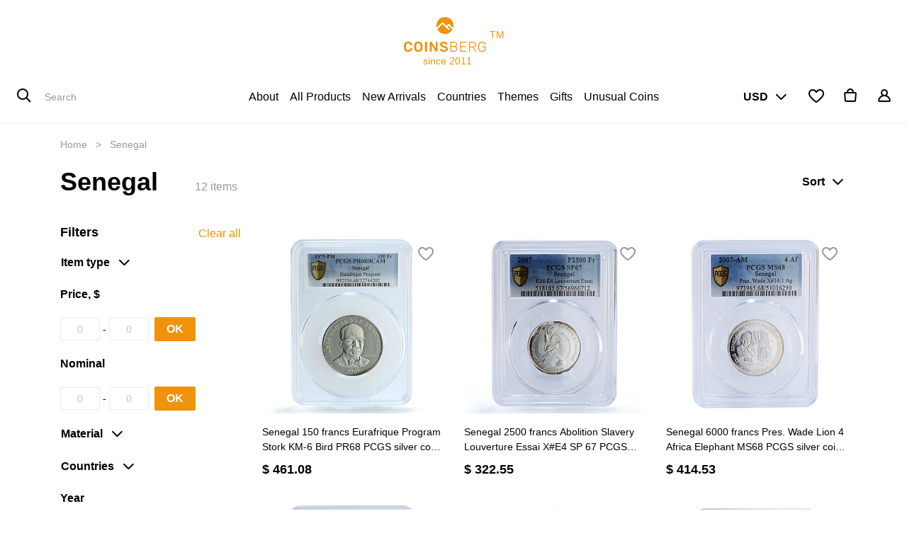

--- FILE ---
content_type: text/html; charset=utf-8
request_url: https://www.coinsberg.com/shop/category/countries-africa-senegal-1964
body_size: 28224
content:

        
        <!DOCTYPE html>
        <html lang="en-US" data-website-id="1" data-oe-company-name="Coinsberg">
            <head>
                <meta charset="utf-8"/>
                <meta http-equiv="X-UA-Compatible" content="IE=edge,chrome=1"/>
                <meta name="viewport" content="width=device-width, initial-scale=1, user-scalable=no"/>

                <title>Senegal | Coinsberg</title>
                <link type="image/x-icon" rel="shortcut icon" href="/web/image/website/1/favicon/"/>

                <script type="text/javascript">
                    var odoo = {
                        csrf_token: "09bcd95df56ceabcd7cb49bc83bcd34cd4b468beo",
                    };
                </script>

                
                
            
            <meta name="generator" content="Odoo"/>

            
            
            
            <meta name="description" content="Buy Senegal commemorative and circulation coins on coinsberg.com Free shipping, detailed photos of each item, money back guarantee, 24/7 support | Coinsberg"/>
            
            
                
                
                
                    
                        <meta property="og:type" content="website"/>
                    
                        <meta property="og:title" content="Senegal | Coinsberg"/>
                    
                        <meta property="og:site_name" content="Coinsberg"/>
                    
                        <meta property="og:url" content="https://www.coinsberg.com/shop/category/countries-africa-senegal-1964"/>
                    
                        <meta property="og:image" content="https://www.coinsberg.com/web/image/website/1/social_default_image"/>
                    
                        <meta property="og:description" content="Buy Senegal commemorative and circulation coins on coinsberg.com Free shipping, detailed photos of each item, money back guarantee, 24/7 support | Coinsberg"/>
                    
                
                
                
                    
                        <meta name="twitter:card" content="summary_large_image"/>
                    
                        <meta name="twitter:title" content="Senegal | Coinsberg"/>
                    
                        <meta name="twitter:image" content="https://www.coinsberg.com/web/image/website/1/social_default_image"/>
                    
                        <meta name="twitter:description" content="Buy Senegal commemorative and circulation coins on coinsberg.com Free shipping, detailed photos of each item, money back guarantee, 24/7 support | Coinsberg"/>
                    
                
            

            
            
                
                    <link rel="alternate" hreflang="en" href="https://www.coinsberg.com/shop/category/countries-africa-senegal-1964"/>
                
            

            <script type="text/javascript">
                odoo.session_info = {
                    is_admin: false,
                    is_system: false,
                    is_frontend: true,
                    translationURL: '/website/translations',
                    is_website_user: true,
                    user_id: 4
                };
                
            </script>

            <link type="text/css" rel="stylesheet" href="/web/content/213776-2fb291c/1/web.assets_common.0.css"/>
            <link type="text/css" rel="stylesheet" href="/web/content/219095-1d94eed/1/web.assets_frontend.0.css"/>
            <link type="text/css" rel="stylesheet" href="/web/content/219096-1d94eed/1/web.assets_frontend.1.css"/>
            
            
            

            <script type="text/javascript" src="/web/content/213777-2fb291c/1/web.assets_common.js"></script>
            <script type="text/javascript" src="/web/content/213768-1d94eed/1/web.assets_frontend.js"></script>
            
            
            
        
            <script type="text/javascript">
                odoo.session_info.is_public = true
                odoo.session_info.username = "Public user"
            </script>
        
                <noscript id="o_animate-no-js_fallback">
                    <style type="text/css">
                        .o_animate {
                            /* If no js - force elements rendering */
                            visibility:visible;

                            /* If browser support css animations support - reset animation */
                            -webkit-animation-name: none-dummy;
                            animation-name: none-dummy;
                        }
                    </style>
                </noscript>
            
                <script id="google_tag_manager_script">
                    
(function(w,d,s,l,i){w[l]=w[l]||[];w[l].push({'gtm.start':new Date().getTime(),event:'gtm.js'});var f=d.getElementsByTagName(s)[0],j=d.createElement(s),dl=l!='dataLayer'?'&l='+l:'';j.async=true;j.src='https://www.googletagmanager.com/gtm.js?id='+i+dl;f.parentNode.insertBefore(j,f);})(window,document,'script','dataLayer','G-71RTMD6WJB');
                </script>
            
            </head>
            <body>
                
            
        
            
        
        
            
                
            
        
        
    
            
            
        
    
            
            
        
            
            
            
        
            
            
        

            
            
        
    
            
        
<noscript id="google_tag_manager_noscript"><iframe height="0" width="0" style="display:none;visibility:hidden" src="https://www.googletagmanager.com/ns.html?id=G-71RTMD6WJB"></iframe></noscript>
        <div id="wrapwrap" class="   ">
                
            
  <div class="container-fluid bg-light">
    <div class="d-flex mt-4 mb-1 position-relative align-items-center">
      <a rel="noindex,nofollow" href="/" class="mx-auto"><img class="img-fluid" src="/website_coinsberg/static/src/img/logo/logo.svg" alt="Coinsberg Navbar Logo" title="Coinsberg Logo"/>&nbsp;TM<br/>&nbsp; &nbsp; &nbsp; &nbsp;since 2011</a>
      <div id="logo_group_right" class="dropdown-group position-absolute d-none d-lg-flex">
        
      </div>
    </div>
  </div>

        <header class=" o_no_autohide_menu">
                    <nav class="navbar navbar-expand-lg navbar-light bg-light js_header">
                        <div class="container-fluid">
                            <a href="/" class="navbar-brand logo">
            <span role="img" aria-label="Logo of Coinsberg" title="Coinsberg"><img src="/web/image/res.company/1/logo?unique=71c0b09" class="img img-fluid"/></span>
        </a>
    <button type="button" class="navbar-toggler" data-toggle="collapse" data-target="#top_menu_collapse">
                                <i class="cbi cbi-menu"></i>
        </button>
                            
            <div id="top_menu_left" class="position-absolute d-none d-lg-block" style="left: 20px">
            
        <form action="/shop" method="get">
            
    <div class="input-group">
                <div class="input-group-prepend">
                    <button type="submit" class="btn btn-secondary oe_search_button" aria-label="Search" title="Search">
                        <i class="cbi cbi-search"></i>
                    </button>
                </div>
                <input type="text" name="search" class="search-query form-control oe_search_box no-border" placeholder="Search" value=""/>
            </div>
        
        </form>
    
        </div>
        <div class="collapse navbar-collapse bg-light" id="top_menu_collapse">
                                <div class="d-flex d-lg-none border-bottom pt-3 pb-3 align-items-center bg-light mobile-menu">
                <h2 class="col mb0 mobile-menu-title">
                    Menu
                </h2>
                <button type="button" class="navbar-toggler col-auto" data-toggle="collapse" data-target="#top_menu_collapse" aria-expanded="true">
                    <i class="cbi cbi-close"></i>
                </button>
            </div>
        <ul class="nav navbar-nav mx-auto bg-light js_megamenu" id="top_menu">
                                    
        
        
            
                <li class="nav-item" name="menu_url">
                    <a rel="noindex,nofollow" role="menuitem" href="/aboutus" class="nav-link ">
                        <span>About</span>
                    </a>
                </li>
            
            
        
            
        
            
                <li class="nav-item" name="menu_url">
                    <a rel="noindex,nofollow" role="menuitem" href="/shop" class="nav-link ">
                        <span>All Products</span>
                    </a>
                </li>
            
            
        
            
        
            
                <li class="nav-item" name="menu_url">
                    <a rel="noindex,nofollow" role="menuitem" href="/shop/category/new-arrival-1693" class="nav-link ">
                        <span>New Arrivals</span>
                    </a>
                </li>
            
            
        
            
        
            
                
            
            
                
                
        <li class="nav-item dropdown megamenu megamenu-hierarchical">
            <a href="#" data-toggle="dropdown" aria-haspopup="true" aria-expanded="false" id="menu_hierarchical_1" class="nav-link dropdown-toggle no-chevron ">
                <i class="cbi cbi-left d-lg-none"></i><span>Countries</span><i class="cbi cbi-right d-lg-none"></i>
            </a>
            <div class="dropdown-menu pt-0 pb-0" aria-labelledby="menu_hierarchical_1">
                <div class="container-fluid">
                    <div class="row no-gutters bg-light">
                        <div class="col-12 col-lg-3 offset-lg-1 col-xl-2 offset-xl-2 pr-0">
                            <div class="nav flex-column nav-pills megamenu-hierarchical-tabs pt10 pb10" role="tablist" aria-orientation="vertical">
                                
                                    <a data-toggle="pill" role="tab" aria-selected="true" class="nav-link position-relative active" href="#menu_item_countries-africa-1697" aria-controls="menu_item_countries-africa-1697">
                                        Africa
                                    </a>
                                
                                    <a data-toggle="pill" role="tab" aria-selected="true" class="nav-link position-relative " href="#menu_item_countries-asia-and-middle-east-1698" aria-controls="menu_item_countries-asia-and-middle-east-1698">
                                        Asia and Middle East
                                    </a>
                                
                                    <a data-toggle="pill" role="tab" aria-selected="true" class="nav-link position-relative " href="#menu_item_countries-australia-and-oceania-1699" aria-controls="menu_item_countries-australia-and-oceania-1699">
                                        Australia and Oceania
                                    </a>
                                
                                    <a data-toggle="pill" role="tab" aria-selected="true" class="nav-link position-relative " href="#menu_item_countries-europe-1700" aria-controls="menu_item_countries-europe-1700">
                                        Europe
                                    </a>
                                
                                    <a data-toggle="pill" role="tab" aria-selected="true" class="nav-link position-relative " href="#menu_item_countries-exotic-and-historic-1701" aria-controls="menu_item_countries-exotic-and-historic-1701">
                                        Exotic and Historic
                                    </a>
                                
                                    <a data-toggle="pill" role="tab" aria-selected="true" class="nav-link position-relative " href="#menu_item_countries-north-america-1702" aria-controls="menu_item_countries-north-america-1702">
                                        North America
                                    </a>
                                
                                    <a data-toggle="pill" role="tab" aria-selected="true" class="nav-link position-relative " href="#menu_item_countries-south-america-1704" aria-controls="menu_item_countries-south-america-1704">
                                        South America
                                    </a>
                                
                            </div>
                        </div>
                        <div class="col-12 col-lg-8 main-content pl-0">
                            <div class="tab-content" id="tab_content_1">
                                
                                    
                                    <div role="tabpanel" class="tab-pane fade show active" id="menu_item_countries-africa-1697" aria-labelledby="menu_item_countries-africa-1697_tab">
                                        <a class="link-black mobile-link pt10 pb10 pl-md-icon-size collapsed" data-toggle="collapse" aria-expanded="false" id="header_countries-africa-1697" href="#collapse_countries-africa-1697" aria-controls="collapse_countries-africa-1697">
                                            Africa
                                        </a>
                                        <div class="collapse" role="tabpanel" id="collapse_countries-africa-1697" aria-labelledby="header_countries-africa-1697">
                                            <div class="row no-gutters pl-3 pl-md-icon-size">
                                                
                                                
                                                    
                                                    
                                                    <div class="col-12 col-lg-3">
                                                        
                                                            <div class="pt10 pb10">
                                                                <a class="link-black" href="/shop/category/countries-africa-1697">All</a>
                                                            </div>
                                                        
                                                            <div class="pt10 pb10">
                                                                <a class="link-black" href="/shop/category/countries-africa-eswatini-swaziland-1965"> Eswatini (Swaziland)</a>
                                                            </div>
                                                        
                                                            <div class="pt10 pb10">
                                                                <a class="link-black" href="/shop/category/countries-africa-burkina-faso-1960">Burkina Faso</a>
                                                            </div>
                                                        
                                                            <div class="pt10 pb10">
                                                                <a class="link-black" href="/shop/category/countries-africa-burundi-1985">Burundi</a>
                                                            </div>
                                                        
                                                            <div class="pt10 pb10">
                                                                <a class="link-black" href="/shop/category/countries-africa-djibouti-1955">Djibouti</a>
                                                            </div>
                                                        
                                                            <div class="pt10 pb10">
                                                                <a class="link-black" href="/shop/category/countries-africa-madagascar-1961">Madagascar</a>
                                                            </div>
                                                        
                                                            <div class="pt10 pb10">
                                                                <a class="link-black" href="/shop/category/countries-africa-mali-1987">Mali</a>
                                                            </div>
                                                        
                                                            <div class="pt10 pb10">
                                                                <a class="link-black" href="/shop/category/countries-africa-mauritania-1991">Mauritania</a>
                                                            </div>
                                                        
                                                            <div class="pt10 pb10">
                                                                <a class="link-black" href="/shop/category/countries-africa-mauritius-1971">Mauritius</a>
                                                            </div>
                                                        
                                                            <div class="pt10 pb10">
                                                                <a class="link-black" href="/shop/category/countries-africa-morocco-1968">Morocco</a>
                                                            </div>
                                                        
                                                            <div class="pt10 pb10">
                                                                <a class="link-black" href="/shop/category/countries-africa-senegal-1964">Senegal</a>
                                                            </div>
                                                        
                                                            <div class="pt10 pb10">
                                                                <a class="link-black" href="/shop/category/countries-africa-tunisia-1984">Tunisia</a>
                                                            </div>
                                                        
                                                            <div class="pt10 pb10">
                                                                <a class="link-black" href="/shop/category/countries-africa-zaire-1980">Zaire</a>
                                                            </div>
                                                        
                                                            <div class="pt10 pb10">
                                                                <a class="link-black" href="/shop/category/countries-africa-algeria-1705">Algeria</a>
                                                            </div>
                                                        
                                                            <div class="pt10 pb10">
                                                                <a class="link-black" href="/shop/category/countries-africa-angola-1706">Angola</a>
                                                            </div>
                                                        
                                                            <div class="pt10 pb10">
                                                                <a class="link-black" href="/shop/category/countries-africa-benin-1707">Benin</a>
                                                            </div>
                                                        
                                                    </div>
                                                
                                                    
                                                    
                                                    <div class="col-12 col-lg-3">
                                                        
                                                            <div class="pt10 pb10">
                                                                <a class="link-black" href="/shop/category/countries-africa-botswana-1708">Botswana</a>
                                                            </div>
                                                        
                                                            <div class="pt10 pb10">
                                                                <a class="link-black" href="/shop/category/countries-africa-car-1709">CAR</a>
                                                            </div>
                                                        
                                                            <div class="pt10 pb10">
                                                                <a class="link-black" href="/shop/category/countries-africa-cameroon-1710">Cameroon</a>
                                                            </div>
                                                        
                                                            <div class="pt10 pb10">
                                                                <a class="link-black" href="/shop/category/countries-africa-cape-verde-1711">Cape Verde</a>
                                                            </div>
                                                        
                                                            <div class="pt10 pb10">
                                                                <a class="link-black" href="/shop/category/countries-africa-ceuta-1712">Ceuta</a>
                                                            </div>
                                                        
                                                            <div class="pt10 pb10">
                                                                <a class="link-black" href="/shop/category/countries-africa-chad-1713">Chad</a>
                                                            </div>
                                                        
                                                            <div class="pt10 pb10">
                                                                <a class="link-black" href="/shop/category/countries-africa-comoros-1714">Comoros</a>
                                                            </div>
                                                        
                                                            <div class="pt10 pb10">
                                                                <a class="link-black" href="/shop/category/countries-africa-congo-1715">Congo</a>
                                                            </div>
                                                        
                                                            <div class="pt10 pb10">
                                                                <a class="link-black" href="/shop/category/countries-africa-cote-d-ivoire-1716">Cote d'Ivoire</a>
                                                            </div>
                                                        
                                                            <div class="pt10 pb10">
                                                                <a class="link-black" href="/shop/category/countries-africa-democratic-republic-of-the-congo-1717">Democratic Republic of the Congo</a>
                                                            </div>
                                                        
                                                            <div class="pt10 pb10">
                                                                <a class="link-black" href="/shop/category/countries-africa-egypt-1718">Egypt</a>
                                                            </div>
                                                        
                                                            <div class="pt10 pb10">
                                                                <a class="link-black" href="/shop/category/countries-africa-equatorial-guinea-1719">Equatorial Guinea</a>
                                                            </div>
                                                        
                                                            <div class="pt10 pb10">
                                                                <a class="link-black" href="/shop/category/countries-africa-ethiopia-1720">Ethiopia</a>
                                                            </div>
                                                        
                                                            <div class="pt10 pb10">
                                                                <a class="link-black" href="/shop/category/countries-africa-gabon-1721">Gabon</a>
                                                            </div>
                                                        
                                                            <div class="pt10 pb10">
                                                                <a class="link-black" href="/shop/category/countries-africa-gambia-1722">Gambia</a>
                                                            </div>
                                                        
                                                            <div class="pt10 pb10">
                                                                <a class="link-black" href="/shop/category/countries-africa-ghana-1723">Ghana</a>
                                                            </div>
                                                        
                                                    </div>
                                                
                                                    
                                                    
                                                    <div class="col-12 col-lg-3">
                                                        
                                                            <div class="pt10 pb10">
                                                                <a class="link-black" href="/shop/category/countries-africa-guinea-1724">Guinea</a>
                                                            </div>
                                                        
                                                            <div class="pt10 pb10">
                                                                <a class="link-black" href="/shop/category/countries-africa-guinea-bissau-1725">Guinea-Bissau</a>
                                                            </div>
                                                        
                                                            <div class="pt10 pb10">
                                                                <a class="link-black" href="/shop/category/countries-africa-kenya-1726">Kenya</a>
                                                            </div>
                                                        
                                                            <div class="pt10 pb10">
                                                                <a class="link-black" href="/shop/category/countries-africa-lesotho-1727">Lesotho</a>
                                                            </div>
                                                        
                                                            <div class="pt10 pb10">
                                                                <a class="link-black" href="/shop/category/countries-africa-liberia-1728">Liberia</a>
                                                            </div>
                                                        
                                                            <div class="pt10 pb10">
                                                                <a class="link-black" href="/shop/category/countries-africa-libya-1729">Libya</a>
                                                            </div>
                                                        
                                                            <div class="pt10 pb10">
                                                                <a class="link-black" href="/shop/category/countries-africa-malawi-1730">Malawi</a>
                                                            </div>
                                                        
                                                            <div class="pt10 pb10">
                                                                <a class="link-black" href="/shop/category/countries-africa-mozambique-1731">Mozambique</a>
                                                            </div>
                                                        
                                                            <div class="pt10 pb10">
                                                                <a class="link-black" href="/shop/category/countries-africa-namibia-1732">Namibia</a>
                                                            </div>
                                                        
                                                            <div class="pt10 pb10">
                                                                <a class="link-black" href="/shop/category/countries-africa-niger-1733">Niger</a>
                                                            </div>
                                                        
                                                            <div class="pt10 pb10">
                                                                <a class="link-black" href="/shop/category/countries-africa-nigeria-1734">Nigeria</a>
                                                            </div>
                                                        
                                                            <div class="pt10 pb10">
                                                                <a class="link-black" href="/shop/category/countries-africa-rwanda-1735">Rwanda</a>
                                                            </div>
                                                        
                                                            <div class="pt10 pb10">
                                                                <a class="link-black" href="/shop/category/countries-africa-sahrawi-republic-1736">Sahrawi Republic</a>
                                                            </div>
                                                        
                                                            <div class="pt10 pb10">
                                                                <a class="link-black" href="/shop/category/countries-africa-saint-helena-ascension-and-tristan-da-cunha-1737">Saint Helena, Ascension and Tristan da Cunha</a>
                                                            </div>
                                                        
                                                            <div class="pt10 pb10">
                                                                <a class="link-black" href="/shop/category/countries-africa-seychelles-1738">Seychelles</a>
                                                            </div>
                                                        
                                                            <div class="pt10 pb10">
                                                                <a class="link-black" href="/shop/category/countries-africa-sierra-leone-1739">Sierra Leone</a>
                                                            </div>
                                                        
                                                    </div>
                                                
                                                    
                                                    
                                                    <div class="col-12 col-lg-3">
                                                        
                                                            <div class="pt10 pb10">
                                                                <a class="link-black" href="/shop/category/countries-africa-somalia-1740">Somalia</a>
                                                            </div>
                                                        
                                                            <div class="pt10 pb10">
                                                                <a class="link-black" href="/shop/category/countries-africa-somaliland-1741">Somaliland</a>
                                                            </div>
                                                        
                                                            <div class="pt10 pb10">
                                                                <a class="link-black" href="/shop/category/countries-africa-south-africa-1742">South Africa</a>
                                                            </div>
                                                        
                                                            <div class="pt10 pb10">
                                                                <a class="link-black" href="/shop/category/countries-africa-south-sudan-1743">South Sudan</a>
                                                            </div>
                                                        
                                                            <div class="pt10 pb10">
                                                                <a class="link-black" href="/shop/category/countries-africa-st-thomas-and-prince-islands-1744">St.Thomas and Prince Islands</a>
                                                            </div>
                                                        
                                                            <div class="pt10 pb10">
                                                                <a class="link-black" href="/shop/category/countries-africa-sudan-1745">Sudan</a>
                                                            </div>
                                                        
                                                            <div class="pt10 pb10">
                                                                <a class="link-black" href="/shop/category/countries-africa-tanzania-1746">Tanzania</a>
                                                            </div>
                                                        
                                                            <div class="pt10 pb10">
                                                                <a class="link-black" href="/shop/category/countries-africa-togo-1747">Togo</a>
                                                            </div>
                                                        
                                                            <div class="pt10 pb10">
                                                                <a class="link-black" href="/shop/category/countries-africa-tonga-1748">Tonga</a>
                                                            </div>
                                                        
                                                            <div class="pt10 pb10">
                                                                <a class="link-black" href="/shop/category/countries-africa-uganda-1749">Uganda</a>
                                                            </div>
                                                        
                                                            <div class="pt10 pb10">
                                                                <a class="link-black" href="/shop/category/countries-africa-western-sahara-1750">Western Sahara</a>
                                                            </div>
                                                        
                                                            <div class="pt10 pb10">
                                                                <a class="link-black" href="/shop/category/countries-africa-zambia-1751">Zambia</a>
                                                            </div>
                                                        
                                                            <div class="pt10 pb10">
                                                                <a class="link-black" href="/shop/category/countries-africa-zimbabwe-1752">Zimbabwe</a>
                                                            </div>
                                                        
                                                    </div>
                                                
                                            </div>
                                        </div>
                                    </div>
                                
                                    
                                    <div role="tabpanel" class="tab-pane fade " id="menu_item_countries-asia-and-middle-east-1698" aria-labelledby="menu_item_countries-asia-and-middle-east-1698_tab">
                                        <a class="link-black mobile-link pt10 pb10 pl-md-icon-size collapsed" data-toggle="collapse" aria-expanded="false" id="header_countries-asia-and-middle-east-1698" href="#collapse_countries-asia-and-middle-east-1698" aria-controls="collapse_countries-asia-and-middle-east-1698">
                                            Asia and Middle East
                                        </a>
                                        <div class="collapse" role="tabpanel" id="collapse_countries-asia-and-middle-east-1698" aria-labelledby="header_countries-asia-and-middle-east-1698">
                                            <div class="row no-gutters pl-3 pl-md-icon-size">
                                                
                                                
                                                    
                                                    
                                                    <div class="col-12 col-lg-3">
                                                        
                                                            <div class="pt10 pb10">
                                                                <a class="link-black" href="/shop/category/countries-asia-and-middle-east-1698">All</a>
                                                            </div>
                                                        
                                                            <div class="pt10 pb10">
                                                                <a class="link-black" href="/shop/category/countries-asia-and-middle-east-iran-1999">Iran</a>
                                                            </div>
                                                        
                                                            <div class="pt10 pb10">
                                                                <a class="link-black" href="/shop/category/countries-asia-and-middle-east-saudi-arabia-1993">Saudi Arabia</a>
                                                            </div>
                                                        
                                                            <div class="pt10 pb10">
                                                                <a class="link-black" href="/shop/category/countries-asia-and-middle-east-afghanistan-1753">Afghanistan</a>
                                                            </div>
                                                        
                                                            <div class="pt10 pb10">
                                                                <a class="link-black" href="/shop/category/countries-asia-and-middle-east-armenia-1754">Armenia</a>
                                                            </div>
                                                        
                                                            <div class="pt10 pb10">
                                                                <a class="link-black" href="/shop/category/countries-asia-and-middle-east-azerbaijan-1755">Azerbaijan</a>
                                                            </div>
                                                        
                                                            <div class="pt10 pb10">
                                                                <a class="link-black" href="/shop/category/countries-asia-and-middle-east-bahrain-1756">Bahrain</a>
                                                            </div>
                                                        
                                                            <div class="pt10 pb10">
                                                                <a class="link-black" href="/shop/category/countries-asia-and-middle-east-bangladesh-1757">Bangladesh</a>
                                                            </div>
                                                        
                                                            <div class="pt10 pb10">
                                                                <a class="link-black" href="/shop/category/countries-asia-and-middle-east-bhutan-1758">Bhutan</a>
                                                            </div>
                                                        
                                                            <div class="pt10 pb10">
                                                                <a class="link-black" href="/shop/category/countries-asia-and-middle-east-brunei-darussalam-1759">Brunei Darussalam</a>
                                                            </div>
                                                        
                                                            <div class="pt10 pb10">
                                                                <a class="link-black" href="/shop/category/countries-asia-and-middle-east-cambodia-1760">Cambodia</a>
                                                            </div>
                                                        
                                                    </div>
                                                
                                                    
                                                    
                                                    <div class="col-12 col-lg-3">
                                                        
                                                            <div class="pt10 pb10">
                                                                <a class="link-black" href="/shop/category/countries-asia-and-middle-east-china-1761">China</a>
                                                            </div>
                                                        
                                                            <div class="pt10 pb10">
                                                                <a class="link-black" href="/shop/category/countries-asia-and-middle-east-india-1762">India</a>
                                                            </div>
                                                        
                                                            <div class="pt10 pb10">
                                                                <a class="link-black" href="/shop/category/countries-asia-and-middle-east-indonesia-1763">Indonesia</a>
                                                            </div>
                                                        
                                                            <div class="pt10 pb10">
                                                                <a class="link-black" href="/shop/category/countries-asia-and-middle-east-iraq-1764">Iraq</a>
                                                            </div>
                                                        
                                                            <div class="pt10 pb10">
                                                                <a class="link-black" href="/shop/category/countries-asia-and-middle-east-israel-1765">Israel</a>
                                                            </div>
                                                        
                                                            <div class="pt10 pb10">
                                                                <a class="link-black" href="/shop/category/countries-asia-and-middle-east-japan-1766">Japan</a>
                                                            </div>
                                                        
                                                            <div class="pt10 pb10">
                                                                <a class="link-black" href="/shop/category/countries-asia-and-middle-east-jordan-1767">Jordan</a>
                                                            </div>
                                                        
                                                            <div class="pt10 pb10">
                                                                <a class="link-black" href="/shop/category/countries-asia-and-middle-east-kazakhstan-1768">Kazakhstan</a>
                                                            </div>
                                                        
                                                            <div class="pt10 pb10">
                                                                <a class="link-black" href="/shop/category/countries-asia-and-middle-east-korea-1769">Korea</a>
                                                            </div>
                                                        
                                                            <div class="pt10 pb10">
                                                                <a class="link-black" href="/shop/category/countries-asia-and-middle-east-kuwait-1770">Kuwait</a>
                                                            </div>
                                                        
                                                            <div class="pt10 pb10">
                                                                <a class="link-black" href="/shop/category/countries-asia-and-middle-east-kyrgyzstan-1771">Kyrgyzstan</a>
                                                            </div>
                                                        
                                                    </div>
                                                
                                                    
                                                    
                                                    <div class="col-12 col-lg-3">
                                                        
                                                            <div class="pt10 pb10">
                                                                <a class="link-black" href="/shop/category/countries-asia-and-middle-east-laos-1772">Laos</a>
                                                            </div>
                                                        
                                                            <div class="pt10 pb10">
                                                                <a class="link-black" href="/shop/category/countries-asia-and-middle-east-lebanon-1773">Lebanon</a>
                                                            </div>
                                                        
                                                            <div class="pt10 pb10">
                                                                <a class="link-black" href="/shop/category/countries-asia-and-middle-east-malaysia-1774">Malaysia</a>
                                                            </div>
                                                        
                                                            <div class="pt10 pb10">
                                                                <a class="link-black" href="/shop/category/countries-asia-and-middle-east-maldives-1775">Maldives</a>
                                                            </div>
                                                        
                                                            <div class="pt10 pb10">
                                                                <a class="link-black" href="/shop/category/countries-asia-and-middle-east-mongolia-1776">Mongolia</a>
                                                            </div>
                                                        
                                                            <div class="pt10 pb10">
                                                                <a class="link-black" href="/shop/category/countries-asia-and-middle-east-myanmar-burma-1777">Myanmar (Burma)</a>
                                                            </div>
                                                        
                                                            <div class="pt10 pb10">
                                                                <a class="link-black" href="/shop/category/countries-asia-and-middle-east-nepal-1778">Nepal</a>
                                                            </div>
                                                        
                                                            <div class="pt10 pb10">
                                                                <a class="link-black" href="/shop/category/countries-asia-and-middle-east-oman-1779">Oman</a>
                                                            </div>
                                                        
                                                            <div class="pt10 pb10">
                                                                <a class="link-black" href="/shop/category/countries-asia-and-middle-east-pakistan-1780">Pakistan</a>
                                                            </div>
                                                        
                                                            <div class="pt10 pb10">
                                                                <a class="link-black" href="/shop/category/countries-asia-and-middle-east-philippines-1781">Philippines</a>
                                                            </div>
                                                        
                                                            <div class="pt10 pb10">
                                                                <a class="link-black" href="/shop/category/countries-asia-and-middle-east-qatar-1782">Qatar</a>
                                                            </div>
                                                        
                                                    </div>
                                                
                                                    
                                                    
                                                    <div class="col-12 col-lg-3">
                                                        
                                                            <div class="pt10 pb10">
                                                                <a class="link-black" href="/shop/category/countries-asia-and-middle-east-singapore-1783">Singapore</a>
                                                            </div>
                                                        
                                                            <div class="pt10 pb10">
                                                                <a class="link-black" href="/shop/category/countries-asia-and-middle-east-sri-lanka-1784">Sri Lanka</a>
                                                            </div>
                                                        
                                                            <div class="pt10 pb10">
                                                                <a class="link-black" href="/shop/category/countries-asia-and-middle-east-taiwan-republic-of-china-1785">Taiwan (Republic of China)</a>
                                                            </div>
                                                        
                                                            <div class="pt10 pb10">
                                                                <a class="link-black" href="/shop/category/countries-asia-and-middle-east-tajikistan-1786">Tajikistan</a>
                                                            </div>
                                                        
                                                            <div class="pt10 pb10">
                                                                <a class="link-black" href="/shop/category/countries-asia-and-middle-east-tatarstan-1787">Tatarstan</a>
                                                            </div>
                                                        
                                                            <div class="pt10 pb10">
                                                                <a class="link-black" href="/shop/category/countries-asia-and-middle-east-thailand-1788">Thailand</a>
                                                            </div>
                                                        
                                                            <div class="pt10 pb10">
                                                                <a class="link-black" href="/shop/category/countries-asia-and-middle-east-turkmenistan-1789">Turkmenistan</a>
                                                            </div>
                                                        
                                                            <div class="pt10 pb10">
                                                                <a class="link-black" href="/shop/category/countries-asia-and-middle-east-uae-1790">UAE</a>
                                                            </div>
                                                        
                                                            <div class="pt10 pb10">
                                                                <a class="link-black" href="/shop/category/countries-asia-and-middle-east-uzbekistan-1791">Uzbekistan</a>
                                                            </div>
                                                        
                                                            <div class="pt10 pb10">
                                                                <a class="link-black" href="/shop/category/countries-asia-and-middle-east-vietnam-1792">Vietnam</a>
                                                            </div>
                                                        
                                                            <div class="pt10 pb10">
                                                                <a class="link-black" href="/shop/category/countries-asia-and-middle-east-yemen-1793">Yemen</a>
                                                            </div>
                                                        
                                                    </div>
                                                
                                            </div>
                                        </div>
                                    </div>
                                
                                    
                                    <div role="tabpanel" class="tab-pane fade " id="menu_item_countries-australia-and-oceania-1699" aria-labelledby="menu_item_countries-australia-and-oceania-1699_tab">
                                        <a class="link-black mobile-link pt10 pb10 pl-md-icon-size collapsed" data-toggle="collapse" aria-expanded="false" id="header_countries-australia-and-oceania-1699" href="#collapse_countries-australia-and-oceania-1699" aria-controls="collapse_countries-australia-and-oceania-1699">
                                            Australia and Oceania
                                        </a>
                                        <div class="collapse" role="tabpanel" id="collapse_countries-australia-and-oceania-1699" aria-labelledby="header_countries-australia-and-oceania-1699">
                                            <div class="row no-gutters pl-3 pl-md-icon-size">
                                                
                                                
                                                    
                                                    
                                                    <div class="col-12 col-lg-3">
                                                        
                                                            <div class="pt10 pb10">
                                                                <a class="link-black" href="/shop/category/countries-australia-and-oceania-1699">All</a>
                                                            </div>
                                                        
                                                            <div class="pt10 pb10">
                                                                <a class="link-black" href="/shop/category/countries-australia-and-oceania-marshall-islands-1963">Marshall Islands</a>
                                                            </div>
                                                        
                                                            <div class="pt10 pb10">
                                                                <a class="link-black" href="/shop/category/countries-australia-and-oceania-australia-1794">Australia</a>
                                                            </div>
                                                        
                                                            <div class="pt10 pb10">
                                                                <a class="link-black" href="/shop/category/countries-australia-and-oceania-cook-islands-1795">Cook Islands</a>
                                                            </div>
                                                        
                                                            <div class="pt10 pb10">
                                                                <a class="link-black" href="/shop/category/countries-australia-and-oceania-fiji-1796">Fiji</a>
                                                            </div>
                                                        
                                                    </div>
                                                
                                                    
                                                    
                                                    <div class="col-12 col-lg-3">
                                                        
                                                            <div class="pt10 pb10">
                                                                <a class="link-black" href="/shop/category/countries-australia-and-oceania-kiribati-1797">Kiribati</a>
                                                            </div>
                                                        
                                                            <div class="pt10 pb10">
                                                                <a class="link-black" href="/shop/category/countries-australia-and-oceania-micronesia-1798">Micronesia</a>
                                                            </div>
                                                        
                                                            <div class="pt10 pb10">
                                                                <a class="link-black" href="/shop/category/countries-australia-and-oceania-nauru-1799">Nauru</a>
                                                            </div>
                                                        
                                                            <div class="pt10 pb10">
                                                                <a class="link-black" href="/shop/category/countries-australia-and-oceania-new-caledonia-1800">New Caledonia</a>
                                                            </div>
                                                        
                                                            <div class="pt10 pb10">
                                                                <a class="link-black" href="/shop/category/countries-australia-and-oceania-new-zealand-1801">New Zealand</a>
                                                            </div>
                                                        
                                                    </div>
                                                
                                                    
                                                    
                                                    <div class="col-12 col-lg-3">
                                                        
                                                            <div class="pt10 pb10">
                                                                <a class="link-black" href="/shop/category/countries-australia-and-oceania-niue-1802">Niue</a>
                                                            </div>
                                                        
                                                            <div class="pt10 pb10">
                                                                <a class="link-black" href="/shop/category/countries-australia-and-oceania-northern-mariana-islands-1803">Northern Mariana Islands</a>
                                                            </div>
                                                        
                                                            <div class="pt10 pb10">
                                                                <a class="link-black" href="/shop/category/countries-australia-and-oceania-palau-1804">Palau</a>
                                                            </div>
                                                        
                                                            <div class="pt10 pb10">
                                                                <a class="link-black" href="/shop/category/countries-australia-and-oceania-papua-new-guinea-1805">Papua New Guinea</a>
                                                            </div>
                                                        
                                                            <div class="pt10 pb10">
                                                                <a class="link-black" href="/shop/category/countries-australia-and-oceania-pitcairn-islands-1806">Pitcairn Islands</a>
                                                            </div>
                                                        
                                                    </div>
                                                
                                                    
                                                    
                                                    <div class="col-12 col-lg-3">
                                                        
                                                            <div class="pt10 pb10">
                                                                <a class="link-black" href="/shop/category/countries-australia-and-oceania-samoa-1807">Samoa</a>
                                                            </div>
                                                        
                                                            <div class="pt10 pb10">
                                                                <a class="link-black" href="/shop/category/countries-australia-and-oceania-solomon-islands-1808">Solomon Islands</a>
                                                            </div>
                                                        
                                                            <div class="pt10 pb10">
                                                                <a class="link-black" href="/shop/category/countries-australia-and-oceania-tokelau-1809">Tokelau</a>
                                                            </div>
                                                        
                                                            <div class="pt10 pb10">
                                                                <a class="link-black" href="/shop/category/countries-australia-and-oceania-tuvalu-1810">Tuvalu</a>
                                                            </div>
                                                        
                                                            <div class="pt10 pb10">
                                                                <a class="link-black" href="/shop/category/countries-australia-and-oceania-vanuatu-1811">Vanuatu</a>
                                                            </div>
                                                        
                                                    </div>
                                                
                                            </div>
                                        </div>
                                    </div>
                                
                                    
                                    <div role="tabpanel" class="tab-pane fade " id="menu_item_countries-europe-1700" aria-labelledby="menu_item_countries-europe-1700_tab">
                                        <a class="link-black mobile-link pt10 pb10 pl-md-icon-size collapsed" data-toggle="collapse" aria-expanded="false" id="header_countries-europe-1700" href="#collapse_countries-europe-1700" aria-controls="collapse_countries-europe-1700">
                                            Europe
                                        </a>
                                        <div class="collapse" role="tabpanel" id="collapse_countries-europe-1700" aria-labelledby="header_countries-europe-1700">
                                            <div class="row no-gutters pl-3 pl-md-icon-size">
                                                
                                                
                                                    
                                                    
                                                    <div class="col-12 col-lg-3">
                                                        
                                                            <div class="pt10 pb10">
                                                                <a class="link-black" href="/shop/category/countries-europe-1700">All</a>
                                                            </div>
                                                        
                                                            <div class="pt10 pb10">
                                                                <a class="link-black" href="/shop/category/countries-europe-liechtenstein-1979">Liechtenstein</a>
                                                            </div>
                                                        
                                                            <div class="pt10 pb10">
                                                                <a class="link-black" href="/shop/category/countries-europe-montenegro-1983">Montenegro</a>
                                                            </div>
                                                        
                                                            <div class="pt10 pb10">
                                                                <a class="link-black" href="/shop/category/countries-europe-serbia-1962">Serbia</a>
                                                            </div>
                                                        
                                                            <div class="pt10 pb10">
                                                                <a class="link-black" href="/shop/category/countries-europe-sweden-1967">Sweden </a>
                                                            </div>
                                                        
                                                            <div class="pt10 pb10">
                                                                <a class="link-black" href="/shop/category/countries-europe-albania-1812">Albania</a>
                                                            </div>
                                                        
                                                            <div class="pt10 pb10">
                                                                <a class="link-black" href="/shop/category/countries-europe-andorra-1813">Andorra</a>
                                                            </div>
                                                        
                                                            <div class="pt10 pb10">
                                                                <a class="link-black" href="/shop/category/countries-europe-austria-1814">Austria</a>
                                                            </div>
                                                        
                                                            <div class="pt10 pb10">
                                                                <a class="link-black" href="/shop/category/countries-europe-belarus-1815">Belarus</a>
                                                            </div>
                                                        
                                                            <div class="pt10 pb10">
                                                                <a class="link-black" href="/shop/category/countries-europe-belgium-1816">Belgium</a>
                                                            </div>
                                                        
                                                            <div class="pt10 pb10">
                                                                <a class="link-black" href="/shop/category/countries-europe-bosnia-and-herzegovina-1817">Bosnia and Herzegovina</a>
                                                            </div>
                                                        
                                                            <div class="pt10 pb10">
                                                                <a class="link-black" href="/shop/category/countries-europe-bulgaria-1818">Bulgaria</a>
                                                            </div>
                                                        
                                                            <div class="pt10 pb10">
                                                                <a class="link-black" href="/shop/category/countries-europe-croatia-1819">Croatia</a>
                                                            </div>
                                                        
                                                            <div class="pt10 pb10">
                                                                <a class="link-black" href="/shop/category/countries-europe-cyprus-1820">Cyprus</a>
                                                            </div>
                                                        
                                                    </div>
                                                
                                                    
                                                    
                                                    <div class="col-12 col-lg-3">
                                                        
                                                            <div class="pt10 pb10">
                                                                <a class="link-black" href="/shop/category/countries-europe-czech-republic-1821">Czech Republic</a>
                                                            </div>
                                                        
                                                            <div class="pt10 pb10">
                                                                <a class="link-black" href="/shop/category/countries-europe-denmark-1822">Denmark</a>
                                                            </div>
                                                        
                                                            <div class="pt10 pb10">
                                                                <a class="link-black" href="/shop/category/countries-europe-estonia-1823">Estonia</a>
                                                            </div>
                                                        
                                                            <div class="pt10 pb10">
                                                                <a class="link-black" href="/shop/category/countries-europe-finland-1824">Finland</a>
                                                            </div>
                                                        
                                                            <div class="pt10 pb10">
                                                                <a class="link-black" href="/shop/category/countries-europe-france-1825">France</a>
                                                            </div>
                                                        
                                                            <div class="pt10 pb10">
                                                                <a class="link-black" href="/shop/category/countries-europe-georgia-1826">Georgia</a>
                                                            </div>
                                                        
                                                            <div class="pt10 pb10">
                                                                <a class="link-black" href="/shop/category/countries-europe-germany-1827">Germany</a>
                                                            </div>
                                                        
                                                            <div class="pt10 pb10">
                                                                <a class="link-black" href="/shop/category/countries-europe-gibraltar-1828">Gibraltar</a>
                                                            </div>
                                                        
                                                            <div class="pt10 pb10">
                                                                <a class="link-black" href="/shop/category/countries-europe-greece-1829">Greece</a>
                                                            </div>
                                                        
                                                            <div class="pt10 pb10">
                                                                <a class="link-black" href="/shop/category/countries-europe-holy-see-vatican-city-state-1830">Holy See (Vatican City State)</a>
                                                            </div>
                                                        
                                                            <div class="pt10 pb10">
                                                                <a class="link-black" href="/shop/category/countries-europe-hungary-1831">Hungary</a>
                                                            </div>
                                                        
                                                            <div class="pt10 pb10">
                                                                <a class="link-black" href="/shop/category/countries-europe-iceland-1832">Iceland</a>
                                                            </div>
                                                        
                                                            <div class="pt10 pb10">
                                                                <a class="link-black" href="/shop/category/countries-europe-ireland-1833">Ireland</a>
                                                            </div>
                                                        
                                                            <div class="pt10 pb10">
                                                                <a class="link-black" href="/shop/category/countries-europe-isle-of-man-1834">Isle of Man</a>
                                                            </div>
                                                        
                                                    </div>
                                                
                                                    
                                                    
                                                    <div class="col-12 col-lg-3">
                                                        
                                                            <div class="pt10 pb10">
                                                                <a class="link-black" href="/shop/category/countries-europe-italy-1835">Italy</a>
                                                            </div>
                                                        
                                                            <div class="pt10 pb10">
                                                                <a class="link-black" href="/shop/category/countries-europe-latvia-1836">Latvia</a>
                                                            </div>
                                                        
                                                            <div class="pt10 pb10">
                                                                <a class="link-black" href="/shop/category/countries-europe-lithuania-1837">Lithuania</a>
                                                            </div>
                                                        
                                                            <div class="pt10 pb10">
                                                                <a class="link-black" href="/shop/category/countries-europe-luxembourg-1838">Luxembourg</a>
                                                            </div>
                                                        
                                                            <div class="pt10 pb10">
                                                                <a class="link-black" href="/shop/category/countries-europe-malta-1839">Malta</a>
                                                            </div>
                                                        
                                                            <div class="pt10 pb10">
                                                                <a class="link-black" href="/shop/category/countries-europe-moldova-1840">Moldova</a>
                                                            </div>
                                                        
                                                            <div class="pt10 pb10">
                                                                <a class="link-black" href="/shop/category/countries-europe-monaco-1841">Monaco</a>
                                                            </div>
                                                        
                                                            <div class="pt10 pb10">
                                                                <a class="link-black" href="/shop/category/countries-europe-netherlands-1842">Netherlands</a>
                                                            </div>
                                                        
                                                            <div class="pt10 pb10">
                                                                <a class="link-black" href="/shop/category/countries-europe-north-macedonia-1843">North Macedonia</a>
                                                            </div>
                                                        
                                                            <div class="pt10 pb10">
                                                                <a class="link-black" href="/shop/category/countries-europe-norway-1844">Norway</a>
                                                            </div>
                                                        
                                                            <div class="pt10 pb10">
                                                                <a class="link-black" href="/shop/category/countries-europe-poland-1845">Poland</a>
                                                            </div>
                                                        
                                                            <div class="pt10 pb10">
                                                                <a class="link-black" href="/shop/category/countries-europe-portugal-1846">Portugal</a>
                                                            </div>
                                                        
                                                            <div class="pt10 pb10">
                                                                <a class="link-black" href="/shop/category/countries-europe-romania-1847">Romania</a>
                                                            </div>
                                                        
                                                            <div class="pt10 pb10">
                                                                <a class="link-black" href="/shop/category/countries-europe-russian-federation-1848">Russian Federation</a>
                                                            </div>
                                                        
                                                    </div>
                                                
                                                    
                                                    
                                                    <div class="col-12 col-lg-3">
                                                        
                                                            <div class="pt10 pb10">
                                                                <a class="link-black" href="/shop/category/countries-europe-san-marino-1849">San Marino</a>
                                                            </div>
                                                        
                                                            <div class="pt10 pb10">
                                                                <a class="link-black" href="/shop/category/countries-europe-slovakia-1850">Slovakia</a>
                                                            </div>
                                                        
                                                            <div class="pt10 pb10">
                                                                <a class="link-black" href="/shop/category/countries-europe-slovenia-1851">Slovenia</a>
                                                            </div>
                                                        
                                                            <div class="pt10 pb10">
                                                                <a class="link-black" href="/shop/category/countries-europe-spain-1852">Spain</a>
                                                            </div>
                                                        
                                                            <div class="pt10 pb10">
                                                                <a class="link-black" href="/shop/category/countries-europe-spitzbergen-1853">Spitzbergen</a>
                                                            </div>
                                                        
                                                            <div class="pt10 pb10">
                                                                <a class="link-black" href="/shop/category/countries-europe-switzerland-1854">Switzerland</a>
                                                            </div>
                                                        
                                                            <div class="pt10 pb10">
                                                                <a class="link-black" href="/shop/category/countries-europe-transdnistria-1855">Transdnistria</a>
                                                            </div>
                                                        
                                                            <div class="pt10 pb10">
                                                                <a class="link-black" href="/shop/category/countries-europe-turkey-1856">Turkey</a>
                                                            </div>
                                                        
                                                            <div class="pt10 pb10">
                                                                <a class="link-black" href="/shop/category/countries-europe-ussr-1857">USSR</a>
                                                            </div>
                                                        
                                                            <div class="pt10 pb10">
                                                                <a class="link-black" href="/shop/category/countries-europe-ukraine-1858">Ukraine</a>
                                                            </div>
                                                        
                                                            <div class="pt10 pb10">
                                                                <a class="link-black" href="/shop/category/countries-europe-united-kingdom-1859">United Kingdom</a>
                                                            </div>
                                                        
                                                    </div>
                                                
                                            </div>
                                        </div>
                                    </div>
                                
                                    
                                    <div role="tabpanel" class="tab-pane fade " id="menu_item_countries-exotic-and-historic-1701" aria-labelledby="menu_item_countries-exotic-and-historic-1701_tab">
                                        <a class="link-black mobile-link pt10 pb10 pl-md-icon-size collapsed" data-toggle="collapse" aria-expanded="false" id="header_countries-exotic-and-historic-1701" href="#collapse_countries-exotic-and-historic-1701" aria-controls="collapse_countries-exotic-and-historic-1701">
                                            Exotic and Historic
                                        </a>
                                        <div class="collapse" role="tabpanel" id="collapse_countries-exotic-and-historic-1701" aria-labelledby="header_countries-exotic-and-historic-1701">
                                            <div class="row no-gutters pl-3 pl-md-icon-size">
                                                
                                                
                                                    
                                                    
                                                    <div class="col-12 col-lg-3">
                                                        
                                                            <div class="pt10 pb10">
                                                                <a class="link-black" href="/shop/category/countries-exotic-and-historic-1701">All</a>
                                                            </div>
                                                        
                                                            <div class="pt10 pb10">
                                                                <a class="link-black" href="/shop/category/countries-exotic-and-historic-abkhazia-1860">Abkhazia</a>
                                                            </div>
                                                        
                                                            <div class="pt10 pb10">
                                                                <a class="link-black" href="/shop/category/countries-exotic-and-historic-akrotiri-and-dhekelia-1861">Akrotiri and Dhekelia</a>
                                                            </div>
                                                        
                                                            <div class="pt10 pb10">
                                                                <a class="link-black" href="/shop/category/countries-exotic-and-historic-al-hoceima-1862">Al Hoceima</a>
                                                            </div>
                                                        
                                                            <div class="pt10 pb10">
                                                                <a class="link-black" href="/shop/category/countries-exotic-and-historic-aland-islands-1863">Aland Islands</a>
                                                            </div>
                                                        
                                                            <div class="pt10 pb10">
                                                                <a class="link-black" href="/shop/category/countries-exotic-and-historic-alderney-1864">Alderney</a>
                                                            </div>
                                                        
                                                            <div class="pt10 pb10">
                                                                <a class="link-black" href="/shop/category/countries-exotic-and-historic-amazonia-1865">Amazonia</a>
                                                            </div>
                                                        
                                                            <div class="pt10 pb10">
                                                                <a class="link-black" href="/shop/category/countries-exotic-and-historic-anjouan-island-1866">Anjouan Island</a>
                                                            </div>
                                                        
                                                            <div class="pt10 pb10">
                                                                <a class="link-black" href="/shop/category/countries-exotic-and-historic-antarctica-1867">Antarctica</a>
                                                            </div>
                                                        
                                                            <div class="pt10 pb10">
                                                                <a class="link-black" href="/shop/category/countries-exotic-and-historic-antipodes-islands-1868">Antipodes Islands</a>
                                                            </div>
                                                        
                                                            <div class="pt10 pb10">
                                                                <a class="link-black" href="/shop/category/countries-exotic-and-historic-austral-islands-1869">Austral Islands</a>
                                                            </div>
                                                        
                                                            <div class="pt10 pb10">
                                                                <a class="link-black" href="/shop/category/countries-exotic-and-historic-azad-jammu-and-kashmir-1870">Azad Jammu and Kashmir</a>
                                                            </div>
                                                        
                                                            <div class="pt10 pb10">
                                                                <a class="link-black" href="/shop/category/countries-exotic-and-historic-bailiwick-of-guernsey-1871">Bailiwick of Guernsey</a>
                                                            </div>
                                                        
                                                    </div>
                                                
                                                    
                                                    
                                                    <div class="col-12 col-lg-3">
                                                        
                                                            <div class="pt10 pb10">
                                                                <a class="link-black" href="/shop/category/countries-exotic-and-historic-bailiwick-of-jersey-1872">Bailiwick of Jersey</a>
                                                            </div>
                                                        
                                                            <div class="pt10 pb10">
                                                                <a class="link-black" href="/shop/category/countries-exotic-and-historic-bermuda-1873">Bermuda</a>
                                                            </div>
                                                        
                                                            <div class="pt10 pb10">
                                                                <a class="link-black" href="/shop/category/countries-exotic-and-historic-bonaire-sint-eustatius-and-saba-1874">Bonaire, Sint Eustatius and Saba</a>
                                                            </div>
                                                        
                                                            <div class="pt10 pb10">
                                                                <a class="link-black" href="/shop/category/countries-exotic-and-historic-bouvet-island-1875">Bouvet Island</a>
                                                            </div>
                                                        
                                                            <div class="pt10 pb10">
                                                                <a class="link-black" href="/shop/category/countries-exotic-and-historic-chatham-island-1876">Chatham Island</a>
                                                            </div>
                                                        
                                                            <div class="pt10 pb10">
                                                                <a class="link-black" href="/shop/category/countries-exotic-and-historic-chechen-republic-1877">Chechen Republic</a>
                                                            </div>
                                                        
                                                            <div class="pt10 pb10">
                                                                <a class="link-black" href="/shop/category/countries-exotic-and-historic-christmas-island-1878">Christmas Island</a>
                                                            </div>
                                                        
                                                            <div class="pt10 pb10">
                                                                <a class="link-black" href="/shop/category/countries-exotic-and-historic-cocos-keeling-islands-1879">Cocos (Keeling) Islands</a>
                                                            </div>
                                                        
                                                            <div class="pt10 pb10">
                                                                <a class="link-black" href="/shop/category/countries-exotic-and-historic-coral-sea-islands-1880">Coral Sea Islands</a>
                                                            </div>
                                                        
                                                            <div class="pt10 pb10">
                                                                <a class="link-black" href="/shop/category/countries-exotic-and-historic-elba-1881">Elba</a>
                                                            </div>
                                                        
                                                            <div class="pt10 pb10">
                                                                <a class="link-black" href="/shop/category/countries-exotic-and-historic-elobey-1882">Elobey</a>
                                                            </div>
                                                        
                                                            <div class="pt10 pb10">
                                                                <a class="link-black" href="/shop/category/countries-exotic-and-historic-falkland-islands-1883">Falkland Islands</a>
                                                            </div>
                                                        
                                                            <div class="pt10 pb10">
                                                                <a class="link-black" href="/shop/category/countries-exotic-and-historic-french-africa-1884">French Africa</a>
                                                            </div>
                                                        
                                                    </div>
                                                
                                                    
                                                    
                                                    <div class="col-12 col-lg-3">
                                                        
                                                            <div class="pt10 pb10">
                                                                <a class="link-black" href="/shop/category/countries-exotic-and-historic-french-antarctic-1885">French Antarctic</a>
                                                            </div>
                                                        
                                                            <div class="pt10 pb10">
                                                                <a class="link-black" href="/shop/category/countries-exotic-and-historic-french-antilles-1886">French Antilles</a>
                                                            </div>
                                                        
                                                            <div class="pt10 pb10">
                                                                <a class="link-black" href="/shop/category/countries-exotic-and-historic-french-polynesia-1887">French Polynesia</a>
                                                            </div>
                                                        
                                                            <div class="pt10 pb10">
                                                                <a class="link-black" href="/shop/category/countries-exotic-and-historic-hong-kong-british-1888">Hong Kong (British)</a>
                                                            </div>
                                                        
                                                            <div class="pt10 pb10">
                                                                <a class="link-black" href="/shop/category/countries-exotic-and-historic-ingushetia-1889">Ingushetia</a>
                                                            </div>
                                                        
                                                            <div class="pt10 pb10">
                                                                <a class="link-black" href="/shop/category/countries-exotic-and-historic-kingman-reef-1890">Kingman Reef</a>
                                                            </div>
                                                        
                                                            <div class="pt10 pb10">
                                                                <a class="link-black" href="/shop/category/countries-exotic-and-historic-macau-1891">Macau</a>
                                                            </div>
                                                        
                                                            <div class="pt10 pb10">
                                                                <a class="link-black" href="/shop/category/countries-exotic-and-historic-north-pole-1892">North Pole</a>
                                                            </div>
                                                        
                                                            <div class="pt10 pb10">
                                                                <a class="link-black" href="/shop/category/countries-exotic-and-historic-saint-barthelemy-1893">Saint Barthelemy</a>
                                                            </div>
                                                        
                                                            <div class="pt10 pb10">
                                                                <a class="link-black" href="/shop/category/countries-exotic-and-historic-saint-denis-1894">Saint Denis</a>
                                                            </div>
                                                        
                                                            <div class="pt10 pb10">
                                                                <a class="link-black" href="/shop/category/countries-exotic-and-historic-saint-eustatius-1895">Saint Eustatius</a>
                                                            </div>
                                                        
                                                            <div class="pt10 pb10">
                                                                <a class="link-black" href="/shop/category/countries-exotic-and-historic-saint-thomas-1896">Saint Thomas</a>
                                                            </div>
                                                        
                                                            <div class="pt10 pb10">
                                                                <a class="link-black" href="/shop/category/countries-exotic-and-historic-sakhalin-1897">Sakhalin</a>
                                                            </div>
                                                        
                                                    </div>
                                                
                                                    
                                                    
                                                    <div class="col-12 col-lg-3">
                                                        
                                                            <div class="pt10 pb10">
                                                                <a class="link-black" href="/shop/category/countries-exotic-and-historic-shetland-islands-1898">Shetland Islands</a>
                                                            </div>
                                                        
                                                            <div class="pt10 pb10">
                                                                <a class="link-black" href="/shop/category/countries-exotic-and-historic-snares-islands-1899">Snares Islands</a>
                                                            </div>
                                                        
                                                            <div class="pt10 pb10">
                                                                <a class="link-black" href="/shop/category/countries-exotic-and-historic-solander-island-1900">Solander Island</a>
                                                            </div>
                                                        
                                                            <div class="pt10 pb10">
                                                                <a class="link-black" href="/shop/category/countries-exotic-and-historic-south-ossetia-1901">South Ossetia</a>
                                                            </div>
                                                        
                                                            <div class="pt10 pb10">
                                                                <a class="link-black" href="/shop/category/countries-exotic-and-historic-south-pole-1902">South Pole</a>
                                                            </div>
                                                        
                                                            <div class="pt10 pb10">
                                                                <a class="link-black" href="/shop/category/countries-exotic-and-historic-state-of-palestine-1903">State of Palestine</a>
                                                            </div>
                                                        
                                                            <div class="pt10 pb10">
                                                                <a class="link-black" href="/shop/category/countries-exotic-and-historic-territory-of-guam-1904">Territory of Guam</a>
                                                            </div>
                                                        
                                                            <div class="pt10 pb10">
                                                                <a class="link-black" href="/shop/category/countries-exotic-and-historic-thule-air-base-greenland-1905">Thule Air Base Greenland</a>
                                                            </div>
                                                        
                                                            <div class="pt10 pb10">
                                                                <a class="link-black" href="/shop/category/countries-exotic-and-historic-tortuga-1906">Tortuga</a>
                                                            </div>
                                                        
                                                            <div class="pt10 pb10">
                                                                <a class="link-black" href="/shop/category/countries-exotic-and-historic-wales-1907">Wales</a>
                                                            </div>
                                                        
                                                    </div>
                                                
                                            </div>
                                        </div>
                                    </div>
                                
                                    
                                    <div role="tabpanel" class="tab-pane fade " id="menu_item_countries-north-america-1702" aria-labelledby="menu_item_countries-north-america-1702_tab">
                                        <a class="link-black mobile-link pt10 pb10 pl-md-icon-size collapsed" data-toggle="collapse" aria-expanded="false" id="header_countries-north-america-1702" href="#collapse_countries-north-america-1702" aria-controls="collapse_countries-north-america-1702">
                                            North America
                                        </a>
                                        <div class="collapse" role="tabpanel" id="collapse_countries-north-america-1702" aria-labelledby="header_countries-north-america-1702">
                                            <div class="row no-gutters pl-3 pl-md-icon-size">
                                                
                                                
                                                    
                                                    
                                                    <div class="col-12 col-lg-3">
                                                        
                                                            <div class="pt10 pb10">
                                                                <a class="link-black" href="/shop/category/countries-north-america-1702">All</a>
                                                            </div>
                                                        
                                                            <div class="pt10 pb10">
                                                                <a class="link-black" href="/shop/category/countries-north-america-east-caribbean-states-1992">East Caribbean States</a>
                                                            </div>
                                                        
                                                            <div class="pt10 pb10">
                                                                <a class="link-black" href="/shop/category/countries-north-america-honduras-1959">Honduras</a>
                                                            </div>
                                                        
                                                            <div class="pt10 pb10">
                                                                <a class="link-black" href="/shop/category/countries-north-america-anguilla-1908">Anguilla</a>
                                                            </div>
                                                        
                                                            <div class="pt10 pb10">
                                                                <a class="link-black" href="/shop/category/countries-north-america-aruba-1909">Aruba</a>
                                                            </div>
                                                        
                                                    </div>
                                                
                                                    
                                                    
                                                    <div class="col-12 col-lg-3">
                                                        
                                                            <div class="pt10 pb10">
                                                                <a class="link-black" href="/shop/category/countries-north-america-bahamas-1910">Bahamas</a>
                                                            </div>
                                                        
                                                            <div class="pt10 pb10">
                                                                <a class="link-black" href="/shop/category/countries-north-america-belize-1911">Belize</a>
                                                            </div>
                                                        
                                                            <div class="pt10 pb10">
                                                                <a class="link-black" href="/shop/category/countries-north-america-canada-1912">Canada</a>
                                                            </div>
                                                        
                                                            <div class="pt10 pb10">
                                                                <a class="link-black" href="/shop/category/countries-north-america-cayman-islands-1913">Cayman Islands</a>
                                                            </div>
                                                        
                                                            <div class="pt10 pb10">
                                                                <a class="link-black" href="/shop/category/countries-north-america-costa-rica-1914">Costa Rica</a>
                                                            </div>
                                                        
                                                    </div>
                                                
                                                    
                                                    
                                                    <div class="col-12 col-lg-3">
                                                        
                                                            <div class="pt10 pb10">
                                                                <a class="link-black" href="/shop/category/countries-north-america-dominican-republic-1915">Dominican Republic</a>
                                                            </div>
                                                        
                                                            <div class="pt10 pb10">
                                                                <a class="link-black" href="/shop/category/countries-north-america-jamaica-1916">Jamaica</a>
                                                            </div>
                                                        
                                                            <div class="pt10 pb10">
                                                                <a class="link-black" href="/shop/category/countries-north-america-mexico-1917">Mexico</a>
                                                            </div>
                                                        
                                                            <div class="pt10 pb10">
                                                                <a class="link-black" href="/shop/category/countries-north-america-panama-1918">Panama</a>
                                                            </div>
                                                        
                                                            <div class="pt10 pb10">
                                                                <a class="link-black" href="/shop/category/countries-north-america-sint-maarten-dutch-part-1919">Sint Maarten (Dutch part)</a>
                                                            </div>
                                                        
                                                    </div>
                                                
                                                    
                                                    
                                                    <div class="col-12 col-lg-3">
                                                        
                                                            <div class="pt10 pb10">
                                                                <a class="link-black" href="/shop/category/countries-north-america-united-states-1920">United States</a>
                                                            </div>
                                                        
                                                            <div class="pt10 pb10">
                                                                <a class="link-black" href="/shop/category/countries-north-america-virgin-islands-british-1921">Virgin Islands (British)</a>
                                                            </div>
                                                        
                                                            <div class="pt10 pb10">
                                                                <a class="link-black" href="/shop/category/countries-north-america-virgin-islands-usa-1922">Virgin Islands (USA)</a>
                                                            </div>
                                                        
                                                    </div>
                                                
                                            </div>
                                        </div>
                                    </div>
                                
                                    
                                    <div role="tabpanel" class="tab-pane fade " id="menu_item_countries-south-america-1704" aria-labelledby="menu_item_countries-south-america-1704_tab">
                                        <a class="link-black mobile-link pt10 pb10 pl-md-icon-size collapsed" data-toggle="collapse" aria-expanded="false" id="header_countries-south-america-1704" href="#collapse_countries-south-america-1704" aria-controls="collapse_countries-south-america-1704">
                                            South America
                                        </a>
                                        <div class="collapse" role="tabpanel" id="collapse_countries-south-america-1704" aria-labelledby="header_countries-south-america-1704">
                                            <div class="row no-gutters pl-3 pl-md-icon-size">
                                                
                                                
                                                    
                                                    
                                                    <div class="col-12 col-lg-3">
                                                        
                                                            <div class="pt10 pb10">
                                                                <a class="link-black" href="/shop/category/countries-south-america-1704">All</a>
                                                            </div>
                                                        
                                                            <div class="pt10 pb10">
                                                                <a class="link-black" href="/shop/category/countries-south-america-colombia-1958">Colombia</a>
                                                            </div>
                                                        
                                                            <div class="pt10 pb10">
                                                                <a class="link-black" href="/shop/category/countries-south-america-salvador-1973">Salvador</a>
                                                            </div>
                                                        
                                                            <div class="pt10 pb10">
                                                                <a class="link-black" href="/shop/category/countries-south-america-south-georgia-and-the-south-sandwich-islands-1988">South Georgia and the South Sandwich Islands</a>
                                                            </div>
                                                        
                                                            <div class="pt10 pb10">
                                                                <a class="link-black" href="/shop/category/countries-south-america-suriname-1994">Suriname</a>
                                                            </div>
                                                        
                                                            <div class="pt10 pb10">
                                                                <a class="link-black" href="/shop/category/countries-south-america-trinidad-and-tobago-1970">Trinidad and Tobago</a>
                                                            </div>
                                                        
                                                    </div>
                                                
                                                    
                                                    
                                                    <div class="col-12 col-lg-3">
                                                        
                                                            <div class="pt10 pb10">
                                                                <a class="link-black" href="/shop/category/countries-south-america-turks-and-caicos-1995">Turks and Caicos</a>
                                                            </div>
                                                        
                                                            <div class="pt10 pb10">
                                                                <a class="link-black" href="/shop/category/countries-south-america-antigua-and-barbuda-1923">Antigua and Barbuda</a>
                                                            </div>
                                                        
                                                            <div class="pt10 pb10">
                                                                <a class="link-black" href="/shop/category/countries-south-america-argentina-1924">Argentina</a>
                                                            </div>
                                                        
                                                            <div class="pt10 pb10">
                                                                <a class="link-black" href="/shop/category/countries-south-america-barbados-1925">Barbados</a>
                                                            </div>
                                                        
                                                            <div class="pt10 pb10">
                                                                <a class="link-black" href="/shop/category/countries-south-america-bolivia-1926">Bolivia</a>
                                                            </div>
                                                        
                                                            <div class="pt10 pb10">
                                                                <a class="link-black" href="/shop/category/countries-south-america-brazil-1927">Brazil</a>
                                                            </div>
                                                        
                                                    </div>
                                                
                                                    
                                                    
                                                    <div class="col-12 col-lg-3">
                                                        
                                                            <div class="pt10 pb10">
                                                                <a class="link-black" href="/shop/category/countries-south-america-chile-1928">Chile</a>
                                                            </div>
                                                        
                                                            <div class="pt10 pb10">
                                                                <a class="link-black" href="/shop/category/countries-south-america-ecuador-1929">Ecuador</a>
                                                            </div>
                                                        
                                                            <div class="pt10 pb10">
                                                                <a class="link-black" href="/shop/category/countries-south-america-guatemala-1930">Guatemala</a>
                                                            </div>
                                                        
                                                            <div class="pt10 pb10">
                                                                <a class="link-black" href="/shop/category/countries-south-america-guyana-1931">Guyana</a>
                                                            </div>
                                                        
                                                            <div class="pt10 pb10">
                                                                <a class="link-black" href="/shop/category/countries-south-america-haiti-1932">Haiti</a>
                                                            </div>
                                                        
                                                            <div class="pt10 pb10">
                                                                <a class="link-black" href="/shop/category/countries-south-america-havana-1933">Havana</a>
                                                            </div>
                                                        
                                                    </div>
                                                
                                                    
                                                    
                                                    <div class="col-12 col-lg-3">
                                                        
                                                            <div class="pt10 pb10">
                                                                <a class="link-black" href="/shop/category/countries-south-america-nicaragua-1934">Nicaragua</a>
                                                            </div>
                                                        
                                                            <div class="pt10 pb10">
                                                                <a class="link-black" href="/shop/category/countries-south-america-paraguay-1935">Paraguay</a>
                                                            </div>
                                                        
                                                            <div class="pt10 pb10">
                                                                <a class="link-black" href="/shop/category/countries-south-america-peru-1936">Peru</a>
                                                            </div>
                                                        
                                                            <div class="pt10 pb10">
                                                                <a class="link-black" href="/shop/category/countries-south-america-uruguay-1937">Uruguay</a>
                                                            </div>
                                                        
                                                            <div class="pt10 pb10">
                                                                <a class="link-black" href="/shop/category/countries-south-america-venezuela-1938">Venezuela</a>
                                                            </div>
                                                        
                                                    </div>
                                                
                                            </div>
                                        </div>
                                    </div>
                                
                            </div>
                        </div>
                    </div>
                </div>
            </div>
        </li>
    
            
        
            
        
            
                
            
            
                
                
        <li class="nav-item dropdown megamenu megamenu-hierarchical">
            <a href="#" data-toggle="dropdown" aria-haspopup="true" aria-expanded="false" id="menu_hierarchical_3" class="nav-link dropdown-toggle no-chevron ">
                <i class="cbi cbi-left d-lg-none"></i><span>Themes</span><i class="cbi cbi-right d-lg-none"></i>
            </a>
            <div class="dropdown-menu pt-0 pb-0" aria-labelledby="menu_hierarchical_3">
                <div class="container-fluid">
                    <div class="row no-gutters bg-light">
                        <div class="col-12 col-lg-3 offset-lg-1 col-xl-2 offset-xl-2 pr-0">
                            <div class="nav flex-column nav-pills megamenu-hierarchical-tabs pt10 pb10" role="tablist" aria-orientation="vertical">
                                
                                    <a data-toggle="pill" role="tab" aria-selected="true" class="nav-link position-relative active" href="#menu_item_themes-world-of-nature-1437" aria-controls="menu_item_themes-world-of-nature-1437">
                                        World of Nature
                                    </a>
                                
                                    <a data-toggle="pill" role="tab" aria-selected="true" class="nav-link position-relative " href="#menu_item_themes-amazing-wildlife-1441" aria-controls="menu_item_themes-amazing-wildlife-1441">
                                        Amazing Wildlife
                                    </a>
                                
                                    <a data-toggle="pill" role="tab" aria-selected="true" class="nav-link position-relative " href="#menu_item_themes-lunar-calendar-1447" aria-controls="menu_item_themes-lunar-calendar-1447">
                                        Lunar Calendar
                                    </a>
                                
                                    <a data-toggle="pill" role="tab" aria-selected="true" class="nav-link position-relative " href="#menu_item_themes-zodiac-signs-1500" aria-controls="menu_item_themes-zodiac-signs-1500">
                                        Zodiac Signs
                                    </a>
                                
                                    <a data-toggle="pill" role="tab" aria-selected="true" class="nav-link position-relative " href="#menu_item_themes-events-history-and-personalities-1460" aria-controls="menu_item_themes-events-history-and-personalities-1460">
                                        Events, History and Personalities
                                    </a>
                                
                                    <a data-toggle="pill" role="tab" aria-selected="true" class="nav-link position-relative " href="#menu_item_themes-science-and-development-1468" aria-controls="menu_item_themes-science-and-development-1468">
                                        Science and Development
                                    </a>
                                
                                    <a data-toggle="pill" role="tab" aria-selected="true" class="nav-link position-relative " href="#menu_item_themes-religion-and-beliefs-1472" aria-controls="menu_item_themes-religion-and-beliefs-1472">
                                        Religion and Beliefs
                                    </a>
                                
                                    <a data-toggle="pill" role="tab" aria-selected="true" class="nav-link position-relative " href="#menu_item_themes-folklore-and-traditions-1478" aria-controls="menu_item_themes-folklore-and-traditions-1478">
                                        Folklore and Traditions
                                    </a>
                                
                                    <a data-toggle="pill" role="tab" aria-selected="true" class="nav-link position-relative " href="#menu_item_themes-love-and-luck-1482" aria-controls="menu_item_themes-love-and-luck-1482">
                                        Love and Luck
                                    </a>
                                
                                    <a data-toggle="pill" role="tab" aria-selected="true" class="nav-link position-relative " href="#menu_item_themes-masterpieces-of-art-and-architecture-1485" aria-controls="menu_item_themes-masterpieces-of-art-and-architecture-1485">
                                        Masterpieces of Art and Architecture
                                    </a>
                                
                                    <a data-toggle="pill" role="tab" aria-selected="true" class="nav-link position-relative " href="#menu_item_themes-pop-culture-1491" aria-controls="menu_item_themes-pop-culture-1491">
                                        Pop culture
                                    </a>
                                
                                    <a data-toggle="pill" role="tab" aria-selected="true" class="nav-link position-relative " href="#menu_item_themes-ships-aircraft-and-other-vehicles-1494" aria-controls="menu_item_themes-ships-aircraft-and-other-vehicles-1494">
                                        Ships, Aircraft and other Vehicles
                                    </a>
                                
                                    <a data-toggle="pill" role="tab" aria-selected="true" class="nav-link position-relative " href="#menu_item_themes-sport-1513" aria-controls="menu_item_themes-sport-1513">
                                        Sport
                                    </a>
                                
                                    <a data-toggle="pill" role="tab" aria-selected="true" class="nav-link position-relative " href="#menu_item_themes-annual-collections-1518" aria-controls="menu_item_themes-annual-collections-1518">
                                        Annual Collections
                                    </a>
                                
                                    <a data-toggle="pill" role="tab" aria-selected="true" class="nav-link position-relative " href="#menu_item_themes-small-mintage-1519" aria-controls="menu_item_themes-small-mintage-1519">
                                        Small Mintage
                                    </a>
                                
                                    <a data-toggle="pill" role="tab" aria-selected="true" class="nav-link position-relative " href="#menu_item_themes-space-and-astronomy-1520" aria-controls="menu_item_themes-space-and-astronomy-1520">
                                        Space and Astronomy
                                    </a>
                                
                            </div>
                        </div>
                        <div class="col-12 col-lg-8 main-content pl-0">
                            <div class="tab-content" id="tab_content_3">
                                
                                    
                                    <div role="tabpanel" class="tab-pane fade show active" id="menu_item_themes-world-of-nature-1437" aria-labelledby="menu_item_themes-world-of-nature-1437_tab">
                                        <a class="link-black mobile-link pt10 pb10 pl-md-icon-size collapsed" data-toggle="collapse" aria-expanded="false" id="header_themes-world-of-nature-1437" href="#collapse_themes-world-of-nature-1437" aria-controls="collapse_themes-world-of-nature-1437">
                                            World of Nature
                                        </a>
                                        <div class="collapse" role="tabpanel" id="collapse_themes-world-of-nature-1437" aria-labelledby="header_themes-world-of-nature-1437">
                                            <div class="row no-gutters pl-3 pl-md-icon-size">
                                                
                                                
                                                    
                                                    
                                                    <div class="col-12 col-lg-3">
                                                        
                                                            <div class="pt10 pb10">
                                                                <a class="link-black" href="/shop/category/themes-world-of-nature-1437">All</a>
                                                            </div>
                                                        
                                                    </div>
                                                
                                                    
                                                    
                                                    <div class="col-12 col-lg-3">
                                                        
                                                            <div class="pt10 pb10">
                                                                <a class="link-black" href="/shop/category/themes-world-of-nature-nature-1438">Nature</a>
                                                            </div>
                                                        
                                                    </div>
                                                
                                                    
                                                    
                                                    <div class="col-12 col-lg-3">
                                                        
                                                            <div class="pt10 pb10">
                                                                <a class="link-black" href="/shop/category/themes-world-of-nature-flowers-and-plants-1439">Flowers and Plants</a>
                                                            </div>
                                                        
                                                    </div>
                                                
                                                    
                                                    
                                                    <div class="col-12 col-lg-3">
                                                        
                                                    </div>
                                                
                                            </div>
                                        </div>
                                    </div>
                                
                                    
                                    <div role="tabpanel" class="tab-pane fade " id="menu_item_themes-amazing-wildlife-1441" aria-labelledby="menu_item_themes-amazing-wildlife-1441_tab">
                                        <a class="link-black mobile-link pt10 pb10 pl-md-icon-size collapsed" data-toggle="collapse" aria-expanded="false" id="header_themes-amazing-wildlife-1441" href="#collapse_themes-amazing-wildlife-1441" aria-controls="collapse_themes-amazing-wildlife-1441">
                                            Amazing Wildlife
                                        </a>
                                        <div class="collapse" role="tabpanel" id="collapse_themes-amazing-wildlife-1441" aria-labelledby="header_themes-amazing-wildlife-1441">
                                            <div class="row no-gutters pl-3 pl-md-icon-size">
                                                
                                                
                                                    
                                                    
                                                    <div class="col-12 col-lg-3">
                                                        
                                                            <div class="pt10 pb10">
                                                                <a class="link-black" href="/shop/category/themes-amazing-wildlife-1441">All</a>
                                                            </div>
                                                        
                                                            <div class="pt10 pb10">
                                                                <a class="link-black" href="/shop/category/themes-amazing-wildlife-water-inhabitants-1442">Water Inhabitants</a>
                                                            </div>
                                                        
                                                    </div>
                                                
                                                    
                                                    
                                                    <div class="col-12 col-lg-3">
                                                        
                                                            <div class="pt10 pb10">
                                                                <a class="link-black" href="/shop/category/themes-amazing-wildlife-land-animals-1443">Land Animals</a>
                                                            </div>
                                                        
                                                            <div class="pt10 pb10">
                                                                <a class="link-black" href="/shop/category/themes-amazing-wildlife-soaring-in-the-air-1444">Soaring in the Air</a>
                                                            </div>
                                                        
                                                    </div>
                                                
                                                    
                                                    
                                                    <div class="col-12 col-lg-3">
                                                        
                                                            <div class="pt10 pb10">
                                                                <a class="link-black" href="/shop/category/themes-amazing-wildlife-insects-1445">Insects</a>
                                                            </div>
                                                        
                                                            <div class="pt10 pb10">
                                                                <a class="link-black" href="/shop/category/themes-amazing-wildlife-reptiles-1446">Reptiles</a>
                                                            </div>
                                                        
                                                    </div>
                                                
                                                    
                                                    
                                                    <div class="col-12 col-lg-3">
                                                        
                                                    </div>
                                                
                                            </div>
                                        </div>
                                    </div>
                                
                                    
                                    <div role="tabpanel" class="tab-pane fade " id="menu_item_themes-lunar-calendar-1447" aria-labelledby="menu_item_themes-lunar-calendar-1447_tab">
                                        <a class="link-black mobile-link pt10 pb10 pl-md-icon-size collapsed" data-toggle="collapse" aria-expanded="false" id="header_themes-lunar-calendar-1447" href="#collapse_themes-lunar-calendar-1447" aria-controls="collapse_themes-lunar-calendar-1447">
                                            Lunar Calendar
                                        </a>
                                        <div class="collapse" role="tabpanel" id="collapse_themes-lunar-calendar-1447" aria-labelledby="header_themes-lunar-calendar-1447">
                                            <div class="row no-gutters pl-3 pl-md-icon-size">
                                                
                                                
                                                    
                                                    
                                                    <div class="col-12 col-lg-3">
                                                        
                                                            <div class="pt10 pb10">
                                                                <a class="link-black" href="/shop/category/themes-lunar-calendar-1447">All</a>
                                                            </div>
                                                        
                                                            <div class="pt10 pb10">
                                                                <a class="link-black" href="/shop/category/themes-lunar-calendar-year-of-the-monkey-1448">Year of the Monkey</a>
                                                            </div>
                                                        
                                                            <div class="pt10 pb10">
                                                                <a class="link-black" href="/shop/category/themes-lunar-calendar-year-of-the-goat-1449">Year of the Goat</a>
                                                            </div>
                                                        
                                                            <div class="pt10 pb10">
                                                                <a class="link-black" href="/shop/category/themes-lunar-calendar-year-of-the-horse-1450">Year of the Horse</a>
                                                            </div>
                                                        
                                                    </div>
                                                
                                                    
                                                    
                                                    <div class="col-12 col-lg-3">
                                                        
                                                            <div class="pt10 pb10">
                                                                <a class="link-black" href="/shop/category/themes-lunar-calendar-year-of-the-snake-1451">Year of the Snake</a>
                                                            </div>
                                                        
                                                            <div class="pt10 pb10">
                                                                <a class="link-black" href="/shop/category/themes-lunar-calendar-year-of-the-dragon-1452">Year of the Dragon</a>
                                                            </div>
                                                        
                                                            <div class="pt10 pb10">
                                                                <a class="link-black" href="/shop/category/themes-lunar-calendar-year-of-the-rabbit-1453">Year of the Rabbit</a>
                                                            </div>
                                                        
                                                            <div class="pt10 pb10">
                                                                <a class="link-black" href="/shop/category/themes-lunar-calendar-year-of-the-tiger-1454">Year of the Tiger</a>
                                                            </div>
                                                        
                                                    </div>
                                                
                                                    
                                                    
                                                    <div class="col-12 col-lg-3">
                                                        
                                                            <div class="pt10 pb10">
                                                                <a class="link-black" href="/shop/category/themes-lunar-calendar-year-of-the-ox-1455">Year of the Ox</a>
                                                            </div>
                                                        
                                                            <div class="pt10 pb10">
                                                                <a class="link-black" href="/shop/category/themes-lunar-calendar-year-of-the-mouse-1456">Year of the Mouse</a>
                                                            </div>
                                                        
                                                            <div class="pt10 pb10">
                                                                <a class="link-black" href="/shop/category/themes-lunar-calendar-year-of-the-pig-1457">Year of the Pig</a>
                                                            </div>
                                                        
                                                            <div class="pt10 pb10">
                                                                <a class="link-black" href="/shop/category/themes-lunar-calendar-year-of-the-dog-1458">Year of the Dog</a>
                                                            </div>
                                                        
                                                    </div>
                                                
                                                    
                                                    
                                                    <div class="col-12 col-lg-3">
                                                        
                                                            <div class="pt10 pb10">
                                                                <a class="link-black" href="/shop/category/themes-lunar-calendar-year-of-the-rooster-1459">Year of the Rooster</a>
                                                            </div>
                                                        
                                                    </div>
                                                
                                            </div>
                                        </div>
                                    </div>
                                
                                    
                                    <div role="tabpanel" class="tab-pane fade " id="menu_item_themes-zodiac-signs-1500" aria-labelledby="menu_item_themes-zodiac-signs-1500_tab">
                                        <a class="link-black mobile-link pt10 pb10 pl-md-icon-size collapsed" data-toggle="collapse" aria-expanded="false" id="header_themes-zodiac-signs-1500" href="#collapse_themes-zodiac-signs-1500" aria-controls="collapse_themes-zodiac-signs-1500">
                                            Zodiac Signs
                                        </a>
                                        <div class="collapse" role="tabpanel" id="collapse_themes-zodiac-signs-1500" aria-labelledby="header_themes-zodiac-signs-1500">
                                            <div class="row no-gutters pl-3 pl-md-icon-size">
                                                
                                                
                                                    
                                                    
                                                    <div class="col-12 col-lg-3">
                                                        
                                                            <div class="pt10 pb10">
                                                                <a class="link-black" href="/shop/category/themes-zodiac-signs-1500">All</a>
                                                            </div>
                                                        
                                                            <div class="pt10 pb10">
                                                                <a class="link-black" href="/shop/category/themes-zodiac-signs-aries-1501">Aries</a>
                                                            </div>
                                                        
                                                            <div class="pt10 pb10">
                                                                <a class="link-black" href="/shop/category/themes-zodiac-signs-taurus-1502">Taurus</a>
                                                            </div>
                                                        
                                                            <div class="pt10 pb10">
                                                                <a class="link-black" href="/shop/category/themes-zodiac-signs-gemini-1503">Gemini</a>
                                                            </div>
                                                        
                                                    </div>
                                                
                                                    
                                                    
                                                    <div class="col-12 col-lg-3">
                                                        
                                                            <div class="pt10 pb10">
                                                                <a class="link-black" href="/shop/category/themes-zodiac-signs-cancer-1504">Cancer</a>
                                                            </div>
                                                        
                                                            <div class="pt10 pb10">
                                                                <a class="link-black" href="/shop/category/themes-zodiac-signs-lion-1505">Lion</a>
                                                            </div>
                                                        
                                                            <div class="pt10 pb10">
                                                                <a class="link-black" href="/shop/category/themes-zodiac-signs-virgo-1506">Virgo</a>
                                                            </div>
                                                        
                                                            <div class="pt10 pb10">
                                                                <a class="link-black" href="/shop/category/themes-zodiac-signs-libra-1507">Libra</a>
                                                            </div>
                                                        
                                                    </div>
                                                
                                                    
                                                    
                                                    <div class="col-12 col-lg-3">
                                                        
                                                            <div class="pt10 pb10">
                                                                <a class="link-black" href="/shop/category/themes-zodiac-signs-sagittarius-1508">Sagittarius</a>
                                                            </div>
                                                        
                                                            <div class="pt10 pb10">
                                                                <a class="link-black" href="/shop/category/themes-zodiac-signs-capricorn-1509">Capricorn</a>
                                                            </div>
                                                        
                                                            <div class="pt10 pb10">
                                                                <a class="link-black" href="/shop/category/themes-zodiac-signs-aquarius-1510">Aquarius</a>
                                                            </div>
                                                        
                                                            <div class="pt10 pb10">
                                                                <a class="link-black" href="/shop/category/themes-zodiac-signs-pisces-1511">Pisces</a>
                                                            </div>
                                                        
                                                    </div>
                                                
                                                    
                                                    
                                                    <div class="col-12 col-lg-3">
                                                        
                                                            <div class="pt10 pb10">
                                                                <a class="link-black" href="/shop/category/themes-zodiac-signs-scorpio-1512">Scorpio</a>
                                                            </div>
                                                        
                                                    </div>
                                                
                                            </div>
                                        </div>
                                    </div>
                                
                                    
                                    <div role="tabpanel" class="tab-pane fade " id="menu_item_themes-events-history-and-personalities-1460" aria-labelledby="menu_item_themes-events-history-and-personalities-1460_tab">
                                        <a class="link-black mobile-link pt10 pb10 pl-md-icon-size collapsed" data-toggle="collapse" aria-expanded="false" id="header_themes-events-history-and-personalities-1460" href="#collapse_themes-events-history-and-personalities-1460" aria-controls="collapse_themes-events-history-and-personalities-1460">
                                            Events, History and Personalities
                                        </a>
                                        <div class="collapse" role="tabpanel" id="collapse_themes-events-history-and-personalities-1460" aria-labelledby="header_themes-events-history-and-personalities-1460">
                                            <div class="row no-gutters pl-3 pl-md-icon-size">
                                                
                                                
                                                    
                                                    
                                                    <div class="col-12 col-lg-3">
                                                        
                                                            <div class="pt10 pb10">
                                                                <a class="link-black" href="/shop/category/themes-events-history-and-personalities-1460">All</a>
                                                            </div>
                                                        
                                                            <div class="pt10 pb10">
                                                                <a class="link-black" href="/shop/category/themes-events-history-and-personalities-holidays-1461">Holidays</a>
                                                            </div>
                                                        
                                                    </div>
                                                
                                                    
                                                    
                                                    <div class="col-12 col-lg-3">
                                                        
                                                            <div class="pt10 pb10">
                                                                <a class="link-black" href="/shop/category/themes-events-history-and-personalities-personalities-1462">Personalities</a>
                                                            </div>
                                                        
                                                            <div class="pt10 pb10">
                                                                <a class="link-black" href="/shop/category/themes-events-history-and-personalities-history-1463">History</a>
                                                            </div>
                                                        
                                                    </div>
                                                
                                                    
                                                    
                                                    <div class="col-12 col-lg-3">
                                                        
                                                            <div class="pt10 pb10">
                                                                <a class="link-black" href="/shop/category/themes-events-history-and-personalities-tragedy-1464">Tragedy</a>
                                                            </div>
                                                        
                                                            <div class="pt10 pb10">
                                                                <a class="link-black" href="/shop/category/themes-events-history-and-personalities-war-1465">War</a>
                                                            </div>
                                                        
                                                    </div>
                                                
                                                    
                                                    
                                                    <div class="col-12 col-lg-3">
                                                        
                                                            <div class="pt10 pb10">
                                                                <a class="link-black" href="/shop/category/themes-events-history-and-personalities-revolution-1466">Revolution</a>
                                                            </div>
                                                        
                                                            <div class="pt10 pb10">
                                                                <a class="link-black" href="/shop/category/themes-events-history-and-personalities-anniversaries-1467">Anniversaries</a>
                                                            </div>
                                                        
                                                    </div>
                                                
                                            </div>
                                        </div>
                                    </div>
                                
                                    
                                    <div role="tabpanel" class="tab-pane fade " id="menu_item_themes-science-and-development-1468" aria-labelledby="menu_item_themes-science-and-development-1468_tab">
                                        <a class="link-black mobile-link pt10 pb10 pl-md-icon-size collapsed" data-toggle="collapse" aria-expanded="false" id="header_themes-science-and-development-1468" href="#collapse_themes-science-and-development-1468" aria-controls="collapse_themes-science-and-development-1468">
                                            Science and Development
                                        </a>
                                        <div class="collapse" role="tabpanel" id="collapse_themes-science-and-development-1468" aria-labelledby="header_themes-science-and-development-1468">
                                            <div class="row no-gutters pl-3 pl-md-icon-size">
                                                
                                                
                                                    
                                                    
                                                    <div class="col-12 col-lg-3">
                                                        
                                                            <div class="pt10 pb10">
                                                                <a class="link-black" href="/shop/category/themes-science-and-development-1468">All</a>
                                                            </div>
                                                        
                                                    </div>
                                                
                                                    
                                                    
                                                    <div class="col-12 col-lg-3">
                                                        
                                                            <div class="pt10 pb10">
                                                                <a class="link-black" href="/shop/category/themes-science-and-development-it-1469">IT</a>
                                                            </div>
                                                        
                                                    </div>
                                                
                                                    
                                                    
                                                    <div class="col-12 col-lg-3">
                                                        
                                                            <div class="pt10 pb10">
                                                                <a class="link-black" href="/shop/category/themes-science-and-development-education-1470">Education</a>
                                                            </div>
                                                        
                                                    </div>
                                                
                                                    
                                                    
                                                    <div class="col-12 col-lg-3">
                                                        
                                                            <div class="pt10 pb10">
                                                                <a class="link-black" href="/shop/category/themes-science-and-development-technology-and-development-1471">Technology and Development</a>
                                                            </div>
                                                        
                                                    </div>
                                                
                                            </div>
                                        </div>
                                    </div>
                                
                                    
                                    <div role="tabpanel" class="tab-pane fade " id="menu_item_themes-religion-and-beliefs-1472" aria-labelledby="menu_item_themes-religion-and-beliefs-1472_tab">
                                        <a class="link-black mobile-link pt10 pb10 pl-md-icon-size collapsed" data-toggle="collapse" aria-expanded="false" id="header_themes-religion-and-beliefs-1472" href="#collapse_themes-religion-and-beliefs-1472" aria-controls="collapse_themes-religion-and-beliefs-1472">
                                            Religion and Beliefs
                                        </a>
                                        <div class="collapse" role="tabpanel" id="collapse_themes-religion-and-beliefs-1472" aria-labelledby="header_themes-religion-and-beliefs-1472">
                                            <div class="row no-gutters pl-3 pl-md-icon-size">
                                                
                                                
                                                    
                                                    
                                                    <div class="col-12 col-lg-3">
                                                        
                                                            <div class="pt10 pb10">
                                                                <a class="link-black" href="/shop/category/themes-religion-and-beliefs-1472">All</a>
                                                            </div>
                                                        
                                                            <div class="pt10 pb10">
                                                                <a class="link-black" href="/shop/category/themes-religion-and-beliefs-religion-1473">Religion</a>
                                                            </div>
                                                        
                                                    </div>
                                                
                                                    
                                                    
                                                    <div class="col-12 col-lg-3">
                                                        
                                                            <div class="pt10 pb10">
                                                                <a class="link-black" href="/shop/category/themes-religion-and-beliefs-catholicism-and-pope-1474">Catholicism and Pope</a>
                                                            </div>
                                                        
                                                            <div class="pt10 pb10">
                                                                <a class="link-black" href="/shop/category/themes-religion-and-beliefs-christianity-1475">Christianity</a>
                                                            </div>
                                                        
                                                    </div>
                                                
                                                    
                                                    
                                                    <div class="col-12 col-lg-3">
                                                        
                                                            <div class="pt10 pb10">
                                                                <a class="link-black" href="/shop/category/themes-religion-and-beliefs-islam-1476">Islam</a>
                                                            </div>
                                                        
                                                            <div class="pt10 pb10">
                                                                <a class="link-black" href="/shop/category/themes-religion-and-beliefs-other-beliefs-1477">Other Beliefs</a>
                                                            </div>
                                                        
                                                    </div>
                                                
                                                    
                                                    
                                                    <div class="col-12 col-lg-3">
                                                        
                                                    </div>
                                                
                                            </div>
                                        </div>
                                    </div>
                                
                                    
                                    <div role="tabpanel" class="tab-pane fade " id="menu_item_themes-folklore-and-traditions-1478" aria-labelledby="menu_item_themes-folklore-and-traditions-1478_tab">
                                        <a class="link-black mobile-link pt10 pb10 pl-md-icon-size collapsed" data-toggle="collapse" aria-expanded="false" id="header_themes-folklore-and-traditions-1478" href="#collapse_themes-folklore-and-traditions-1478" aria-controls="collapse_themes-folklore-and-traditions-1478">
                                            Folklore and Traditions
                                        </a>
                                        <div class="collapse" role="tabpanel" id="collapse_themes-folklore-and-traditions-1478" aria-labelledby="header_themes-folklore-and-traditions-1478">
                                            <div class="row no-gutters pl-3 pl-md-icon-size">
                                                
                                                
                                                    
                                                    
                                                    <div class="col-12 col-lg-3">
                                                        
                                                            <div class="pt10 pb10">
                                                                <a class="link-black" href="/shop/category/themes-folklore-and-traditions-1478">All</a>
                                                            </div>
                                                        
                                                    </div>
                                                
                                                    
                                                    
                                                    <div class="col-12 col-lg-3">
                                                        
                                                            <div class="pt10 pb10">
                                                                <a class="link-black" href="/shop/category/themes-folklore-and-traditions-mythology-1479">Mythology</a>
                                                            </div>
                                                        
                                                    </div>
                                                
                                                    
                                                    
                                                    <div class="col-12 col-lg-3">
                                                        
                                                            <div class="pt10 pb10">
                                                                <a class="link-black" href="/shop/category/themes-folklore-and-traditions-folklore-1480">Folklore</a>
                                                            </div>
                                                        
                                                    </div>
                                                
                                                    
                                                    
                                                    <div class="col-12 col-lg-3">
                                                        
                                                            <div class="pt10 pb10">
                                                                <a class="link-black" href="/shop/category/themes-folklore-and-traditions-civilizations-1481">Civilizations</a>
                                                            </div>
                                                        
                                                    </div>
                                                
                                            </div>
                                        </div>
                                    </div>
                                
                                    
                                    <div role="tabpanel" class="tab-pane fade " id="menu_item_themes-love-and-luck-1482" aria-labelledby="menu_item_themes-love-and-luck-1482_tab">
                                        <a class="link-black mobile-link pt10 pb10 pl-md-icon-size collapsed" data-toggle="collapse" aria-expanded="false" id="header_themes-love-and-luck-1482" href="#collapse_themes-love-and-luck-1482" aria-controls="collapse_themes-love-and-luck-1482">
                                            Love and Luck
                                        </a>
                                        <div class="collapse" role="tabpanel" id="collapse_themes-love-and-luck-1482" aria-labelledby="header_themes-love-and-luck-1482">
                                            <div class="row no-gutters pl-3 pl-md-icon-size">
                                                
                                                
                                                    
                                                    
                                                    <div class="col-12 col-lg-3">
                                                        
                                                            <div class="pt10 pb10">
                                                                <a class="link-black" href="/shop/category/themes-love-and-luck-1482">All</a>
                                                            </div>
                                                        
                                                    </div>
                                                
                                                    
                                                    
                                                    <div class="col-12 col-lg-3">
                                                        
                                                            <div class="pt10 pb10">
                                                                <a class="link-black" href="/shop/category/themes-love-and-luck-love-1483">Love</a>
                                                            </div>
                                                        
                                                    </div>
                                                
                                                    
                                                    
                                                    <div class="col-12 col-lg-3">
                                                        
                                                            <div class="pt10 pb10">
                                                                <a class="link-black" href="/shop/category/themes-love-and-luck-luck-coins-for-luck-1484">Luck (&quot;Coins for luck&quot;)</a>
                                                            </div>
                                                        
                                                    </div>
                                                
                                                    
                                                    
                                                    <div class="col-12 col-lg-3">
                                                        
                                                    </div>
                                                
                                            </div>
                                        </div>
                                    </div>
                                
                                    
                                    <div role="tabpanel" class="tab-pane fade " id="menu_item_themes-masterpieces-of-art-and-architecture-1485" aria-labelledby="menu_item_themes-masterpieces-of-art-and-architecture-1485_tab">
                                        <a class="link-black mobile-link pt10 pb10 pl-md-icon-size collapsed" data-toggle="collapse" aria-expanded="false" id="header_themes-masterpieces-of-art-and-architecture-1485" href="#collapse_themes-masterpieces-of-art-and-architecture-1485" aria-controls="collapse_themes-masterpieces-of-art-and-architecture-1485">
                                            Masterpieces of Art and Architecture
                                        </a>
                                        <div class="collapse" role="tabpanel" id="collapse_themes-masterpieces-of-art-and-architecture-1485" aria-labelledby="header_themes-masterpieces-of-art-and-architecture-1485">
                                            <div class="row no-gutters pl-3 pl-md-icon-size">
                                                
                                                
                                                    
                                                    
                                                    <div class="col-12 col-lg-3">
                                                        
                                                            <div class="pt10 pb10">
                                                                <a class="link-black" href="/shop/category/themes-masterpieces-of-art-and-architecture-1485">All</a>
                                                            </div>
                                                        
                                                            <div class="pt10 pb10">
                                                                <a class="link-black" href="/shop/category/themes-masterpieces-of-art-and-architecture-painting-1662">Painting</a>
                                                            </div>
                                                        
                                                    </div>
                                                
                                                    
                                                    
                                                    <div class="col-12 col-lg-3">
                                                        
                                                            <div class="pt10 pb10">
                                                                <a class="link-black" href="/shop/category/themes-masterpieces-of-art-and-architecture-architecture-1486">Architecture</a>
                                                            </div>
                                                        
                                                            <div class="pt10 pb10">
                                                                <a class="link-black" href="/shop/category/themes-masterpieces-of-art-and-architecture-cinematography-1487">Cinematography</a>
                                                            </div>
                                                        
                                                    </div>
                                                
                                                    
                                                    
                                                    <div class="col-12 col-lg-3">
                                                        
                                                            <div class="pt10 pb10">
                                                                <a class="link-black" href="/shop/category/themes-masterpieces-of-art-and-architecture-literature-1488">Literature</a>
                                                            </div>
                                                        
                                                            <div class="pt10 pb10">
                                                                <a class="link-black" href="/shop/category/themes-masterpieces-of-art-and-architecture-music-and-dance-1489">Music and Dance</a>
                                                            </div>
                                                        
                                                    </div>
                                                
                                                    
                                                    
                                                    <div class="col-12 col-lg-3">
                                                        
                                                            <div class="pt10 pb10">
                                                                <a class="link-black" href="/shop/category/themes-masterpieces-of-art-and-architecture-man-made-1490">Man-made</a>
                                                            </div>
                                                        
                                                            <div class="pt10 pb10">
                                                                <a class="link-black" href="/shop/category/themes-masterpieces-of-art-and-architecture-theater-1664">Theater</a>
                                                            </div>
                                                        
                                                    </div>
                                                
                                            </div>
                                        </div>
                                    </div>
                                
                                    
                                    <div role="tabpanel" class="tab-pane fade " id="menu_item_themes-pop-culture-1491" aria-labelledby="menu_item_themes-pop-culture-1491_tab">
                                        <a class="link-black mobile-link pt10 pb10 pl-md-icon-size collapsed" data-toggle="collapse" aria-expanded="false" id="header_themes-pop-culture-1491" href="#collapse_themes-pop-culture-1491" aria-controls="collapse_themes-pop-culture-1491">
                                            Pop culture
                                        </a>
                                        <div class="collapse" role="tabpanel" id="collapse_themes-pop-culture-1491" aria-labelledby="header_themes-pop-culture-1491">
                                            <div class="row no-gutters pl-3 pl-md-icon-size">
                                                
                                                
                                                    
                                                    
                                                    <div class="col-12 col-lg-3">
                                                        
                                                            <div class="pt10 pb10">
                                                                <a class="link-black" href="/shop/category/themes-pop-culture-1491">All</a>
                                                            </div>
                                                        
                                                    </div>
                                                
                                                    
                                                    
                                                    <div class="col-12 col-lg-3">
                                                        
                                                            <div class="pt10 pb10">
                                                                <a class="link-black" href="/shop/category/themes-pop-culture-super-heroes-1493">Super Heroes</a>
                                                            </div>
                                                        
                                                    </div>
                                                
                                                    
                                                    
                                                    <div class="col-12 col-lg-3">
                                                        
                                                            <div class="pt10 pb10">
                                                                <a class="link-black" href="/shop/category/themes-pop-culture-rick-and-morty-1492">Rick and Morty</a>
                                                            </div>
                                                        
                                                    </div>
                                                
                                                    
                                                    
                                                    <div class="col-12 col-lg-3">
                                                        
                                                    </div>
                                                
                                            </div>
                                        </div>
                                    </div>
                                
                                    
                                    <div role="tabpanel" class="tab-pane fade " id="menu_item_themes-ships-aircraft-and-other-vehicles-1494" aria-labelledby="menu_item_themes-ships-aircraft-and-other-vehicles-1494_tab">
                                        <a class="link-black mobile-link pt10 pb10 pl-md-icon-size collapsed" data-toggle="collapse" aria-expanded="false" id="header_themes-ships-aircraft-and-other-vehicles-1494" href="#collapse_themes-ships-aircraft-and-other-vehicles-1494" aria-controls="collapse_themes-ships-aircraft-and-other-vehicles-1494">
                                            Ships, Aircraft and other Vehicles
                                        </a>
                                        <div class="collapse" role="tabpanel" id="collapse_themes-ships-aircraft-and-other-vehicles-1494" aria-labelledby="header_themes-ships-aircraft-and-other-vehicles-1494">
                                            <div class="row no-gutters pl-3 pl-md-icon-size">
                                                
                                                
                                                    
                                                    
                                                    <div class="col-12 col-lg-3">
                                                        
                                                            <div class="pt10 pb10">
                                                                <a class="link-black" href="/shop/category/themes-ships-aircraft-and-other-vehicles-1494">All</a>
                                                            </div>
                                                        
                                                            <div class="pt10 pb10">
                                                                <a class="link-black" href="/shop/category/themes-ships-aircraft-and-other-vehicles-automobile-vehicles-1495">Automobile Vehicles</a>
                                                            </div>
                                                        
                                                    </div>
                                                
                                                    
                                                    
                                                    <div class="col-12 col-lg-3">
                                                        
                                                            <div class="pt10 pb10">
                                                                <a class="link-black" href="/shop/category/themes-ships-aircraft-and-other-vehicles-water-vehicles-ships-boats-etc-1496">Water Vehicles (Ships, Boats etc)</a>
                                                            </div>
                                                        
                                                            <div class="pt10 pb10">
                                                                <a class="link-black" href="/shop/category/themes-ships-aircraft-and-other-vehicles-air-vehicles-1497">Air Vehicles</a>
                                                            </div>
                                                        
                                                    </div>
                                                
                                                    
                                                    
                                                    <div class="col-12 col-lg-3">
                                                        
                                                            <div class="pt10 pb10">
                                                                <a class="link-black" href="/shop/category/themes-ships-aircraft-and-other-vehicles-military-vehicles-1498">Military Vehicles</a>
                                                            </div>
                                                        
                                                            <div class="pt10 pb10">
                                                                <a class="link-black" href="/shop/category/themes-ships-aircraft-and-other-vehicles-railway-1499">Railway</a>
                                                            </div>
                                                        
                                                    </div>
                                                
                                                    
                                                    
                                                    <div class="col-12 col-lg-3">
                                                        
                                                    </div>
                                                
                                            </div>
                                        </div>
                                    </div>
                                
                                    
                                    <div role="tabpanel" class="tab-pane fade " id="menu_item_themes-sport-1513" aria-labelledby="menu_item_themes-sport-1513_tab">
                                        <a class="link-black mobile-link pt10 pb10 pl-md-icon-size collapsed" data-toggle="collapse" aria-expanded="false" id="header_themes-sport-1513" href="#collapse_themes-sport-1513" aria-controls="collapse_themes-sport-1513">
                                            Sport
                                        </a>
                                        <div class="collapse" role="tabpanel" id="collapse_themes-sport-1513" aria-labelledby="header_themes-sport-1513">
                                            <div class="row no-gutters pl-3 pl-md-icon-size">
                                                
                                                
                                                    
                                                    
                                                    <div class="col-12 col-lg-3">
                                                        
                                                            <div class="pt10 pb10">
                                                                <a class="link-black" href="/shop/category/themes-sport-1513">All</a>
                                                            </div>
                                                        
                                                            <div class="pt10 pb10">
                                                                <a class="link-black" href="/shop/category/themes-sport-olympiad-1515">Olympiad</a>
                                                            </div>
                                                        
                                                    </div>
                                                
                                                    
                                                    
                                                    <div class="col-12 col-lg-3">
                                                        
                                                            <div class="pt10 pb10">
                                                                <a class="link-black" href="/shop/category/themes-sport-martial-arts-1514">Martial Arts</a>
                                                            </div>
                                                        
                                                            <div class="pt10 pb10">
                                                                <a class="link-black" href="/shop/category/themes-sport-team-sports-1516">Team Sports</a>
                                                            </div>
                                                        
                                                    </div>
                                                
                                                    
                                                    
                                                    <div class="col-12 col-lg-3">
                                                        
                                                            <div class="pt10 pb10">
                                                                <a class="link-black" href="/shop/category/themes-sport-other-sports-1517">Other Sports</a>
                                                            </div>
                                                        
                                                    </div>
                                                
                                                    
                                                    
                                                    <div class="col-12 col-lg-3">
                                                        
                                                    </div>
                                                
                                            </div>
                                        </div>
                                    </div>
                                
                                    
                                    <div role="tabpanel" class="tab-pane fade " id="menu_item_themes-annual-collections-1518" aria-labelledby="menu_item_themes-annual-collections-1518_tab">
                                        <a class="link-black mobile-link pt10 pb10 pl-md-icon-size collapsed" data-toggle="collapse" aria-expanded="false" id="header_themes-annual-collections-1518" href="#collapse_themes-annual-collections-1518" aria-controls="collapse_themes-annual-collections-1518">
                                            Annual Collections
                                        </a>
                                        <div class="collapse" role="tabpanel" id="collapse_themes-annual-collections-1518" aria-labelledby="header_themes-annual-collections-1518">
                                            <div class="row no-gutters pl-3 pl-md-icon-size">
                                                
                                                
                                                    
                                                    
                                                    <div class="col-12 col-lg-3">
                                                        
                                                            <div class="pt10 pb10">
                                                                <a class="link-black" href="/shop/category/themes-annual-collections-1518">All</a>
                                                            </div>
                                                        
                                                    </div>
                                                
                                                    
                                                    
                                                    <div class="col-12 col-lg-3">
                                                        
                                                    </div>
                                                
                                                    
                                                    
                                                    <div class="col-12 col-lg-3">
                                                        
                                                    </div>
                                                
                                                    
                                                    
                                                    <div class="col-12 col-lg-3">
                                                        
                                                    </div>
                                                
                                            </div>
                                        </div>
                                    </div>
                                
                                    
                                    <div role="tabpanel" class="tab-pane fade " id="menu_item_themes-small-mintage-1519" aria-labelledby="menu_item_themes-small-mintage-1519_tab">
                                        <a class="link-black mobile-link pt10 pb10 pl-md-icon-size collapsed" data-toggle="collapse" aria-expanded="false" id="header_themes-small-mintage-1519" href="#collapse_themes-small-mintage-1519" aria-controls="collapse_themes-small-mintage-1519">
                                            Small Mintage
                                        </a>
                                        <div class="collapse" role="tabpanel" id="collapse_themes-small-mintage-1519" aria-labelledby="header_themes-small-mintage-1519">
                                            <div class="row no-gutters pl-3 pl-md-icon-size">
                                                
                                                
                                                    
                                                    
                                                    <div class="col-12 col-lg-3">
                                                        
                                                            <div class="pt10 pb10">
                                                                <a class="link-black" href="/shop/category/themes-small-mintage-1519">All</a>
                                                            </div>
                                                        
                                                    </div>
                                                
                                                    
                                                    
                                                    <div class="col-12 col-lg-3">
                                                        
                                                    </div>
                                                
                                                    
                                                    
                                                    <div class="col-12 col-lg-3">
                                                        
                                                    </div>
                                                
                                                    
                                                    
                                                    <div class="col-12 col-lg-3">
                                                        
                                                    </div>
                                                
                                            </div>
                                        </div>
                                    </div>
                                
                                    
                                    <div role="tabpanel" class="tab-pane fade " id="menu_item_themes-space-and-astronomy-1520" aria-labelledby="menu_item_themes-space-and-astronomy-1520_tab">
                                        <a class="link-black mobile-link pt10 pb10 pl-md-icon-size collapsed" data-toggle="collapse" aria-expanded="false" id="header_themes-space-and-astronomy-1520" href="#collapse_themes-space-and-astronomy-1520" aria-controls="collapse_themes-space-and-astronomy-1520">
                                            Space and Astronomy
                                        </a>
                                        <div class="collapse" role="tabpanel" id="collapse_themes-space-and-astronomy-1520" aria-labelledby="header_themes-space-and-astronomy-1520">
                                            <div class="row no-gutters pl-3 pl-md-icon-size">
                                                
                                                
                                                    
                                                    
                                                    <div class="col-12 col-lg-3">
                                                        
                                                            <div class="pt10 pb10">
                                                                <a class="link-black" href="/shop/category/themes-space-and-astronomy-1520">All</a>
                                                            </div>
                                                        
                                                    </div>
                                                
                                                    
                                                    
                                                    <div class="col-12 col-lg-3">
                                                        
                                                    </div>
                                                
                                                    
                                                    
                                                    <div class="col-12 col-lg-3">
                                                        
                                                    </div>
                                                
                                                    
                                                    
                                                    <div class="col-12 col-lg-3">
                                                        
                                                    </div>
                                                
                                            </div>
                                        </div>
                                    </div>
                                
                            </div>
                        </div>
                    </div>
                </div>
            </div>
        </li>
    
            
        
            
        
            
                
            
            
                
                
        <li class="nav-item dropdown megamenu megamenu-hierarchical">
            <a href="#" data-toggle="dropdown" aria-haspopup="true" aria-expanded="false" id="menu_hierarchical_4" class="nav-link dropdown-toggle no-chevron ">
                <i class="cbi cbi-left d-lg-none"></i><span>Gifts</span><i class="cbi cbi-right d-lg-none"></i>
            </a>
            <div class="dropdown-menu pt-0 pb-0" aria-labelledby="menu_hierarchical_4">
                <div class="container-fluid">
                    <div class="row no-gutters bg-light">
                        <div class="col-12 col-lg-3 offset-lg-1 col-xl-2 offset-xl-2 pr-0">
                            <div class="nav flex-column nav-pills megamenu-hierarchical-tabs pt10 pb10" role="tablist" aria-orientation="vertical">
                                
                                    <a data-toggle="pill" role="tab" aria-selected="true" class="nav-link position-relative active" href="#menu_item_gifts-by-recipient-1521" aria-controls="menu_item_gifts-by-recipient-1521">
                                        By Recipient
                                    </a>
                                
                                    <a data-toggle="pill" role="tab" aria-selected="true" class="nav-link position-relative " href="#menu_item_gifts-on-the-occasion-of-1526" aria-controls="menu_item_gifts-on-the-occasion-of-1526">
                                        On the Occasion of
                                    </a>
                                
                            </div>
                        </div>
                        <div class="col-12 col-lg-8 main-content pl-0">
                            <div class="tab-content" id="tab_content_4">
                                
                                    
                                    <div role="tabpanel" class="tab-pane fade show active" id="menu_item_gifts-by-recipient-1521" aria-labelledby="menu_item_gifts-by-recipient-1521_tab">
                                        <a class="link-black mobile-link pt10 pb10 pl-md-icon-size collapsed" data-toggle="collapse" aria-expanded="false" id="header_gifts-by-recipient-1521" href="#collapse_gifts-by-recipient-1521" aria-controls="collapse_gifts-by-recipient-1521">
                                            By Recipient
                                        </a>
                                        <div class="collapse" role="tabpanel" id="collapse_gifts-by-recipient-1521" aria-labelledby="header_gifts-by-recipient-1521">
                                            <div class="row no-gutters pl-3 pl-md-icon-size">
                                                
                                                
                                                    
                                                    
                                                    <div class="col-12 col-lg-4">
                                                        
                                                            <div class="pt10 pb10">
                                                                <a class="link-black" href="/shop/category/gifts-by-recipient-1521">All</a>
                                                            </div>
                                                        
                                                            <div class="pt10 pb10">
                                                                <a class="link-black" href="/shop/category/gifts-by-recipient-for-him-1522">For Him</a>
                                                            </div>
                                                        
                                                    </div>
                                                
                                                    
                                                    
                                                    <div class="col-12 col-lg-4">
                                                        
                                                            <div class="pt10 pb10">
                                                                <a class="link-black" href="/shop/category/gifts-by-recipient-for-her-1523">For Her</a>
                                                            </div>
                                                        
                                                            <div class="pt10 pb10">
                                                                <a class="link-black" href="/shop/category/gifts-by-recipient-for-a-child-1524">For a Child</a>
                                                            </div>
                                                        
                                                    </div>
                                                
                                                    
                                                    
                                                    <div class="col-12 col-lg-4">
                                                        
                                                            <div class="pt10 pb10">
                                                                <a class="link-black" href="/shop/category/gifts-by-recipient-for-a-baby-1525">For a Baby</a>
                                                            </div>
                                                        
                                                    </div>
                                                
                                            </div>
                                        </div>
                                    </div>
                                
                                    
                                    <div role="tabpanel" class="tab-pane fade " id="menu_item_gifts-on-the-occasion-of-1526" aria-labelledby="menu_item_gifts-on-the-occasion-of-1526_tab">
                                        <a class="link-black mobile-link pt10 pb10 pl-md-icon-size collapsed" data-toggle="collapse" aria-expanded="false" id="header_gifts-on-the-occasion-of-1526" href="#collapse_gifts-on-the-occasion-of-1526" aria-controls="collapse_gifts-on-the-occasion-of-1526">
                                            On the Occasion of
                                        </a>
                                        <div class="collapse" role="tabpanel" id="collapse_gifts-on-the-occasion-of-1526" aria-labelledby="header_gifts-on-the-occasion-of-1526">
                                            <div class="row no-gutters pl-3 pl-md-icon-size">
                                                
                                                
                                                    
                                                    
                                                    <div class="col-12 col-lg-4">
                                                        
                                                            <div class="pt10 pb10">
                                                                <a class="link-black" href="/shop/category/gifts-on-the-occasion-of-1526">All</a>
                                                            </div>
                                                        
                                                            <div class="pt10 pb10">
                                                                <a class="link-black" href="/shop/category/gifts-on-the-occasion-of-birthday-1527">Birthday</a>
                                                            </div>
                                                        
                                                            <div class="pt10 pb10">
                                                                <a class="link-black" href="/shop/category/gifts-on-the-occasion-of-wedding-1528">Wedding</a>
                                                            </div>
                                                        
                                                            <div class="pt10 pb10">
                                                                <a class="link-black" href="/shop/category/gifts-on-the-occasion-of-business-and-business-gifts-1529">Business and Business gifts</a>
                                                            </div>
                                                        
                                                    </div>
                                                
                                                    
                                                    
                                                    <div class="col-12 col-lg-4">
                                                        
                                                            <div class="pt10 pb10">
                                                                <a class="link-black" href="/shop/category/gifts-on-the-occasion-of-new-year-s-holidays-1530">New Year's Holidays</a>
                                                            </div>
                                                        
                                                            <div class="pt10 pb10">
                                                                <a class="link-black" href="/shop/category/gifts-on-the-occasion-of-religious-holidays-1531">Religious Holidays</a>
                                                            </div>
                                                        
                                                            <div class="pt10 pb10">
                                                                <a class="link-black" href="/shop/category/gifts-on-the-occasion-of-national-and-international-holidays-1534">National and International Holidays</a>
                                                            </div>
                                                        
                                                            <div class="pt10 pb10">
                                                                <a class="link-black" href="/shop/category/gifts-on-the-occasion-of-housewarming-1532">Housewarming</a>
                                                            </div>
                                                        
                                                    </div>
                                                
                                                    
                                                    
                                                    <div class="col-12 col-lg-4">
                                                        
                                                            <div class="pt10 pb10">
                                                                <a class="link-black" href="/shop/category/gifts-on-the-occasion-of-hobby-1533">Hobby</a>
                                                            </div>
                                                        
                                                            <div class="pt10 pb10">
                                                                <a class="link-black" href="/shop/category/gifts-on-the-occasion-of-the-beginning-of-study-and-graduation-1535">The Beginning of Study and Graduation</a>
                                                            </div>
                                                        
                                                    </div>
                                                
                                            </div>
                                        </div>
                                    </div>
                                
                            </div>
                        </div>
                    </div>
                </div>
            </div>
        </li>
    
            
        
            
        
            
                
            
            
                
        
        <li class="nav-item dropdown megamenu">
            <a href="#" data-toggle="dropdown" aria-haspopup="true" aria-expanded="false" id="megamenu_5" class="nav-link dropdown-toggle no-chevron ">
                <i class="cbi cbi-left d-lg-none"></i><span>Unusual Coins</span><i class="cbi cbi-right d-lg-none"></i>
            </a>
            <div class="dropdown-menu" aria-labelledby="megamenu_5">
                <div class="container">
                    <div class="row bg-light">
                        
                            
                            
                            <div class="col-12 col-lg-4 pl-md-icon-size">
                                
                                    <div class="pt10 pb10">
                                        <a href="/shop/category/unusual-coins-unusual-shape-1537" class="link-black ">Unusual Shape</a>
                                    </div>
                                
                                    <div class="pt10 pb10">
                                        <a href="/shop/category/unusual-coins-colored-1539" class="link-black ">Colored</a>
                                    </div>
                                
                                    <div class="pt10 pb10">
                                        <a href="/shop/category/unusual-coins-swarovski-crystals-1540" class="link-black ">Swarovski crystals</a>
                                    </div>
                                
                            </div>
                        
                            
                            
                            <div class="col-12 col-lg-4 pl-md-icon-size">
                                
                                    <div class="pt10 pb10">
                                        <a href="/shop/category/unusual-coins-pearls-and-precious-stones-1541" class="link-black ">Pearls and Precious Stones</a>
                                    </div>
                                
                                    <div class="pt10 pb10">
                                        <a href="/shop/category/unusual-coins-inlays-1542" class="link-black ">Inlays</a>
                                    </div>
                                
                                    <div class="pt10 pb10">
                                        <a href="/shop/category/unusual-coins-antique-style-1543" class="link-black ">Antique Style</a>
                                    </div>
                                
                            </div>
                        
                            
                            
                            <div class="col-12 col-lg-4 pl-md-icon-size">
                                
                                    <div class="pt10 pb10">
                                        <a href="/shop/category/unusual-coins-hologram-1544" class="link-black ">Hologram</a>
                                    </div>
                                
                                    <div class="pt10 pb10">
                                        <a href="/shop/category/unusual-coins-bimetal-1661" class="link-black ">Bimetal</a>
                                    </div>
                                
                            </div>
                        
                    </div>
                </div>
            </div>
        </li>
    
                
            
        
            
        
        <li class="nav-item d-lg-none">
            <a rel="noindex,nofollow" role="menuitem" href="/web/login" class="nav-link font-weight-normal d-flex">
                <i class="cbi cbi-profile pr-3"></i><span>Sign In</span>
            </a>
        </li>
        
        
            
        
        <li class="nav-item dropdown megamenu pricelist-selection d-lg-none submenu">
            
            <a id="megamenu_currency" href="#" data-toggle="dropdown" aria-haspopup="true" aria-expanded="false" class="nav-link dropdown-toggle no-chevron submenu-header font-weight-normal d-flex">
                <i class="cbi cbi-usd pr-3"></i>
                <span>USD</span>
                <span class="submenu-title d-none">Currency</span>
            </a>
            <div aria-labelledby="megamenu_currency" class="dropdown-menu">
                <div class="currencies-menu">
                    
                        <div class="nav-item">
                            <a rel="noindex,nofollow" href="/shop/change_pricelist/12" class="nav-link font-weight-normal d-flex">
                                <i class="cbi cbi-eur pr-3"></i>
                                <span class="switcher_pricelist" data-pl_id="12">EUR</span>
                            </a>
                        </div>
                    
                        <div class="nav-item">
                            <a rel="noindex,nofollow" href="/shop/change_pricelist/11" class="nav-link  d-flex">
                                <i class="cbi cbi-usd pr-3"></i>
                                <span class="switcher_pricelist" data-pl_id="11">USD</span>
                            </a>
                        </div>
                    
                </div>
            </div>
        </li>
    
        
    
        
            <li class="nav-item divider d-none d-none"></li> 
                                    
                                </ul>
                            </div>
            <div id="top_menu_right" class="d-flex align-items-center">
                <a tabindex="0" class="order-last icon-item link-black ml-4 js_login_popover d-none d-lg-block" data-toggle="popover">
                    <i class="cbi cbi-profile"></i>
                </a>
            
            
        
        <div class="dropdown order-first d-none d-lg-block">
            
            <a role="button" href="#" class="dropdown-toggle btn btn-secondary" data-toggle="dropdown">
                USD
            </a>
            <div class="dropdown-menu dropdown-menu-right" role="menu">
                
                    <a role="menuitem" class="dropdown-item" href="/shop/change_pricelist/12">
                        <span class="switcher_pricelist" data-pl_id="12">EUR</span>
                    </a>
                
                    <a role="menuitem" class="dropdown-item" href="/shop/change_pricelist/11">
                        <span class="switcher_pricelist" data-pl_id="11">USD</span>
                    </a>
                
            </div>
        </div>
    
        
            
            <a rel="noindex,nofollow" id="my_cart" href="/shop/cart" class="ml-4 icon-item link-black position-relative order-9">
                <i class="cbi cbi-bag"></i>
                <sup style="right:-3px" class="my_cart_quantity badge badge-primary rounded-circle position-absolute"></sup>
            </a>
            <div class="dropdown order-first d-inline ml-4 d-lg-none order-first mobile-search icon-item">
                <a id="mobile-search" href="#" data-toggle="dropdown" aria-haspopup="true" aria-expanded="false" class="link-black dropdown-toggle no-chevron">
                    <i class="cbi cbi-search"></i>
                </a>
                <div aria-labelledby="mobile-search" class="dropdown-menu">
                    <div class="container-fluid">
                        <div class="col-12 border-bottom">
                            
        <form action="/shop" method="get">
            
    <div class="input-group">
                <div class="input-group-prepend">
                    <button type="submit" class="btn btn-secondary oe_search_button" aria-label="Search" title="Search">
                        <i class="cbi cbi-search"></i>
                    </button>
                </div>
                <input type="text" name="search" class="search-query form-control oe_search_box no-border" placeholder="Search" value=""/>
            </div>
        
        </form>
    
                        </div>
                    </div>
                </div>
            </div>
        
            
                
                <a rel="noindex,nofollow" id="my_wish" href="/shop/wishlist" class="link-black icon-item position-relative order-6 ml-4">
                    <i class="cbi cbi-fav"></i>
                    <sup class="my_wish_quantity o_animate_blink badge badge-primary rounded-circle position-absolute" style="right:-3px;display:none;">0</sup>
                </a>
            
        </div>
        
                        </div>
                    </nav>
                
            <div class="loader-block">
                <div class="np-parent"></div>
            </div>
        </header>
                <main>
                    
            
            <div id="wrap" class="js_sale">
                
            <div class="container">
                <div class="row">
                    <div class="col">
                        <ol class="breadcrumb">
                            <li class="breadcrumb-item">
                                <a rel="noindex,nofollow" class="text-muted" href="/">Home</a>
                            </li>
                            <li class="breadcrumb-item">
                                <span class="text-muted">Senegal</span>
                            </li>
                        </ol>
                    </div>
                </div>
            </div>
        <div class="oe_structure" id="oe_structure_website_sale_products_1"></div>
                <div class="container oe_website_sale">
                    <div class="products_pager row">
                        
            
            
            
            
            
            
            
            
        
            
            <div class="col-auto d-flex align-items-center order-8 dropdown_sorty_by">
                <div class="dropdown d-none d-lg-inline-block">
                    <a role="button" href="#" class="dropdown-toggle btn-secondary" data-toggle="dropdown">
                        
                            <span>Sort</span>
                        
                    </a>
                    <div class="dropdown-menu dropdown-menu-right" role="menu">
                        
                            <a role="menuitem" rel="noindex,nofollow" class="dropdown-item" href="/shop?order=list_price+desc&amp;category=1964">
                                <span><span class="fw-600">Price:</span> High to Low</span>
                            </a>
                        
                            <a role="menuitem" rel="noindex,nofollow" class="dropdown-item" href="/shop?order=list_price+asc&amp;category=1964">
                                <span><span class="fw-600">Price:</span> Low to High</span>
                            </a>
                        
                            <a role="menuitem" rel="noindex,nofollow" class="dropdown-item" href="/shop?order=name+asc&amp;category=1964">
                                <span><span class="fw-600">Name:</span> A to Z</span>
                            </a>
                        
                            <a role="menuitem" rel="noindex,nofollow" class="dropdown-item" href="/shop?order=name+desc&amp;category=1964">
                                <span><span class="fw-600">Name:</span> Z to A</span>
                            </a>
                        
                    </div>
                </div>
                
        <div class="mobile-menu d-inline-block d-lg-none">
            <div class="mobile-menu__toggle">
                <button type="button" class="btn btn-action fw-600">
                    
                        
                            <span>Sort</span>
                        
                    
                    <i class="cbi cbi-down ml-1"></i>
                </button>
            </div>
            <div class="mobile-menu__content position-fixed">
                <div class="mobile-menu__header">
                    <div class="container-fluid">
                        <div class="row align-items-center">
                            <div class="col">
                                <h2 class="mb0 fw-600">
                        
                            <span>Sort</span>
                        
                    </h2>
                            </div>
                            
                            <div class="col-auto">
                                <button type="button" class="btn btn-secondary menu-close" style="font-size:0;">
                                    <i class="cbi cbi-close"></i>
                                </button>
                            </div>
                        </div>
                    </div>
                </div>
                <div class="mobile-menu__body">
                    
                        
                            <div class="mb20">
                                <a rel="noindex,nofollow" class="fs-1 link-black" href="/shop?order=list_price+desc&amp;category=1964">
                                    <span><span class="fw-600">Price:</span> High to Low</span>
                                </a>
                            </div>
                        
                            <div class="mb20">
                                <a rel="noindex,nofollow" class="fs-1 link-black" href="/shop?order=list_price+asc&amp;category=1964">
                                    <span><span class="fw-600">Price:</span> Low to High</span>
                                </a>
                            </div>
                        
                            <div class="mb20">
                                <a rel="noindex,nofollow" class="fs-1 link-black" href="/shop?order=name+asc&amp;category=1964">
                                    <span><span class="fw-600">Name:</span> A to Z</span>
                                </a>
                            </div>
                        
                            <div class="mb20">
                                <a rel="noindex,nofollow" class="fs-1 link-black" href="/shop?order=name+desc&amp;category=1964">
                                    <span><span class="fw-600">Name:</span> Z to A</span>
                                </a>
                            </div>
                        
                    
                </div>
                
            </div>
        </div>
    
            </div>
        
            <div class="col-12 col-lg order-4 mb-4 mb-lg-0">
                <h1 class="mb0 pr-2 pr-sm-5 d-inline-block">
                    Senegal
                </h1>
                <span class="fs-1 text-muted"><span class="items-count">12</span> items</span>
            </div>
        
            <div class="col d-flex d-lg-none align-items-center order-6">
                <button type="button" class="btn btn-action fw-600" data-toggle="show" data-target=".filters-content" data-body="no-scroll">Filters<i class="cbi cbi-down ml-1"></i></button>
            </div>
        </div>
                    <div class="row mt-3 mt40">
                        <div class="col-lg" id="products_grid_before">
            
        <div class="mobile-menu mobile-filters o_shop_collapse_filters">
            <div class="mobile-menu__toggle">
                <button type="button" class="btn btn-action fw-600">
                    Filters
                    <i class="cbi cbi-down ml-1"></i>
                </button>
            </div>
            <div class="mobile-menu__content filters-content">
                <div class="mobile-menu__header">
                    <div class="container-fluid">
                        <div class="row align-items-center">
                            <div class="col">
                                <h2 class="mb0 fw-600">Filters</h2>
                            </div>
                            
                    <div class="col-auto">
                        <a href="#" class="clear-filters fs-1 text-muted"><b>Clear</b></a>
                    </div>
                
                            <div class="col-auto">
                                <button type="button" class="btn btn-secondary menu-close" style="font-size:0;">
                                    <i class="cbi cbi-close"></i>
                                </button>
                            </div>
                        </div>
                    </div>
                </div>
                <div class="mobile-menu__body">
                    
                    
        <div class="filters-list">
            <div class="row d-none d-lg-flex mb-3">
                <h4 class="col mb0">Filters</h4>
                <a href="#" class="text-primary fs-1 col-auto clear-filters">Clear all</a>
            </div>
            <div class="selected-filters" data-selected-filters="[]"></div>
            <div class="row">
                <div class="col-12 col-sm-6 col-lg-12 pr-sm-5 pr-lg-0">
                    
        
        <a class="fw-600 filter-link btn-action collapsed mb20" data-toggle="collapse" role="button" aria-expanded="false" href="#filters-acced8f6" aria-controls="filters-acced8f6">
            <span class="pr-2">
                Item type
            </span>
        </a>
        <div class="collapse multi-collapse" id="filters-acced8f6">
            
                
        <div class="custom-control custom-checkbox d-flex mb-3">
            <input type="checkbox" class="custom-control-input" name="type_2" id="type_2" data-parent="type_0" data-type="type" data-childs="6"/>
            <label class="custom-control-label fs-1" for="type_2">
                
            </label>
            <a data-toggle="collapse" role="button" aria-expanded="false" class="filter-link btn-action collapsed" href="#filters-type-2" aria-controls="filters-type-2">
                <span class="pr-2">
                    Coin
                </span>
            </a>
        </div>
        
            <div class="collapse multi-collapse ml-4" id="filters-type-2">
                
                    
        <div class="custom-control custom-checkbox d-flex mb-3">
            <input type="checkbox" class="custom-control-input" name="type_6" id="type_6" data-parent="type_2" data-type="type" data-childs=""/>
            <label class="custom-control-label fs-1" for="type_6">
                <span>Collector coins</span>
            </label>
            
        </div>
        
    
                
            </div>
        
    
            
        </div>
    
                    
        <div class="d-flex d-lg-block justify-content-between align-items-center">
            <div class="d-inline-block d-lg-block fs-1 fw-600 mb20">
                <span class="pr-2">
                    Price, $
                </span>
            </div>
            <form class="form-group price-group mb20" data-type="price">
                <input name="gte" class="form-control gte int" placeholder="0" value=""/>
                <span class="pl-1 pr-1">-</span>
                <input name="lte" class="form-control lte int" placeholder="0" value=""/>
                <button type="submit" class="d-none d-lg-inline-block btn btn-primary btn-range btn-sm ml-2">OK</button>
            </form>
        </div>
    
                    
        <div class="d-flex d-lg-block justify-content-between align-items-center">
            <div class="d-inline-block d-lg-block fs-1 fw-600 mb20">
                <span class="pr-2">
                    Nominal
                </span>
            </div>
            <form class="form-group price-group mb20" data-type="nominal">
                <input name="gte" class="form-control gte int" placeholder="0" value=""/>
                <span class="pl-1 pr-1">-</span>
                <input name="lte" class="form-control lte int" placeholder="0" value=""/>
                <button type="submit" class="d-none d-lg-inline-block btn btn-primary btn-range btn-sm ml-2">OK</button>
            </form>
        </div>
    
                    
        
        <a class="fw-600 filter-link btn-action collapsed mb20" data-toggle="collapse" role="button" aria-expanded="false" href="#filters-9550d11c" aria-controls="filters-9550d11c">
            <span class="pr-2">
                Material
            </span>
        </a>
        <div class="collapse multi-collapse" id="filters-9550d11c">
            
                
        <div class="custom-control custom-checkbox d-flex mb-3">
            <input type="checkbox" class="custom-control-input" name="material_3" id="material_3" data-parent="material_0" data-type="material" data-childs="25"/>
            <label class="custom-control-label fs-1" for="material_3">
                
            </label>
            <a data-toggle="collapse" role="button" aria-expanded="false" class="filter-link btn-action collapsed" href="#filters-material-3" aria-controls="filters-material-3">
                <span class="pr-2">
                    Base metal
                </span>
            </a>
        </div>
        
            <div class="collapse multi-collapse ml-4" id="filters-material-3">
                
                    
        <div class="custom-control custom-checkbox d-flex mb-3">
            <input type="checkbox" class="custom-control-input" name="material_25" id="material_25" data-parent="material_3" data-type="material" data-childs=""/>
            <label class="custom-control-label fs-1" for="material_25">
                <span>Brass</span>
            </label>
            
        </div>
        
    
                
            </div>
        
    
            
                
        <div class="custom-control custom-checkbox d-flex mb-3">
            <input type="checkbox" class="custom-control-input" name="material_1" id="material_1" data-parent="material_0" data-type="material" data-childs="20"/>
            <label class="custom-control-label fs-1" for="material_1">
                
            </label>
            <a data-toggle="collapse" role="button" aria-expanded="false" class="filter-link btn-action collapsed" href="#filters-material-1" aria-controls="filters-material-1">
                <span class="pr-2">
                    Gold
                </span>
            </a>
        </div>
        
            <div class="collapse multi-collapse ml-4" id="filters-material-1">
                
                    
        <div class="custom-control custom-checkbox d-flex mb-3">
            <input type="checkbox" class="custom-control-input" name="material_20" id="material_20" data-parent="material_1" data-type="material" data-childs=""/>
            <label class="custom-control-label fs-1" for="material_20">
                <span>Au 917</span>
            </label>
            
        </div>
        
    
                
            </div>
        
    
            
                
        <div class="custom-control custom-checkbox d-flex mb-3">
            <input type="checkbox" class="custom-control-input" name="material_2" id="material_2" data-parent="material_0" data-type="material" data-childs="13,16"/>
            <label class="custom-control-label fs-1" for="material_2">
                
            </label>
            <a data-toggle="collapse" role="button" aria-expanded="false" class="filter-link btn-action collapsed" href="#filters-material-2" aria-controls="filters-material-2">
                <span class="pr-2">
                    Silver
                </span>
            </a>
        </div>
        
            <div class="collapse multi-collapse ml-4" id="filters-material-2">
                
                    
        <div class="custom-control custom-checkbox d-flex mb-3">
            <input type="checkbox" class="custom-control-input" name="material_13" id="material_13" data-parent="material_2" data-type="material" data-childs=""/>
            <label class="custom-control-label fs-1" for="material_13">
                <span>Ag 925</span>
            </label>
            
        </div>
        
    
                
                    
        <div class="custom-control custom-checkbox d-flex mb-3">
            <input type="checkbox" class="custom-control-input" name="material_16" id="material_16" data-parent="material_2" data-type="material" data-childs=""/>
            <label class="custom-control-label fs-1" for="material_16">
                <span>Ag 999</span>
            </label>
            
        </div>
        
    
                
            </div>
        
    
            
        </div>
    
                    
        
        <a class="fw-600 filter-link btn-action collapsed mb20" data-toggle="collapse" role="button" aria-expanded="false" href="#filters-31e82601" aria-controls="filters-31e82601">
            <span class="pr-2">
                Countries
            </span>
        </a>
        <div class="collapse multi-collapse" id="filters-31e82601">
            
                
        <div class="custom-control custom-checkbox d-flex mb-3">
            <input type="checkbox" class="custom-control-input" name="country_59" id="country_59" data-parent="country_0" data-type="country" data-childs="289"/>
            <label class="custom-control-label fs-1" for="country_59">
                
            </label>
            <a data-toggle="collapse" role="button" aria-expanded="false" class="filter-link btn-action collapsed" href="#filters-country-59" aria-controls="filters-country-59">
                <span class="pr-2">
                    Africa
                </span>
            </a>
        </div>
        
            <div class="collapse multi-collapse ml-4" id="filters-country-59">
                
                    
        <div class="custom-control custom-checkbox d-flex mb-3">
            <input type="checkbox" class="custom-control-input" name="country_289" id="country_289" data-parent="country_59" data-type="country" data-childs=""/>
            <label class="custom-control-label fs-1" for="country_289">
                <span>Senegal</span>
            </label>
            
        </div>
        
    
                
            </div>
        
    
            
        </div>
    
                </div>
                <div class="col-12 col-sm-6 col-lg-12">
                    
        <div class="d-flex d-lg-block justify-content-between align-items-center">
            <div class="d-inline-block d-lg-block fs-1 fw-600 mb20">
                <span class="pr-2">
                    Year
                </span>
            </div>
            <form class="form-group price-group mb20" data-type="year">
                <input name="gte" class="form-control gte int" placeholder="0" value=""/>
                <span class="pl-1 pr-1">-</span>
                <input name="lte" class="form-control lte int" placeholder="0" value=""/>
                <button type="submit" class="d-none d-lg-inline-block btn btn-primary btn-range btn-sm ml-2">OK</button>
            </form>
        </div>
    
                    
        <div class="d-flex d-lg-block justify-content-between align-items-center">
            <div class="d-inline-block d-lg-block fs-1 fw-600 mb20">
                <span class="pr-2">
                    Weight, g
                </span>
            </div>
            <form class="form-group price-group mb20" data-type="weight">
                <input name="gte" class="form-control gte int" placeholder="0" value=""/>
                <span class="pl-1 pr-1">-</span>
                <input name="lte" class="form-control lte int" placeholder="0" value=""/>
                <button type="submit" class="d-none d-lg-inline-block btn btn-primary btn-range btn-sm ml-2">OK</button>
            </form>
        </div>
    
                    
        <div class="d-flex d-lg-block justify-content-between align-items-center">
            <div class="d-inline-block d-lg-block fs-1 fw-600 mb20">
                <span class="pr-2">
                    Diameter, mm
                </span>
            </div>
            <form class="form-group price-group mb20" data-type="diameter">
                <input name="gte" class="form-control gte int" placeholder="0" value=""/>
                <span class="pl-1 pr-1">-</span>
                <input name="lte" class="form-control lte int" placeholder="0" value=""/>
                <button type="submit" class="d-none d-lg-inline-block btn btn-primary btn-range btn-sm ml-2">OK</button>
            </form>
        </div>
    
                    
                    
        
        <a class="fw-600 filter-link btn-action collapsed mb20" data-toggle="collapse" role="button" aria-expanded="false" href="#filters-49346f9e" aria-controls="filters-49346f9e">
            <span class="pr-2">
                Equipment
            </span>
        </a>
        <div class="collapse multi-collapse" id="filters-49346f9e">
            
                
        <div class="custom-control custom-checkbox d-flex mb-3">
            <input type="checkbox" class="custom-control-input" name="equipment_set" id="equipment_set" data-parent="equipment_0" data-type="equipment" data-childs=""/>
            <label class="custom-control-label fs-1" for="equipment_set">
                <span>Set</span>
            </label>
            
        </div>
        
    
            
                
        <div class="custom-control custom-checkbox d-flex mb-3">
            <input type="checkbox" class="custom-control-input" name="equipment_case" id="equipment_case" data-parent="equipment_0" data-type="equipment" data-childs=""/>
            <label class="custom-control-label fs-1" for="equipment_case">
                <span>Case</span>
            </label>
            
        </div>
        
    
            
                
        <div class="custom-control custom-checkbox d-flex mb-3">
            <input type="checkbox" class="custom-control-input" name="equipment_capsule" id="equipment_capsule" data-parent="equipment_0" data-type="equipment" data-childs=""/>
            <label class="custom-control-label fs-1" for="equipment_capsule">
                <span>Capsule</span>
            </label>
            
        </div>
        
    
            
                
        <div class="custom-control custom-checkbox d-flex mb-3">
            <input type="checkbox" class="custom-control-input" name="equipment_certificate" id="equipment_certificate" data-parent="equipment_0" data-type="equipment" data-childs=""/>
            <label class="custom-control-label fs-1" for="equipment_certificate">
                <span>Certificate</span>
            </label>
            
        </div>
        
    
            
        </div>
    
                </div>
            </div>

        </div>
    
                
                </div>
                <div class="mobile-menu__footer">
                    
                    <div class="d-flex">
                        <div class="col-6 col-sm p-0">
                            <button class="menu-close btn btn-link p-2 text-muted w-100 w-sm-auto">Cancel</button>
                        </div>
                        <div class="col-6 col-sm-3 bg-primary p-0">
                            <button class="apply-filters btn btn-link p-2 text-white w-100">Apply</button>
                        </div>
                    </div>
                
                </div>
            </div>
        </div>
    
        </div>
                        <div class="col-lg-9" id="products_grid">
                            <div class="row">
                
        
            
            
            
        <div class="product-card col-6 col-md-3 col-lg-4 mt-3 mb-3 ">
            <form action="/shop/cart/update" method="post">
                <input type="hidden" name="csrf_token" value="f30302a8bc1edeeb770a91844308376f0df6315bo1769029735"/>
                <div itemscope="itemscope" itemtype="http://schema.org/Product" class="position-relative">
                    <div class="ribbon-wrapper">
                        <a role="button" class="ribbon btn btn-cb-sm btn-danger">Sale</a>
                    </div>
                    <div class="product-card__header mb-3">
                        <a rel="noindex,nofollow" itemprop="url" class="product-card__header-link" href="/shop/product/sn14-senegal-150-francs-eurafrique-program-stork-km-6-bird-pr68-pcgs-silver-coin-1975-50052">
                            <span><img src="/web/image/216962-b8645c3/300x300/sn14_senegal_150_francs_eurafrique_program_stork_km_6_bird_pr68_pcgs_silver_coin_1975.jpg" class="img img-fluid" alt="Senegal 150 francs Eurafrique Program Stork KM-6 Bird PR68 PCGS silver coin 1975" title="Senegal 150 francs Eurafrique Program Stork KM-6 Bird PR68 PCGS silver coin 1975"/></span>
                        </a>
                        <div class="product-card__header-cart-button cart-button">
                            
                            <input name="product_id" type="hidden" value="44840"/>
                            
                                <a href="#" role="button" class="btn btn-primary a-submit" aria-label="Shopping cart" title="Shopping cart">Add to cart</a>
                            
                        </div>
                    
            
        
            
            <a role="button" title="Add to Wishlist" data-action="o_wishlist" class="product-card__header-wishlist o_add_wishlist oe_wishlist_button to-add" data-product-template-id="50052" data-product-product-id="44840">
                <i class="cbi cbi-fav"></i>
                <i class="cbi cbi-fav-active"></i>
                
            </a>
        
    
        </div>
                    <div class="product-card__footer">
                        <a rel="noindex,nofollow" class="product-card__footer-title mb-2" href="/shop/product/sn14-senegal-150-francs-eurafrique-program-stork-km-6-bird-pr68-pcgs-silver-coin-1975-50052"><span itemprop="name">Senegal 150 francs Eurafrique Program Stork KM-6 Bird PR68 PCGS silver coin 1975</span></a>
                        
                        <div itemprop="offers" itemscope="itemscope" itemtype="http://schema.org/Offer" class="product_price product-card__footer-price mb0 ">
                            
        <span>
            <del data-oe-type="monetary" data-oe-expression="combination_info['list_price']" style="white-space: nowrap;" class="text-muted mr1 d-none">$ <span class="oe_currency_value">461.08</span></del>
            <span data-oe-type="monetary" data-oe-expression="combination_info['price']">$ <span class="oe_currency_value">461.08</span></span>
            <span itemprop="price" style="display:none;">461.08</span>
            <span itemprop="priceCurrency" style="display:none;">USD</span>
        </span>
    
                        </div>
                    </div>
                </div>
            </form>
        </div>
    
        
            
            
            
        <div class="product-card col-6 col-md-3 col-lg-4 mt-3 mb-3 ">
            <form action="/shop/cart/update" method="post">
                <input type="hidden" name="csrf_token" value="f30302a8bc1edeeb770a91844308376f0df6315bo1769029735"/>
                <div itemscope="itemscope" itemtype="http://schema.org/Product" class="position-relative">
                    <div class="ribbon-wrapper">
                        <a role="button" class="ribbon btn btn-cb-sm btn-danger">Sale</a>
                    </div>
                    <div class="product-card__header mb-3">
                        <a rel="noindex,nofollow" itemprop="url" class="product-card__header-link" href="/shop/product/sn13-senegal-2500-francs-abolition-slavery-louverture-essai-x-e4-sp-67-pcgs-coin-2007-49501">
                            <span><img src="/web/image/212463-f80d47c/300x300/sn13_senegal_2500_francs_abolition_slavery_louverture_essai_x_e4_sp_67_pcgs_coin_2007.jpg" class="img img-fluid" alt="Senegal 2500 francs Abolition Slavery Louverture Essai X#E4 SP 67 PCGS coin 2007" title="Senegal 2500 francs Abolition Slavery Louverture Essai X#E4 SP 67 PCGS coin 2007"/></span>
                        </a>
                        <div class="product-card__header-cart-button cart-button">
                            
                            <input name="product_id" type="hidden" value="44289"/>
                            
                                <a href="#" role="button" class="btn btn-primary a-submit" aria-label="Shopping cart" title="Shopping cart">Add to cart</a>
                            
                        </div>
                    
            
        
            
            <a role="button" title="Add to Wishlist" data-action="o_wishlist" class="product-card__header-wishlist o_add_wishlist oe_wishlist_button to-add" data-product-template-id="49501" data-product-product-id="44289">
                <i class="cbi cbi-fav"></i>
                <i class="cbi cbi-fav-active"></i>
                
            </a>
        
    
        </div>
                    <div class="product-card__footer">
                        <a rel="noindex,nofollow" class="product-card__footer-title mb-2" href="/shop/product/sn13-senegal-2500-francs-abolition-slavery-louverture-essai-x-e4-sp-67-pcgs-coin-2007-49501"><span itemprop="name">Senegal 2500 francs Abolition Slavery Louverture Essai X#E4 SP 67 PCGS coin 2007</span></a>
                        
                        <div itemprop="offers" itemscope="itemscope" itemtype="http://schema.org/Offer" class="product_price product-card__footer-price mb0 ">
                            
        <span>
            <del data-oe-type="monetary" data-oe-expression="combination_info['list_price']" style="white-space: nowrap;" class="text-muted mr1 d-none">$ <span class="oe_currency_value">322.55</span></del>
            <span data-oe-type="monetary" data-oe-expression="combination_info['price']">$ <span class="oe_currency_value">322.55</span></span>
            <span itemprop="price" style="display:none;">322.55</span>
            <span itemprop="priceCurrency" style="display:none;">USD</span>
        </span>
    
                        </div>
                    </div>
                </div>
            </form>
        </div>
    
        
            
            
            
        <div class="product-card col-6 col-md-3 col-lg-4 mt-3 mb-3 ">
            <form action="/shop/cart/update" method="post">
                <input type="hidden" name="csrf_token" value="f30302a8bc1edeeb770a91844308376f0df6315bo1769029735"/>
                <div itemscope="itemscope" itemtype="http://schema.org/Product" class="position-relative">
                    <div class="ribbon-wrapper">
                        <a role="button" class="ribbon btn btn-cb-sm btn-danger">Sale</a>
                    </div>
                    <div class="product-card__header mb-3">
                        <a rel="noindex,nofollow" itemprop="url" class="product-card__header-link" href="/shop/product/sn11-senegal-6000-francs-pres-wade-lion-4-africa-elephant-ms68-pcgs-silver-coin-2007-48601">
                            <span><img src="/web/image/205771-58f5089/300x300/sn11_senegal_6000_francs_pres_wade_lion_4_africa_elephant_ms68_pcgs_silver_coin_2007.jpg" class="img img-fluid" alt="Senegal 6000 francs Pres. Wade Lion 4 Africa Elephant MS68 PCGS silver coin 2007" title="Senegal 6000 francs Pres. Wade Lion 4 Africa Elephant MS68 PCGS silver coin 2007"/></span>
                        </a>
                        <div class="product-card__header-cart-button cart-button">
                            
                            <input name="product_id" type="hidden" value="43389"/>
                            
                                <a href="#" role="button" class="btn btn-primary a-submit" aria-label="Shopping cart" title="Shopping cart">Add to cart</a>
                            
                        </div>
                    
            
        
            
            <a role="button" title="Add to Wishlist" data-action="o_wishlist" class="product-card__header-wishlist o_add_wishlist oe_wishlist_button to-add" data-product-template-id="48601" data-product-product-id="43389">
                <i class="cbi cbi-fav"></i>
                <i class="cbi cbi-fav-active"></i>
                
            </a>
        
    
        </div>
                    <div class="product-card__footer">
                        <a rel="noindex,nofollow" class="product-card__footer-title mb-2" href="/shop/product/sn11-senegal-6000-francs-pres-wade-lion-4-africa-elephant-ms68-pcgs-silver-coin-2007-48601"><span itemprop="name">Senegal 6000 francs Pres. Wade Lion 4 Africa Elephant MS68 PCGS silver coin 2007</span></a>
                        
                        <div itemprop="offers" itemscope="itemscope" itemtype="http://schema.org/Offer" class="product_price product-card__footer-price mb0 ">
                            
        <span>
            <del data-oe-type="monetary" data-oe-expression="combination_info['list_price']" style="white-space: nowrap;" class="text-muted mr1 d-none">$ <span class="oe_currency_value">414.53</span></del>
            <span data-oe-type="monetary" data-oe-expression="combination_info['price']">$ <span class="oe_currency_value">414.53</span></span>
            <span itemprop="price" style="display:none;">414.53000000000003</span>
            <span itemprop="priceCurrency" style="display:none;">USD</span>
        </span>
    
                        </div>
                    </div>
                </div>
            </form>
        </div>
    
        
            
            
            
        <div class="product-card col-6 col-md-3 col-lg-4 mt-3 mb-3 ">
            <form action="/shop/cart/update" method="post">
                <input type="hidden" name="csrf_token" value="f30302a8bc1edeeb770a91844308376f0df6315bo1769029735"/>
                <div itemscope="itemscope" itemtype="http://schema.org/Product" class="position-relative">
                    <div class="ribbon-wrapper">
                        <a role="button" class="ribbon btn btn-cb-sm btn-danger">Sale</a>
                    </div>
                    <div class="product-card__header mb-3">
                        <a rel="noindex,nofollow" itemprop="url" class="product-card__header-link" href="/shop/product/sn10-senegal-6000-cfa-fierte-pride-girl-idao-4-africa-elephant-ms66-pcgs-ag-coin-2006-48600">
                            <span><img src="/web/image/205763-98d2c78/300x300/sn10_senegal_6000_cfa_fierte_pride_girl_idao_4_africa_elephant_ms66_pcgs_ag_coin_2006.jpg" class="img img-fluid" alt="Senegal 6000 CFA Fierte Pride Girl IDAO 4 Africa Elephant MS66 PCGS AG coin 2006" title="Senegal 6000 CFA Fierte Pride Girl IDAO 4 Africa Elephant MS66 PCGS AG coin 2006"/></span>
                        </a>
                        <div class="product-card__header-cart-button cart-button">
                            
                            <input name="product_id" type="hidden" value="43388"/>
                            
                                <a href="#" role="button" class="btn btn-primary a-submit" aria-label="Shopping cart" title="Shopping cart">Add to cart</a>
                            
                        </div>
                    
            
        
            
            <a role="button" title="Add to Wishlist" data-action="o_wishlist" class="product-card__header-wishlist o_add_wishlist oe_wishlist_button to-add" data-product-template-id="48600" data-product-product-id="43388">
                <i class="cbi cbi-fav"></i>
                <i class="cbi cbi-fav-active"></i>
                
            </a>
        
    
        </div>
                    <div class="product-card__footer">
                        <a rel="noindex,nofollow" class="product-card__footer-title mb-2" href="/shop/product/sn10-senegal-6000-cfa-fierte-pride-girl-idao-4-africa-elephant-ms66-pcgs-ag-coin-2006-48600"><span itemprop="name">Senegal 6000 CFA Fierte Pride Girl IDAO 4 Africa Elephant MS66 PCGS AG coin 2006</span></a>
                        
                        <div itemprop="offers" itemscope="itemscope" itemtype="http://schema.org/Offer" class="product_price product-card__footer-price mb0 ">
                            
        <span>
            <del data-oe-type="monetary" data-oe-expression="combination_info['list_price']" style="white-space: nowrap;" class="text-muted mr1 d-none">$ <span class="oe_currency_value">414.53</span></del>
            <span data-oe-type="monetary" data-oe-expression="combination_info['price']">$ <span class="oe_currency_value">414.53</span></span>
            <span itemprop="price" style="display:none;">414.53000000000003</span>
            <span itemprop="priceCurrency" style="display:none;">USD</span>
        </span>
    
                        </div>
                    </div>
                </div>
            </form>
        </div>
    
        
            
            
            
        <div class="product-card col-6 col-md-3 col-lg-4 mt-3 mb-3 ">
            <form action="/shop/cart/update" method="post">
                <input type="hidden" name="csrf_token" value="f30302a8bc1edeeb770a91844308376f0df6315bo1769029735"/>
                <div itemscope="itemscope" itemtype="http://schema.org/Product" class="position-relative">
                    <div class="ribbon-wrapper">
                        <a role="button" class="ribbon btn btn-cb-sm btn-danger">Sale</a>
                    </div>
                    <div class="product-card__header mb-3">
                        <a rel="noindex,nofollow" itemprop="url" class="product-card__header-link" href="/shop/product/sn9-senegal-150-francs-eurafrique-program-senghor-bird-proof-silver-coin-1975-48435">
                            <span><img src="/web/image/203751-e059802/300x300/sn9_senegal_150_francs_eurafrique_program_senghor_bird_proof_silver_coin_1975.jpg" class="img img-fluid" alt="Senegal 150 francs Eurafrique Program Senghor Bird proof silver coin 1975" title="Senegal 150 francs Eurafrique Program Senghor Bird proof silver coin 1975"/></span>
                        </a>
                        <div class="product-card__header-cart-button cart-button">
                            
                            <input name="product_id" type="hidden" value="43223"/>
                            
                                <a href="#" role="button" class="btn btn-primary a-submit" aria-label="Shopping cart" title="Shopping cart">Add to cart</a>
                            
                        </div>
                    
            
        
            
            <a role="button" title="Add to Wishlist" data-action="o_wishlist" class="product-card__header-wishlist o_add_wishlist oe_wishlist_button to-add" data-product-template-id="48435" data-product-product-id="43223">
                <i class="cbi cbi-fav"></i>
                <i class="cbi cbi-fav-active"></i>
                
            </a>
        
    
        </div>
                    <div class="product-card__footer">
                        <a rel="noindex,nofollow" class="product-card__footer-title mb-2" href="/shop/product/sn9-senegal-150-francs-eurafrique-program-senghor-bird-proof-silver-coin-1975-48435"><span itemprop="name">Senegal 150 francs Eurafrique Program Senghor Bird proof silver coin 1975</span></a>
                        
                        <div itemprop="offers" itemscope="itemscope" itemtype="http://schema.org/Offer" class="product_price product-card__footer-price mb0 ">
                            
        <span>
            <del data-oe-type="monetary" data-oe-expression="combination_info['list_price']" style="white-space: nowrap;" class="text-muted mr1 d-none">$ <span class="oe_currency_value">391.81</span></del>
            <span data-oe-type="monetary" data-oe-expression="combination_info['price']">$ <span class="oe_currency_value">391.81</span></span>
            <span itemprop="price" style="display:none;">391.81</span>
            <span itemprop="priceCurrency" style="display:none;">USD</span>
        </span>
    
                        </div>
                    </div>
                </div>
            </form>
        </div>
    
        
            
            
            
        <div class="product-card col-6 col-md-3 col-lg-4 mt-3 mb-3 ">
            <form action="/shop/cart/update" method="post">
                <input type="hidden" name="csrf_token" value="f30302a8bc1edeeb770a91844308376f0df6315bo1769029735"/>
                <div itemscope="itemscope" itemtype="http://schema.org/Product" class="position-relative">
                    <div class="ribbon-wrapper">
                        <a role="button" class="ribbon btn btn-cb-sm btn-danger">Sale</a>
                    </div>
                    <div class="product-card__header mb-3">
                        <a rel="noindex,nofollow" itemprop="url" class="product-card__header-link" href="/shop/product/sn2-senegal-50-francs-eurafrique-program-leopold-senghor-ms67-pcgs-silver-coin-1975-40539">
                            <span><img src="/web/image/139208-2d74265/300x300/sn2_senegal_50_francs_eurafrique_program_leopold_senghor_ms67_pcgs_silver_coin_1975.jpg" class="img img-fluid" alt="Senegal 50 francs Eurafrique Program Leopold Senghor MS67 PCGS silver coin 1975" title="Senegal 50 francs Eurafrique Program Leopold Senghor MS67 PCGS silver coin 1975"/></span>
                        </a>
                        <div class="product-card__header-cart-button cart-button">
                            
                            <input name="product_id" type="hidden" value="35328"/>
                            
                                <a href="#" role="button" class="btn btn-primary a-submit" aria-label="Shopping cart" title="Shopping cart">Add to cart</a>
                            
                        </div>
                    
            
        
            
            <a role="button" title="Add to Wishlist" data-action="o_wishlist" class="product-card__header-wishlist o_add_wishlist oe_wishlist_button to-add" data-product-template-id="40539" data-product-product-id="35328">
                <i class="cbi cbi-fav"></i>
                <i class="cbi cbi-fav-active"></i>
                
            </a>
        
    
        </div>
                    <div class="product-card__footer">
                        <a rel="noindex,nofollow" class="product-card__footer-title mb-2" href="/shop/product/sn2-senegal-50-francs-eurafrique-program-leopold-senghor-ms67-pcgs-silver-coin-1975-40539"><span itemprop="name">Senegal 50 francs Eurafrique Program Leopold Senghor MS67 PCGS silver coin 1975</span></a>
                        
                        <div itemprop="offers" itemscope="itemscope" itemtype="http://schema.org/Offer" class="product_price product-card__footer-price mb0 ">
                            
        <span>
            <del data-oe-type="monetary" data-oe-expression="combination_info['list_price']" style="white-space: nowrap;" class="text-muted mr1 d-none">$ <span class="oe_currency_value">313.29</span></del>
            <span data-oe-type="monetary" data-oe-expression="combination_info['price']">$ <span class="oe_currency_value">313.29</span></span>
            <span itemprop="price" style="display:none;">313.29</span>
            <span itemprop="priceCurrency" style="display:none;">USD</span>
        </span>
    
                        </div>
                    </div>
                </div>
            </form>
        </div>
    
        
            
            
            
        <div class="product-card col-6 col-md-3 col-lg-4 mt-3 mb-3 ">
            <form action="/shop/cart/update" method="post">
                <input type="hidden" name="csrf_token" value="f30302a8bc1edeeb770a91844308376f0df6315bo1769029735"/>
                <div itemscope="itemscope" itemtype="http://schema.org/Product" class="position-relative">
                    <div class="ribbon-wrapper">
                        <a role="button" class="ribbon btn btn-cb-sm btn-danger">Sale</a>
                    </div>
                    <div class="product-card__header mb-3">
                        <a rel="noindex,nofollow" itemprop="url" class="product-card__header-link" href="/shop/product/sn1-senegal-50-francs-eurafrique-program-leopold-senghor-pr69-pcgs-silver-coin-1975-36720">
                            <span><img src="/web/image/108428-763a88e/300x300/sn1_senegal_50_francs_eurafrique_program_leopold_senghor_pr69_pcgs_silver_coin_1975.jpg" class="img img-fluid" alt="Senegal 50 francs Eurafrique Program Leopold Senghor PR69 PCGS silver coin 1975" title="Senegal 50 francs Eurafrique Program Leopold Senghor PR69 PCGS silver coin 1975"/></span>
                        </a>
                        <div class="product-card__header-cart-button cart-button">
                            
                            <input name="product_id" type="hidden" value="31509"/>
                            
                                <a href="#" role="button" class="btn btn-primary a-submit" aria-label="Shopping cart" title="Shopping cart">Add to cart</a>
                            
                        </div>
                    
            
        
            
            <a role="button" title="Add to Wishlist" data-action="o_wishlist" class="product-card__header-wishlist o_add_wishlist oe_wishlist_button to-add" data-product-template-id="36720" data-product-product-id="31509">
                <i class="cbi cbi-fav"></i>
                <i class="cbi cbi-fav-active"></i>
                
            </a>
        
    
        </div>
                    <div class="product-card__footer">
                        <a rel="noindex,nofollow" class="product-card__footer-title mb-2" href="/shop/product/sn1-senegal-50-francs-eurafrique-program-leopold-senghor-pr69-pcgs-silver-coin-1975-36720"><span itemprop="name">Senegal 50 francs Eurafrique Program Leopold Senghor PR69 PCGS silver coin 1975</span></a>
                        
                        <div itemprop="offers" itemscope="itemscope" itemtype="http://schema.org/Offer" class="product_price product-card__footer-price mb0 ">
                            
        <span>
            <del data-oe-type="monetary" data-oe-expression="combination_info['list_price']" style="white-space: nowrap;" class="text-muted mr1 d-none">$ <span class="oe_currency_value">368.83</span></del>
            <span data-oe-type="monetary" data-oe-expression="combination_info['price']">$ <span class="oe_currency_value">368.83</span></span>
            <span itemprop="price" style="display:none;">368.83</span>
            <span itemprop="priceCurrency" style="display:none;">USD</span>
        </span>
    
                        </div>
                    </div>
                </div>
            </form>
        </div>
    
        
            
            
            
        <div class="product-card col-6 col-md-3 col-lg-4 mt-3 mb-3 ">
            <form action="/shop/cart/update" method="post">
                <input type="hidden" name="csrf_token" value="f30302a8bc1edeeb770a91844308376f0df6315bo1769029735"/>
                <div itemscope="itemscope" itemtype="http://schema.org/Product" class="position-relative">
                    <div class="ribbon-wrapper">
                        <a role="button" class="ribbon btn btn-cb-sm btn-danger">Sale</a>
                    </div>
                    <div class="product-card__header mb-3">
                        <a rel="noindex,nofollow" itemprop="url" class="product-card__header-link" href="/shop/product/sn12-senegal-3000-francs-bush-baby-idao-2-africa-elephant-ms67-pcgs-silver-coin-2003-48616">
                            <span><img src="/web/image/205248-647b00e/300x300/sn12_senegal_3000_francs_bush_baby_idao_2_africa_elephant_ms67_pcgs_silver_coin_2003.jpg" class="img img-fluid" alt="Senegal 3000 francs Bush Baby IDAO 2 Africa Elephant MS67 PCGS silver coin 2003" title="Senegal 3000 francs Bush Baby IDAO 2 Africa Elephant MS67 PCGS silver coin 2003"/></span>
                        </a>
                        <div class="product-card__header-cart-button cart-button">
                            
                            <input name="product_id" type="hidden" value="43404"/>
                            
                                <a role="button" aria-label="Pre-order" title="Pre-order" class="btn btn-primary a-pre-order text-white" data-product_id="48616" data-product_name="[SN12] Senegal 3000 francs Bush Baby IDAO 2 Africa Elephant MS67 PCGS silver coin 2003" data-contact_name="Public user">Pre-order</a>
                            
                        </div>
                    
            
        
            
            <a role="button" title="Add to Wishlist" data-action="o_wishlist" class="product-card__header-wishlist o_add_wishlist oe_wishlist_button to-add" data-product-template-id="48616" data-product-product-id="43404">
                <i class="cbi cbi-fav"></i>
                <i class="cbi cbi-fav-active"></i>
                
            </a>
        
    
        </div>
                    <div class="product-card__footer">
                        <a rel="noindex,nofollow" class="product-card__footer-title mb-2" href="/shop/product/sn12-senegal-3000-francs-bush-baby-idao-2-africa-elephant-ms67-pcgs-silver-coin-2003-48616"><span itemprop="name">Senegal 3000 francs Bush Baby IDAO 2 Africa Elephant MS67 PCGS silver coin 2003</span></a>
                        
                        <div itemprop="offers" itemscope="itemscope" itemtype="http://schema.org/Offer" class="product_price product-card__footer-price mb0 d-none">
                            
        <span>
            <del data-oe-type="monetary" data-oe-expression="combination_info['list_price']" style="white-space: nowrap;" class="text-muted mr1 d-none">$ <span class="oe_currency_value">350.03</span></del>
            <span data-oe-type="monetary" data-oe-expression="combination_info['price']">$ <span class="oe_currency_value">350.03</span></span>
            <span itemprop="price" style="display:none;">350.03000000000003</span>
            <span itemprop="priceCurrency" style="display:none;">USD</span>
        </span>
    
                        </div>
                    </div>
                </div>
            </form>
        </div>
    
        
            
            
            
        <div class="product-card col-6 col-md-3 col-lg-4 mt-3 mb-3 ">
            <form action="/shop/cart/update" method="post">
                <input type="hidden" name="csrf_token" value="f30302a8bc1edeeb770a91844308376f0df6315bo1769029735"/>
                <div itemscope="itemscope" itemtype="http://schema.org/Product" class="position-relative">
                    <div class="ribbon-wrapper">
                        <a role="button" class="ribbon btn btn-cb-sm btn-danger">Sale</a>
                    </div>
                    <div class="product-card__header mb-3">
                        <a rel="noindex,nofollow" itemprop="url" class="product-card__header-link" href="/shop/product/sn7-senegal-6000-francs-woman-elephant-four-africa-fantasy-x-12a-bimetal-coin-2006-47842">
                            <span><img src="/web/image/199102-8918860/300x300/sn7_senegal_6000_francs_woman_elephant_four_africa_fantasy_x_12a_bimetal_coin_2006.jpg" class="img img-fluid" alt="Senegal 6000 francs Woman Elephant Four Africa Fantasy X#12a bimetal coin 2006" title="Senegal 6000 francs Woman Elephant Four Africa Fantasy X#12a bimetal coin 2006"/></span>
                        </a>
                        <div class="product-card__header-cart-button cart-button">
                            
                            <input name="product_id" type="hidden" value="42630"/>
                            
                                <a role="button" aria-label="Pre-order" title="Pre-order" class="btn btn-primary a-pre-order text-white" data-product_id="47842" data-product_name="[SN7] Senegal 6000 francs Woman Elephant Four Africa Fantasy X#12a bimetal coin 2006" data-contact_name="Public user">Pre-order</a>
                            
                        </div>
                    
            
        
            
            <a role="button" title="Add to Wishlist" data-action="o_wishlist" class="product-card__header-wishlist o_add_wishlist oe_wishlist_button to-add" data-product-template-id="47842" data-product-product-id="42630">
                <i class="cbi cbi-fav"></i>
                <i class="cbi cbi-fav-active"></i>
                
            </a>
        
    
        </div>
                    <div class="product-card__footer">
                        <a rel="noindex,nofollow" class="product-card__footer-title mb-2" href="/shop/product/sn7-senegal-6000-francs-woman-elephant-four-africa-fantasy-x-12a-bimetal-coin-2006-47842"><span itemprop="name">Senegal 6000 francs Woman Elephant Four Africa Fantasy X#12a bimetal coin 2006</span></a>
                        
                        <div itemprop="offers" itemscope="itemscope" itemtype="http://schema.org/Offer" class="product_price product-card__footer-price mb0 d-none">
                            
        <span>
            <del data-oe-type="monetary" data-oe-expression="combination_info['list_price']" style="white-space: nowrap;" class="text-muted mr1 d-none">$ <span class="oe_currency_value">46.05</span></del>
            <span data-oe-type="monetary" data-oe-expression="combination_info['price']">$ <span class="oe_currency_value">46.05</span></span>
            <span itemprop="price" style="display:none;">46.050000000000004</span>
            <span itemprop="priceCurrency" style="display:none;">USD</span>
        </span>
    
                        </div>
                    </div>
                </div>
            </form>
        </div>
    
        
            
            
            
        <div class="product-card col-6 col-md-3 col-lg-4 mt-3 mb-3 ">
            <form action="/shop/cart/update" method="post">
                <input type="hidden" name="csrf_token" value="f30302a8bc1edeeb770a91844308376f0df6315bo1769029735"/>
                <div itemscope="itemscope" itemtype="http://schema.org/Product" class="position-relative">
                    <div class="ribbon-wrapper">
                        <a role="button" class="ribbon btn btn-cb-sm btn-danger">Sale</a>
                    </div>
                    <div class="product-card__header mb-3">
                        <a rel="noindex,nofollow" itemprop="url" class="product-card__header-link" href="/shop/product/sn6-senegal-6000-francs-abdoulaye-wade-lion-elephant-four-africa-bimetal-coin-2007-47841">
                            <span><img src="/web/image/199098-f13bc87/300x300/sn6_senegal_6000_francs_abdoulaye_wade_lion_elephant_four_africa_bimetal_coin_2007.jpg" class="img img-fluid" alt="Senegal 6000 francs Abdoulaye Wade Lion Elephant Four Africa bimetal coin 2007" title="Senegal 6000 francs Abdoulaye Wade Lion Elephant Four Africa bimetal coin 2007"/></span>
                        </a>
                        <div class="product-card__header-cart-button cart-button">
                            
                            <input name="product_id" type="hidden" value="42629"/>
                            
                                <a role="button" aria-label="Pre-order" title="Pre-order" class="btn btn-primary a-pre-order text-white" data-product_id="47841" data-product_name="[SN6] Senegal 6000 francs Abdoulaye Wade Lion Elephant Four Africa bimetal coin 2007" data-contact_name="Public user">Pre-order</a>
                            
                        </div>
                    
            
        
            
            <a role="button" title="Add to Wishlist" data-action="o_wishlist" class="product-card__header-wishlist o_add_wishlist oe_wishlist_button to-add" data-product-template-id="47841" data-product-product-id="42629">
                <i class="cbi cbi-fav"></i>
                <i class="cbi cbi-fav-active"></i>
                
            </a>
        
    
        </div>
                    <div class="product-card__footer">
                        <a rel="noindex,nofollow" class="product-card__footer-title mb-2" href="/shop/product/sn6-senegal-6000-francs-abdoulaye-wade-lion-elephant-four-africa-bimetal-coin-2007-47841"><span itemprop="name">Senegal 6000 francs Abdoulaye Wade Lion Elephant Four Africa bimetal coin 2007</span></a>
                        
                        <div itemprop="offers" itemscope="itemscope" itemtype="http://schema.org/Offer" class="product_price product-card__footer-price mb0 d-none">
                            
        <span>
            <del data-oe-type="monetary" data-oe-expression="combination_info['list_price']" style="white-space: nowrap;" class="text-muted mr1 d-none">$ <span class="oe_currency_value">46.05</span></del>
            <span data-oe-type="monetary" data-oe-expression="combination_info['price']">$ <span class="oe_currency_value">46.05</span></span>
            <span itemprop="price" style="display:none;">46.050000000000004</span>
            <span itemprop="priceCurrency" style="display:none;">USD</span>
        </span>
    
                        </div>
                    </div>
                </div>
            </form>
        </div>
    
        
            
            
            
        <div class="product-card col-6 col-md-3 col-lg-4 mt-3 mb-3 ">
            <form action="/shop/cart/update" method="post">
                <input type="hidden" name="csrf_token" value="f30302a8bc1edeeb770a91844308376f0df6315bo1769029735"/>
                <div itemscope="itemscope" itemtype="http://schema.org/Product" class="position-relative">
                    <div class="ribbon-wrapper">
                        <a role="button" class="ribbon btn btn-cb-sm btn-danger">Sale</a>
                    </div>
                    <div class="product-card__header mb-3">
                        <a rel="noindex,nofollow" itemprop="url" class="product-card__header-link" href="/shop/product/sn4-senegal-1000-francs-seafaring-nao-victoria-ship-clipper-proof-silver-coin-2017-41045">
                            <span><img src="/web/image/143384-b561939/300x300/sn4_senegal_1000_francs_seafaring_nao_victoria_ship_clipper_proof_silver_coin_2017.jpg" class="img img-fluid" alt="Senegal 1000 francs Seafaring Nao Victoria Ship Clipper proof silver coin 2017" title="Senegal 1000 francs Seafaring Nao Victoria Ship Clipper proof silver coin 2017"/></span>
                        </a>
                        <div class="product-card__header-cart-button cart-button">
                            
                            <input name="product_id" type="hidden" value="35834"/>
                            
                                <a role="button" aria-label="Pre-order" title="Pre-order" class="btn btn-primary a-pre-order text-white" data-product_id="41045" data-product_name="[SN4] Senegal 1000 francs Seafaring Nao Victoria Ship Clipper proof silver coin 2017" data-contact_name="Public user">Pre-order</a>
                            
                        </div>
                    
            
        
            
            <a role="button" title="Add to Wishlist" data-action="o_wishlist" class="product-card__header-wishlist o_add_wishlist oe_wishlist_button to-add" data-product-template-id="41045" data-product-product-id="35834">
                <i class="cbi cbi-fav"></i>
                <i class="cbi cbi-fav-active"></i>
                
            </a>
        
    
        </div>
                    <div class="product-card__footer">
                        <a rel="noindex,nofollow" class="product-card__footer-title mb-2" href="/shop/product/sn4-senegal-1000-francs-seafaring-nao-victoria-ship-clipper-proof-silver-coin-2017-41045"><span itemprop="name">Senegal 1000 francs Seafaring Nao Victoria Ship Clipper proof silver coin 2017</span></a>
                        
                        <div itemprop="offers" itemscope="itemscope" itemtype="http://schema.org/Offer" class="product_price product-card__footer-price mb0 d-none">
                            
        <span>
            <del data-oe-type="monetary" data-oe-expression="combination_info['list_price']" style="white-space: nowrap;" class="text-muted mr1 d-none">$ <span class="oe_currency_value">184.02</span></del>
            <span data-oe-type="monetary" data-oe-expression="combination_info['price']">$ <span class="oe_currency_value">184.02</span></span>
            <span itemprop="price" style="display:none;">184.02</span>
            <span itemprop="priceCurrency" style="display:none;">USD</span>
        </span>
    
                        </div>
                    </div>
                </div>
            </form>
        </div>
    
        
            
            
            
        <div class="product-card col-6 col-md-3 col-lg-4 mt-3 mb-3 ">
            <form action="/shop/cart/update" method="post">
                <input type="hidden" name="csrf_token" value="f30302a8bc1edeeb770a91844308376f0df6315bo1769029735"/>
                <div itemscope="itemscope" itemtype="http://schema.org/Product" class="position-relative">
                    <div class="ribbon-wrapper">
                        <a role="button" class="ribbon btn btn-cb-sm btn-danger">Sale</a>
                    </div>
                    <div class="product-card__header mb-3">
                        <a rel="noindex,nofollow" itemprop="url" class="product-card__header-link" href="/shop/product/sn3-senegal-250-francs-eurafrique-program-leopold-senghor-ms69-pcgs-gold-coin-1975-40892">
                            <span><img src="/web/image/142233-25e78e1/300x300/sn3_senegal_250_francs_eurafrique_program_leopold_senghor_ms69_pcgs_gold_coin_1975.jpg" class="img img-fluid" alt="Senegal 250 francs Eurafrique Program Leopold Senghor MS69 PCGS gold coin 1975" title="Senegal 250 francs Eurafrique Program Leopold Senghor MS69 PCGS gold coin 1975"/></span>
                        </a>
                        <div class="product-card__header-cart-button cart-button">
                            
                            <input name="product_id" type="hidden" value="35681"/>
                            
                                <a role="button" aria-label="Pre-order" title="Pre-order" class="btn btn-primary a-pre-order text-white" data-product_id="40892" data-product_name="[SN3] Senegal 250 francs Eurafrique Program Leopold Senghor MS69 PCGS gold coin 1975" data-contact_name="Public user">Pre-order</a>
                            
                        </div>
                    
            
        
            
            <a role="button" title="Add to Wishlist" data-action="o_wishlist" class="product-card__header-wishlist o_add_wishlist oe_wishlist_button to-add" data-product-template-id="40892" data-product-product-id="35681">
                <i class="cbi cbi-fav"></i>
                <i class="cbi cbi-fav-active"></i>
                
            </a>
        
    
        </div>
                    <div class="product-card__footer">
                        <a rel="noindex,nofollow" class="product-card__footer-title mb-2" href="/shop/product/sn3-senegal-250-francs-eurafrique-program-leopold-senghor-ms69-pcgs-gold-coin-1975-40892"><span itemprop="name">Senegal 250 francs Eurafrique Program Leopold Senghor MS69 PCGS gold coin 1975</span></a>
                        
                        <div itemprop="offers" itemscope="itemscope" itemtype="http://schema.org/Offer" class="product_price product-card__footer-price mb0 d-none">
                            
        <span>
            <del data-oe-type="monetary" data-oe-expression="combination_info['list_price']" style="white-space: nowrap;" class="text-muted mr1 d-none">$ <span class="oe_currency_value">507.08</span></del>
            <span data-oe-type="monetary" data-oe-expression="combination_info['price']">$ <span class="oe_currency_value">507.08</span></span>
            <span itemprop="price" style="display:none;">507.08</span>
            <span itemprop="priceCurrency" style="display:none;">USD</span>
        </span>
    
                        </div>
                    </div>
                </div>
            </form>
        </div>
    
        
        
    
            </div>
        </div>
                    </div>
                    <div class="products_pager form-inline justify-content-center mt-3">
                        
        
        
                    </div>
                </div>
                <div class="oe_structure mb32 mt48" id="oe_structure_website_sale_products_2" data-oe-model="ir.ui.view" data-oe-id="1481" data-oe-field="arch" data-oe-xpath="/t[1]/t[1]/div[1]/div[3]" data-note-id="5">
      <section class="s_call_to_action pb24 bg-200 oe_custom_bg pt16" style="">
        <div class="container">
          <div class="row">
            <div class="col-lg-6 offset-lg-3 pt0 pb0">
              <h3>
                <b>
                  <br/>
                </b>
              </h3>
              <h3>
                <b>Did not find what You need?</b>
              </h3>
              <h3>
                <font style="font-size: 18px;">Leave a request for the coin and we will find it for You</font>
              </h3>
            </div>
            <div class="s_btn text-right pb24 col-lg-2 pt32">
              <a href="/contactus" class="btn btn-primary btn-lg" data-original-title="" title="" aria-describedby="tooltip993905"> Leave a request&nbsp;<i class="fa fa-1x fa-fw fa-arrow-circle-right ml-1"></i> </a>
            </div>
          </div>
        </div>
      </section>
    </div>
  </div>
        
                </main>
                <footer class="bg-light o_footer">
                    <div id="footer" class="oe_structure oe_structure_solo">
                <section class="oe_structure oe_empty"></section>
                
  <section class="oe_structure coinsberg-footer">
    <section class="oe_structure s_contact_form">
      <div class="container-fluid">
        <div class="row bg-gray-100">
          <div class="col-12 pt80 pb80">
            <h2 class="mt0 mb20 text-center o_default_snippet_text">Fear of missing out?</h2>
            <h5 class="mt0 mb40 text-center font-weight-normal o_default_snippet_text">Be the first to know about the latest deals, updates &amp; more!</h5>
            <div class="form-group mx-auto">
              <div class="oe_snippet_body input-group js_subscribe" data-list-id="1" data-subscribe="off">
                <input type="email" name="email" class="js_subscribe_email form-control bottom-line" placeholder="Email"/>
                <span class="input-group-append align-items-center">
                  <a role="button" href="#" class="btn btn-link js_subscribe_btn o_default_snippet_text">Submit</a>
                  <a role="button" href="#" class="btn btn-link js_subscribed_btn text-success d-none disabled o_default_snippet_text" disabled="disabled">Subscribed</a>
                </span>
                <div class="alert alert-success flex-fill fs-1 fw-600 bg-success-light text-center d-none o_default_snippet_text" role="status">Thanks for your subscription!</div>
              </div>
              <small class="text-muted">By clicking 'SUBMIT', You are requesting that Coinsberg send you promotional offers to this email address. and understand that Your information will be subject to this&nbsp;<a rel="noindex,nofollow" href="#" data-original-title="" title="" aria-describedby="tooltip697274">Privacy Policy.</a></small>
            </div>
          </div>
        </div>
      </div>
    </section>
    <div class="container">
      <div class="row mt80">
        <div class="col-12 col-lg-3 mb40">
          <p>
            <img class="img-fluid" src="/website_coinsberg/static/src/img/logo/logo_inline.svg" data-original-title="" title="Coinsberg Logo" aria-describedby="tooltip836961" alt="Coinsberg Footer Logo"/>
            <font class="text-alpha" style="">TM</font>
          </p>
          <p>
            <b>
              <font style="background-color: rgb(255, 255, 255);" class="text-alpha">since 2011</font>
            </b>
          </p>
        </div>
        <div class="col-6 col-sm-4 col-lg-3">
          <div class="mb20">
            <a rel="noindex,nofollow" class="link-black" href="/" data-original-title="" title="" aria-describedby="tooltip418062">Home</a>
          </div>
          <div class="mb20">
            <a rel="noindex,nofollow" class="link-black" href="/shop" data-original-title="" title="" aria-describedby="tooltip589767">Shop</a>
          </div>
          <div class="mb20 d-sm-none d-lg-block">
            <a rel="noindex,nofollow" class="link-black" href="/blog/news-1">News</a>
          </div>
        </div>
        <div class="col-sm-4 d-none d-sm-block d-lg-none">
          <div class="mb20">
            <a rel="noindex,nofollow" class="link-black" href="#">News</a>
          </div>
          <div class="mb20">
            <a rel="noindex,nofollow" class="link-black" href="#">About Us</a>
          </div>
        </div>
        <div class="col-6 col-sm-4 col-lg-3">
          <div class="mb20 d-sm-none d-lg-block">
            <a rel="noindex,nofollow" class="link-black" href="/aboutus">About Us</a>
          </div>
          <div class="mb20">
            <a rel="noindex,nofollow" class="link-black" href="/contactus">Contacts</a>
          </div>
          <div class="mb20">
            <a rel="noindex,nofollow" class="link-black" href="#">Website Map</a>
          </div>
        </div>
        <div class="col-12 d-lg-none">
          <hr class="w-100 p-0 mt40 mb40"/>
        </div>
        <div class="col-12 col-lg-3">
          <div class="row">
            <div class="col-12 col-sm-4 col-lg-12 mb20">
              <a rel="noindex,nofollow" class="link-black d-flex" href="mailto:contact@coinsberg.com"><i class="cbi cbi-mail mr-2"></i> contact@coinsberg.com</a>
            </div>
            <div class="col-12 col-sm-4 col-lg-12 mb20">
              <a rel="noindex,nofollow" class="link-black d-flex" href="tel:+37052078150"><i class="cbi cbi-phone mr-2"></i> +37052078150</a>
            </div>
            <div class="col-12 col-sm-4 col-lg-12 mb40 d-flex justify-content-between icons-group">
              <a rel="noindex,nofollow" class="link-black" href="https://www.instagram.com/coinsberg/">
                <i class="cbi cbi-instagram hover-colored"></i>
              </a>
              <a rel="noindex,nofollow" class="link-black" href="https://linkedin.com/company/coinsberg">
                <i class="cbi cbi-linkedin hover-colored"></i>
              </a>
              <a rel="noindex,nofollow" class="link-black" href="https://www.youtube.com/channel/UCBN2vf_h_j6vZR4VmvR5BZw">
                <i class="cbi cbi-youtube hover-colored"></i>
              </a>
              <a rel="noindex,nofollow" class="link-black" href="https://www.facebook.com/coinsbergcom/">
                <i class="cbi cbi-facebook hover-colored"></i>
              </a>
            </div>
          </div>
        </div>
      </div>
    </div>
  </section>

            </div>
        <div class="o_footer_copyright bg-black pt10 pb10 text-center text-sm-left">
      <div class="container">
        <div class="row">
          <div class="col mb-2 mt-2 text-white">© Copyright 2011-2024, Coinsberg.com</div>
          <div class="col-sm-auto mt-2">
            <a rel="noindex,nofollow" class="link-white" href="/terms-of-use">Terms of Use</a>
          </div>
          <div class="col-sm-auto mt-2 mb-2">
            <a rel="noindex,nofollow" class="link-white" href="/privacy-policy">Privacy Policy</a>
          </div>
        </div>
      </div>
    </div>
  </footer>
            </div>
                
                    <script>
                        
            

            
                
            
                document.addEventListener("DOMContentLoaded", function(event) {
                    

                    odoo.define('im_livechat.livesupport', function (require) {
            
                    });
                });
            
        
                    </script>
                
            
        <script id="tracking_code">
            (function(i,s,o,g,r,a,m){i['GoogleAnalyticsObject']=r;i[r]=i[r]||function(){
            (i[r].q=i[r].q||[]).push(arguments)},i[r].l=1*new Date();a=s.createElement(o),
            m=s.getElementsByTagName(o)[0];a.async=1;a.src=g;m.parentNode.insertBefore(a,m)
            })(window,document,'script','//www.google-analytics.com/analytics.js','ga');

            ga('create', _.str.trim('GT-WKR8WLGM'), 'auto');
            ga('send','pageview');
        </script>
    
        
            </body>
        </html>
    
    
    

--- FILE ---
content_type: text/css
request_url: https://www.coinsberg.com/web/content/219096-1d94eed/1/web.assets_frontend.1.css
body_size: 212682
content:
.o_gallery.o_slideshow .carousel, .modal-body.o_slideshow .carousel{height: 100%;} .o_gallery.o_slideshow .carousel .carousel-inner, .modal-body.o_slideshow .carousel .carousel-inner{height: 100%;} .o_gallery.o_slideshow .carousel .carousel-item, .modal-body.o_slideshow .carousel .carousel-item{height: 100%; padding-bottom: 64px;} .o_gallery.o_slideshow .carousel img, .modal-body.o_slideshow .carousel img{max-height: 100%; max-width: 100%; margin: auto;} .o_gallery.o_slideshow .carousel ul.carousel-indicators, .modal-body.o_slideshow .carousel ul.carousel-indicators{height: auto; padding: 0; border-width: 0; position: absolute; bottom: 0; width: 100%; margin-left: 0; left: 0%;} .o_gallery.o_slideshow .carousel ul.carousel-indicators > *, .modal-body.o_slideshow .carousel ul.carousel-indicators > *{list-style-image: none; display: inline-block; width: 40px; height: 40px; margin: 2.5px 2.5px 2.5px 2.5px; padding: 0; border: 1px solid #aaa; text-indent: initial; background-size: cover; background-color: #fff; border-radius: 0; vertical-align: bottom; flex: 0 0 40px;} .o_gallery.o_slideshow .carousel ul.carousel-indicators > *:not(.active), .modal-body.o_slideshow .carousel ul.carousel-indicators > *:not(.active){opacity: 0.8; filter: grayscale(1);} .parallax{position: relative;} .parallax:not(.s_parallax_no_overflow_hidden){overflow: hidden;} .parallax > *{position: relative;} .parallax > .s_parallax_bg{position: absolute; top: 0; left: 0; bottom: 0; right: 0; display: block; background-color: inherit; background-size: cover; background-attachment: scroll; pointer-events: none;} .parallax > .s_parallax_bg::after{content: ""; position: absolute; top: 0; left: 0; bottom: 0; right: 0; display: block; background-color: inherit;} @media (min-width: 1200px){.parallax.s_parallax_is_fixed > .s_parallax_bg{background-attachment: fixed;}} .s_hr{line-height: 0;} .s_hr hr{padding: 0; border: 0; border-top-color: inherit; margin: 0;} .s_hr .s_hr_dashed{border-top-style: dashed;} .s_hr .s_hr_double{border-top-style: double;} .s_hr .s_hr_dotted{border-top-style: dotted;} .s_hr .s_hr_solid{border-top-style: solid;} .s_hr .s_hr_5px{border-top-width: 5px;} .s_hr .s_hr_4px{border-top-width: 4px;} .s_hr .s_hr_3px{border-top-width: 3px;} .s_hr .s_hr_2px{border-top-width: 2px;} .s_hr .s_hr_1px{border-top-width: 1px;} .s_card{margin: 15px 0;} .s_card .card-body p:last-child, .s_card .card-body ul:last-child, .s_card .card-body ol:last-child{margin-bottom: 0;} .s_share > *{display: inline-block; vertical-align: middle;} .s_share .s_share_title{margin: 0 .4rem 0 0;} .s_share > a + a{margin-left: .4rem;} .s_share .s_share_facebook, .s_share .s_share_facebook:hover, .s_share .s_share_facebook:focus{color: #3b5998;} .s_share .s_share_twitter, .s_share .s_share_twitter:hover, .s_share .s_share_twitter:focus{color: #1da1f2;} .s_share .s_share_linkedin, .s_share .s_share_linkedin:hover, .s_share .s_share_linkedin:focus{color: #0077b5;} .s_share .s_share_google, .s_share .s_share_google:hover, .s_share .s_share_google:focus{color: #db4437;} .s_rating > .s_rating_stars .fa:before{content: "";} .s_rating > .s_rating_stars.s_rating_5 .fa:nth-of-type(-n+5):before{content: "";} .s_rating > .s_rating_stars.s_rating_4 .fa:nth-of-type(-n+4):before{content: "";} .s_rating > .s_rating_stars.s_rating_3 .fa:nth-of-type(-n+3):before{content: "";} .s_rating > .s_rating_stars.s_rating_2 .fa:nth-of-type(-n+2):before{content: "";} .s_rating > .s_rating_stars.s_rating_1 .fa:nth-of-type(-n+1):before{content: "";} .s_rating > .s_rating_squares .fa:before{content: "";} .s_rating > .s_rating_squares.s_rating_5 .fa:nth-of-type(-n+5):before{content: "";} .s_rating > .s_rating_squares.s_rating_4 .fa:nth-of-type(-n+4):before{content: "";} .s_rating > .s_rating_squares.s_rating_3 .fa:nth-of-type(-n+3):before{content: "";} .s_rating > .s_rating_squares.s_rating_2 .fa:nth-of-type(-n+2):before{content: "";} .s_rating > .s_rating_squares.s_rating_1 .fa:nth-of-type(-n+1):before{content: "";} .s_rating > .s_rating_hearts .fa:before{content: "";} .s_rating > .s_rating_hearts.s_rating_5 .fa:nth-of-type(-n+5):before{content: "";} .s_rating > .s_rating_hearts.s_rating_4 .fa:nth-of-type(-n+4):before{content: "";} .s_rating > .s_rating_hearts.s_rating_3 .fa:nth-of-type(-n+3):before{content: "";} .s_rating > .s_rating_hearts.s_rating_2 .fa:nth-of-type(-n+2):before{content: "";} .s_rating > .s_rating_hearts.s_rating_1 .fa:nth-of-type(-n+1):before{content: "";} .s_rating > .s_rating_bar .fa{display: none;} .s_rating > .s_rating_bar .s_rating_bar{display: -webkit-box; display: -webkit-flex; display: flex; height: 1rem; background-color: #dee2e6;} .s_rating > .s_rating_bar .s_rating_bar:before{content: ""; display: -webkit-box; display: -webkit-flex; display: flex; -webkit-box-orient: vertical; -webkit-box-direction: normal; -webkit-flex-direction: column; flex-direction: column; justify-content: center; transition: width 0.6s ease; background-image: linear-gradient(45deg, rgba(255, 255, 255, 0.15) 25%, transparent 25%, transparent 50%, rgba(255, 255, 255, 0.15) 50%, rgba(255, 255, 255, 0.15) 75%, transparent 75%, transparent); background-size: 1rem 1rem; background-color: #ef930a; animation: progress-bar-stripes 1s linear infinite;} @media screen and (prefers-reduced-motion: reduce){.s_rating > .s_rating_bar .s_rating_bar:before{transition: none;}} .s_rating > .s_rating_bar.s_rating_5 .s_rating_bar:before{width: 100%;} .s_rating > .s_rating_bar.s_rating_4 .s_rating_bar:before{width: 80%;} .s_rating > .s_rating_bar.s_rating_3 .s_rating_bar:before{width: 60%;} .s_rating > .s_rating_bar.s_rating_2 .s_rating_bar:before{width: 40%;} .s_rating > .s_rating_bar.s_rating_1 .s_rating_bar:before{width: 20%;} .s_rating > .s_rating_1x .fa{font-size: 1em;} .s_rating > .s_rating_2x .fa{font-size: 2em;} .s_rating > .s_rating_3x .fa{font-size: 3em;} #wrapwrap .o_header_affix{position: absolute; top: 0; left: 0; bottom: auto; right: 0; position: fixed; z-index: 1030; background: #ffffff; margin-top: -200px; transition: margin-top 500ms ease 0s;} #wrapwrap .o_header_affix.affixed{margin-top: 0px;} #oe_main_menu_navbar + #wrapwrap .o_header_affix{top: 46px;} .navbar .o_extra_menu_items.show > ul > li + li{border-top: 1px solid #ececec;} .navbar .o_extra_menu_items.show > ul > li > a.dropdown-toggle{background-color: #ececec; color: inherit; pointer-events: none;} .navbar .o_extra_menu_items.show > ul > li > ul{position: static; float: none; display: block; max-height: none; margin-top: 0; padding: 0; border: none; box-shadow: none;} @media (min-width: 992px){header .navbar .dropdown-menu{max-height: 60vh; overflow-y: auto;}} header.o_header_affix .navbar-collapse.show{max-height: 80vh; overflow-y: auto;} .o_footer_copyright{padding: 8px;} .o_footer_copyright .js_language_selector{display: inline-block;} @media (min-width: 768px){.o_footer_copyright .row{display: -webkit-box; display: -webkit-flex; display: flex;}.o_footer_copyright .row > div{margin: auto 0;}} #wrapwrap.o_header_overlay > header:not(.o_header_affix){position: absolute; top: 0; left: 0; bottom: auto; right: 0; z-index: 1000;} #wrapwrap.o_header_overlay > header:not(.o_header_affix) > .navbar{background-color: transparent !important; border-color: transparent; color: inherit;} #wrapwrap.o_header_overlay > header:not(.o_header_affix) > .navbar .nav-item > .nav-link{background-color: transparent; color: inherit;} #wrapwrap.o_header_overlay > header:not(.o_header_affix) > .navbar .nav-item > .nav-link.active{font-weight: bolder;} .bg-primary-light{background-color: rgba(239, 147, 10, 0.1);} .bg-secondary-light{background-color: rgba(255, 255, 255, 0.1);} .bg-success-light{background-color: rgba(40, 167, 69, 0.1);} .bg-info-light{background-color: rgba(23, 162, 184, 0.1);} .bg-warning-light{background-color: rgba(239, 147, 10, 0.1);} .bg-danger-light{background-color: rgba(239, 65, 10, 0.1);} .bg-light-light{background-color: rgba(255, 255, 255, 0.1);} .bg-dark-light{background-color: rgba(0, 0, 0, 0.1);} .bg-alpha-light{background-color: rgba(239, 147, 10, 0.1);} .bg-beta-light{background-color: rgba(255, 255, 255, 0.1);} .bg-gamma-light{background-color: rgba(247, 237, 225, 0.1);} .bg-delta-light{background-color: rgba(217, 240, 255, 0.1);} .bg-epsilon-light{background-color: rgba(184, 252, 198, 0.1);} .modal-footer > .float-left{margin-right: auto;} .o_perk span{display: block;} 

/* /website/static/src/scss/website.ui.scss defined in bundle 'web.assets_frontend' */
 body{direction: ltr;} body.o_connected_user{padding-top: 46px !important;} #oe_main_menu_navbar{position: absolute; top: 0; left: 0; bottom: auto; right: 0; position: fixed; z-index: 1040; font-family: Roboto, "Montserrat", "Segoe UI", "Helvetica Neue", Helvetica, Arial, sans-serif; font-size: 14px;} #oe_main_menu_navbar .dropdown-menu{background-color: white;} #oe_main_menu_navbar .dropdown-item{color: #212529;} #oe_main_menu_navbar .dropdown-item:hover, #oe_main_menu_navbar .dropdown-item:focus{color: #16181b;} #oe_main_menu_navbar .dropdown-item.active, #oe_main_menu_navbar .dropdown-item:active{color: white; background-color: #00A09D;} #oe_main_menu_navbar a:hover, #oe_main_menu_navbar a:focus{text-decoration: none;} #oe_main_menu_navbar .dropdown-menu{font-size: inherit; border-radius: 0; color: #ffffff;} #oe_main_menu_navbar .o_menu_sections a > .fa-plus, #oe_main_menu_navbar .o_menu_sections a > .fa-pencil{margin-right: 7.5px;} #oe_main_menu_navbar .o_menu_sections .o_mobile_preview a{text-align: center; font-size: 20px;} #oe_main_menu_navbar .o_menu_systray > li > a{padding: 0 15px;} #oe_main_menu_navbar .o_menu_systray > li > a.css_edit_dynamic{padding: 0 7.5px;} #oe_main_menu_navbar .o_menu_systray > li > a[data-action="edit"], #oe_main_menu_navbar .o_menu_systray > li > a[data-action="translate"], #oe_main_menu_navbar .o_menu_systray > li > a.css_edit_dynamic{color: #ffffff; background-color: #00A09D; border-color: #00A09D; box-shadow: none;} #oe_main_menu_navbar .o_menu_systray > li > a[data-action="edit"]:hover, #oe_main_menu_navbar .o_menu_systray > li > a[data-action="translate"]:hover, #oe_main_menu_navbar .o_menu_systray > li > a.css_edit_dynamic:hover{color: #ffffff; background-color: #007a77; border-color: #006d6b;} #oe_main_menu_navbar .o_menu_systray > li > a[data-action="edit"]:focus, #oe_main_menu_navbar .o_menu_systray > li > a[data-action="edit"].focus, #oe_main_menu_navbar .o_menu_systray > li > a[data-action="translate"]:focus, #oe_main_menu_navbar .o_menu_systray > li > a[data-action="translate"].focus, #oe_main_menu_navbar .o_menu_systray > li > a.css_edit_dynamic:focus, #oe_main_menu_navbar .o_menu_systray > li > a.css_edit_dynamic.focus{box-shadow: none, 0 0 0 0 rgba(0, 160, 157, 0.5);} #oe_main_menu_navbar .o_menu_systray > li > a[data-action="edit"].disabled, #oe_main_menu_navbar .o_menu_systray > li > a[data-action="edit"]:disabled, #oe_main_menu_navbar .o_menu_systray > li > a[data-action="translate"].disabled, #oe_main_menu_navbar .o_menu_systray > li > a[data-action="translate"]:disabled, #oe_main_menu_navbar .o_menu_systray > li > a.css_edit_dynamic.disabled, #oe_main_menu_navbar .o_menu_systray > li > a.css_edit_dynamic:disabled{color: #ffffff; background-color: #00A09D; border-color: #00A09D;} #oe_main_menu_navbar .o_menu_systray > li > a[data-action="edit"]:not(:disabled):not(.disabled):active, #oe_main_menu_navbar .o_menu_systray > li > a[data-action="edit"]:not(:disabled):not(.disabled).active, .show > #oe_main_menu_navbar .o_menu_systray > li > a[data-action="edit"].dropdown-toggle, #oe_main_menu_navbar .o_menu_systray > li > a[data-action="translate"]:not(:disabled):not(.disabled):active, #oe_main_menu_navbar .o_menu_systray > li > a[data-action="translate"]:not(:disabled):not(.disabled).active, .show > #oe_main_menu_navbar .o_menu_systray > li > a[data-action="translate"].dropdown-toggle, #oe_main_menu_navbar .o_menu_systray > li > a.css_edit_dynamic:not(:disabled):not(.disabled):active, #oe_main_menu_navbar .o_menu_systray > li > a.css_edit_dynamic:not(:disabled):not(.disabled).active, .show > #oe_main_menu_navbar .o_menu_systray > li > a.css_edit_dynamic.dropdown-toggle{color: #ffffff; background-color: #006d6b; border-color: #00605e;} #oe_main_menu_navbar .o_menu_systray > li > a[data-action="edit"]:not(:disabled):not(.disabled):active:focus, #oe_main_menu_navbar .o_menu_systray > li > a[data-action="edit"]:not(:disabled):not(.disabled).active:focus, .show > #oe_main_menu_navbar .o_menu_systray > li > a[data-action="edit"].dropdown-toggle:focus, #oe_main_menu_navbar .o_menu_systray > li > a[data-action="translate"]:not(:disabled):not(.disabled):active:focus, #oe_main_menu_navbar .o_menu_systray > li > a[data-action="translate"]:not(:disabled):not(.disabled).active:focus, .show > #oe_main_menu_navbar .o_menu_systray > li > a[data-action="translate"].dropdown-toggle:focus, #oe_main_menu_navbar .o_menu_systray > li > a.css_edit_dynamic:not(:disabled):not(.disabled):active:focus, #oe_main_menu_navbar .o_menu_systray > li > a.css_edit_dynamic:not(:disabled):not(.disabled).active:focus, .show > #oe_main_menu_navbar .o_menu_systray > li > a.css_edit_dynamic.dropdown-toggle:focus{box-shadow: none, 0 0 0 0 rgba(0, 160, 157, 0.5);} #oe_main_menu_navbar .o_menu_systray > li > a > .fa-plus, #oe_main_menu_navbar .o_menu_systray > li > a > .fa-pencil{margin-right: 7.5px;} #oe_main_menu_navbar .o_menu_systray .o_mobile_preview a{text-align: center; font-size: 20px;} @media (max-width: 767.98px){#oe_main_menu_navbar #oe_applications{position: inherit; z-index: 1002;}} body .modal.o_technical_modal{font-family: Roboto, "Montserrat", "Segoe UI", "Helvetica Neue", Helvetica, Arial, sans-serif; line-height: 1.5; color: #33363e; background: 0;} body .modal.o_technical_modal .text-muted{color: #999999 !important;} body .modal.o_technical_modal .dropdown-menu{background-color: white;} body .modal.o_technical_modal .dropdown-item{color: #212529;} body .modal.o_technical_modal .dropdown-item:hover, body .modal.o_technical_modal .dropdown-item:focus{color: #16181b;} body .modal.o_technical_modal .dropdown-item.active, body .modal.o_technical_modal .dropdown-item:active{color: white; background-color: #00A09D;} body .modal.o_technical_modal h1, body .modal.o_technical_modal h2, body .modal.o_technical_modal h3, body .modal.o_technical_modal h4, body .modal.o_technical_modal h5, body .modal.o_technical_modal h6, body .modal.o_technical_modal .h1, body .modal.o_technical_modal .h2, body .modal.o_technical_modal .h3, body .modal.o_technical_modal .h4, body .modal.o_technical_modal .h5, body .modal.o_technical_modal .h6{font-family: Roboto, "Montserrat", "Segoe UI", "Helvetica Neue", Helvetica, Arial, sans-serif; line-height: 1.5; color: #2c2c36; font-weight: bold;} body .modal.o_technical_modal :not(.input-group):not(.form-group):not(.input-group-append):not(.input-group-prepend) > .form-control{height: 34px;} body .modal.o_technical_modal .form-control{padding: 6px 12px; font-size: 14px; line-height: 1.5; border: 1px solid #d4d5d7; color: #555; background-color: #fff; border-radius: 0;} body .modal.o_technical_modal .form-control.is-invalid{border-color: #ef410a;} body .modal.o_technical_modal .input-group .form-control{height: auto;} body .modal.o_technical_modal .input-group-text{background-color: #e9ecef;} body .modal.o_technical_modal .was-validated .form-control:invalid{border-color: #ef410a;} body .modal.o_technical_modal select.form-control{-webkit-appearance: none; -moz-appearance: none; appearance: none; background: url("[data-uri] sbnM6eGxpbms9J2h0dHA6Ly93d3cudzMub3JnLzE5OTkveGxpbmsnIHdpZHRoPScyNCcgaGVpZ2 h0PScyNCcgdmlld0JveD0nMCAwIDI0IDI0Jz48cGF0aCBpZD0nc3ZnXzEnIGQ9J203LjQwNiw3L jgyOGw0LjU5NCw0LjU5NGw0LjU5NCwtNC41OTRsMC40MDYsMS40MDZsLTUsNC43NjZsLTUsLTQu NzY2bDAuNDA2LC0xLjQwNnonIGZpbGw9JyM4ODgnLz48L3N2Zz4="); background-position: 100% 65%; background-repeat: no-repeat;} body .modal.o_technical_modal a:not(.o_btn_preview){color: #00A09D;} body .modal.o_technical_modal a:not(.o_btn_preview):focus, body .modal.o_technical_modal a:not(.o_btn_preview):active, body .modal.o_technical_modal a:not(.o_btn_preview):focus:active{outline: none !important;} body .modal.o_technical_modal .badge:hover a, body .modal.o_technical_modal .badge a{color: #fff;} body .modal.o_technical_modal .btn:not(.o_btn_preview){border-radius: 0; font-weight: normal; text-transform: none; padding: 0.375rem 0.75rem; font-size: 0.875rem; line-height: 1.5; border-radius: 0;} body .modal.o_technical_modal .btn:not(.o_btn_preview).btn-primary{color: #ffffff; background-color: #00A09D; border-color: #00A09D; box-shadow: none;} body .modal.o_technical_modal .btn:not(.o_btn_preview).btn-primary:hover{color: #ffffff; background-color: #007a77; border-color: #006d6b;} body .modal.o_technical_modal .btn:not(.o_btn_preview).btn-primary:focus, body .modal.o_technical_modal .btn:not(.o_btn_preview).btn-primary.focus{box-shadow: none, 0 0 0 0 rgba(0, 160, 157, 0.5);} body .modal.o_technical_modal .btn:not(.o_btn_preview).btn-primary.disabled, body .modal.o_technical_modal .btn:not(.o_btn_preview).btn-primary:disabled{color: #ffffff; background-color: #00A09D; border-color: #00A09D;} body .modal.o_technical_modal .btn:not(.o_btn_preview).btn-primary:not(:disabled):not(.disabled):active, body .modal.o_technical_modal .btn:not(.o_btn_preview).btn-primary:not(:disabled):not(.disabled).active, .show > body .modal.o_technical_modal .btn:not(.o_btn_preview).btn-primary.dropdown-toggle{color: #ffffff; background-color: #006d6b; border-color: #00605e;} body .modal.o_technical_modal .btn:not(.o_btn_preview).btn-primary:not(:disabled):not(.disabled):active:focus, body .modal.o_technical_modal .btn:not(.o_btn_preview).btn-primary:not(:disabled):not(.disabled).active:focus, .show > body .modal.o_technical_modal .btn:not(.o_btn_preview).btn-primary.dropdown-toggle:focus{box-shadow: none, 0 0 0 0 rgba(0, 160, 157, 0.5);} body .modal.o_technical_modal .btn:not(.o_btn_preview).btn-secondary{color: #000000; background-color: #fcfcfc; border-color: #fcfcfc; box-shadow: none; color: #00A09D;} body .modal.o_technical_modal .btn:not(.o_btn_preview).btn-secondary:hover{color: #000000; background-color: #e9e9e9; border-color: #e3e2e2;} body .modal.o_technical_modal .btn:not(.o_btn_preview).btn-secondary:focus, body .modal.o_technical_modal .btn:not(.o_btn_preview).btn-secondary.focus{box-shadow: none, 0 0 0 0 rgba(252, 252, 252, 0.5);} body .modal.o_technical_modal .btn:not(.o_btn_preview).btn-secondary.disabled, body .modal.o_technical_modal .btn:not(.o_btn_preview).btn-secondary:disabled{color: #000000; background-color: #fcfcfc; border-color: #fcfcfc;} body .modal.o_technical_modal .btn:not(.o_btn_preview).btn-secondary:not(:disabled):not(.disabled):active, body .modal.o_technical_modal .btn:not(.o_btn_preview).btn-secondary:not(:disabled):not(.disabled).active, .show > body .modal.o_technical_modal .btn:not(.o_btn_preview).btn-secondary.dropdown-toggle{color: #000000; background-color: #e3e2e2; border-color: gainsboro;} body .modal.o_technical_modal .btn:not(.o_btn_preview).btn-secondary:not(:disabled):not(.disabled):active:focus, body .modal.o_technical_modal .btn:not(.o_btn_preview).btn-secondary:not(:disabled):not(.disabled).active:focus, .show > body .modal.o_technical_modal .btn:not(.o_btn_preview).btn-secondary.dropdown-toggle:focus{box-shadow: none, 0 0 0 0 rgba(252, 252, 252, 0.5);} body .modal.o_technical_modal .btn:not(.o_btn_preview).btn-link{color: #000000; background-color: #fcfcfc; border-color: #fcfcfc; box-shadow: none; color: #00A09D;} body .modal.o_technical_modal .btn:not(.o_btn_preview).btn-link:hover{color: #000000; background-color: #e9e9e9; border-color: #e3e2e2;} body .modal.o_technical_modal .btn:not(.o_btn_preview).btn-link:focus, body .modal.o_technical_modal .btn:not(.o_btn_preview).btn-link.focus{box-shadow: none, 0 0 0 0 rgba(252, 252, 252, 0.5);} body .modal.o_technical_modal .btn:not(.o_btn_preview).btn-link.disabled, body .modal.o_technical_modal .btn:not(.o_btn_preview).btn-link:disabled{color: #000000; background-color: #fcfcfc; border-color: #fcfcfc;} body .modal.o_technical_modal .btn:not(.o_btn_preview).btn-link:not(:disabled):not(.disabled):active, body .modal.o_technical_modal .btn:not(.o_btn_preview).btn-link:not(:disabled):not(.disabled).active, .show > body .modal.o_technical_modal .btn:not(.o_btn_preview).btn-link.dropdown-toggle{color: #000000; background-color: #e3e2e2; border-color: gainsboro;} body .modal.o_technical_modal .btn:not(.o_btn_preview).btn-link:not(:disabled):not(.disabled):active:focus, body .modal.o_technical_modal .btn:not(.o_btn_preview).btn-link:not(:disabled):not(.disabled).active:focus, .show > body .modal.o_technical_modal .btn:not(.o_btn_preview).btn-link.dropdown-toggle:focus{box-shadow: none, 0 0 0 0 rgba(252, 252, 252, 0.5);} body .modal.o_technical_modal .btn:not(.o_btn_preview).btn-success{color: #ffffff; background-color: #40ad67; border-color: #40ad67; box-shadow: none;} body .modal.o_technical_modal .btn:not(.o_btn_preview).btn-success:hover{color: #ffffff; background-color: #369156; border-color: #328851;} body .modal.o_technical_modal .btn:not(.o_btn_preview).btn-success:focus, body .modal.o_technical_modal .btn:not(.o_btn_preview).btn-success.focus{box-shadow: none, 0 0 0 0 rgba(64, 173, 103, 0.5);} body .modal.o_technical_modal .btn:not(.o_btn_preview).btn-success.disabled, body .modal.o_technical_modal .btn:not(.o_btn_preview).btn-success:disabled{color: #ffffff; background-color: #40ad67; border-color: #40ad67;} body .modal.o_technical_modal .btn:not(.o_btn_preview).btn-success:not(:disabled):not(.disabled):active, body .modal.o_technical_modal .btn:not(.o_btn_preview).btn-success:not(:disabled):not(.disabled).active, .show > body .modal.o_technical_modal .btn:not(.o_btn_preview).btn-success.dropdown-toggle{color: #ffffff; background-color: #328851; border-color: #2f7e4b;} body .modal.o_technical_modal .btn:not(.o_btn_preview).btn-success:not(:disabled):not(.disabled):active:focus, body .modal.o_technical_modal .btn:not(.o_btn_preview).btn-success:not(:disabled):not(.disabled).active:focus, .show > body .modal.o_technical_modal .btn:not(.o_btn_preview).btn-success.dropdown-toggle:focus{box-shadow: none, 0 0 0 0 rgba(64, 173, 103, 0.5);} body .modal.o_technical_modal .btn:not(.o_btn_preview).btn-info{color: #ffffff; background-color: #6999a8; border-color: #6999a8; box-shadow: none;} body .modal.o_technical_modal .btn:not(.o_btn_preview).btn-info:hover{color: #ffffff; background-color: #568695; border-color: #517e8d;} body .modal.o_technical_modal .btn:not(.o_btn_preview).btn-info:focus, body .modal.o_technical_modal .btn:not(.o_btn_preview).btn-info.focus{box-shadow: none, 0 0 0 0 rgba(105, 153, 168, 0.5);} body .modal.o_technical_modal .btn:not(.o_btn_preview).btn-info.disabled, body .modal.o_technical_modal .btn:not(.o_btn_preview).btn-info:disabled{color: #ffffff; background-color: #6999a8; border-color: #6999a8;} body .modal.o_technical_modal .btn:not(.o_btn_preview).btn-info:not(:disabled):not(.disabled):active, body .modal.o_technical_modal .btn:not(.o_btn_preview).btn-info:not(:disabled):not(.disabled).active, .show > body .modal.o_technical_modal .btn:not(.o_btn_preview).btn-info.dropdown-toggle{color: #ffffff; background-color: #517e8d; border-color: #4d7784;} body .modal.o_technical_modal .btn:not(.o_btn_preview).btn-info:not(:disabled):not(.disabled):active:focus, body .modal.o_technical_modal .btn:not(.o_btn_preview).btn-info:not(:disabled):not(.disabled).active:focus, .show > body .modal.o_technical_modal .btn:not(.o_btn_preview).btn-info.dropdown-toggle:focus{box-shadow: none, 0 0 0 0 rgba(105, 153, 168, 0.5);} body .modal.o_technical_modal .btn:not(.o_btn_preview).btn-warning{color: #ffffff; background-color: #f0ad4e; border-color: #f0ad4e; box-shadow: none;} body .modal.o_technical_modal .btn:not(.o_btn_preview).btn-warning:hover{color: #ffffff; background-color: #ed9d2b; border-color: #ec971f;} body .modal.o_technical_modal .btn:not(.o_btn_preview).btn-warning:focus, body .modal.o_technical_modal .btn:not(.o_btn_preview).btn-warning.focus{box-shadow: none, 0 0 0 0 rgba(240, 173, 78, 0.5);} body .modal.o_technical_modal .btn:not(.o_btn_preview).btn-warning.disabled, body .modal.o_technical_modal .btn:not(.o_btn_preview).btn-warning:disabled{color: #ffffff; background-color: #f0ad4e; border-color: #f0ad4e;} body .modal.o_technical_modal .btn:not(.o_btn_preview).btn-warning:not(:disabled):not(.disabled):active, body .modal.o_technical_modal .btn:not(.o_btn_preview).btn-warning:not(:disabled):not(.disabled).active, .show > body .modal.o_technical_modal .btn:not(.o_btn_preview).btn-warning.dropdown-toggle{color: #ffffff; background-color: #ec971f; border-color: #ea9214;} body .modal.o_technical_modal .btn:not(.o_btn_preview).btn-warning:not(:disabled):not(.disabled):active:focus, body .modal.o_technical_modal .btn:not(.o_btn_preview).btn-warning:not(:disabled):not(.disabled).active:focus, .show > body .modal.o_technical_modal .btn:not(.o_btn_preview).btn-warning.dropdown-toggle:focus{box-shadow: none, 0 0 0 0 rgba(240, 173, 78, 0.5);} body .modal.o_technical_modal .btn:not(.o_btn_preview).btn-danger{color: #ffffff; background-color: #e6586c; border-color: #e6586c; box-shadow: none;} body .modal.o_technical_modal .btn:not(.o_btn_preview).btn-danger:hover{color: #ffffff; background-color: #e1374f; border-color: #df2c45;} body .modal.o_technical_modal .btn:not(.o_btn_preview).btn-danger:focus, body .modal.o_technical_modal .btn:not(.o_btn_preview).btn-danger.focus{box-shadow: none, 0 0 0 0 rgba(230, 88, 108, 0.5);} body .modal.o_technical_modal .btn:not(.o_btn_preview).btn-danger.disabled, body .modal.o_technical_modal .btn:not(.o_btn_preview).btn-danger:disabled{color: #ffffff; background-color: #e6586c; border-color: #e6586c;} body .modal.o_technical_modal .btn:not(.o_btn_preview).btn-danger:not(:disabled):not(.disabled):active, body .modal.o_technical_modal .btn:not(.o_btn_preview).btn-danger:not(:disabled):not(.disabled).active, .show > body .modal.o_technical_modal .btn:not(.o_btn_preview).btn-danger.dropdown-toggle{color: #ffffff; background-color: #df2c45; border-color: #dd213c;} body .modal.o_technical_modal .btn:not(.o_btn_preview).btn-danger:not(:disabled):not(.disabled):active:focus, body .modal.o_technical_modal .btn:not(.o_btn_preview).btn-danger:not(:disabled):not(.disabled).active:focus, .show > body .modal.o_technical_modal .btn:not(.o_btn_preview).btn-danger.dropdown-toggle:focus{box-shadow: none, 0 0 0 0 rgba(230, 88, 108, 0.5);} body .modal.o_technical_modal .card{padding: 19px; margin-bottom: 20px; background-color: #fcfcfc; border: 1px solid #efefef; border-radius: 0; box-shadow: none;} body .modal.o_technical_modal .modal-content{border-radius: 0; background-color: #fcfcfc;} body .modal.o_technical_modal .modal-content .modal-header{border-bottom-color: #e9ecef;} body .modal.o_technical_modal .modal-content .modal-body{background-color: white;} body .modal.o_technical_modal .modal-content .modal-footer{border-top-color: #e9ecef; text-align: left;} body .modal.o_technical_modal .nav-tabs{border-bottom: 1px solid #e9ecef;} body .modal.o_technical_modal .nav-tabs > li > a{line-height: 1.5; color: #4e525b;} body .modal.o_technical_modal .nav-tabs > li > a:hover{border-color: #dee2e6;} body .modal.o_technical_modal .nav-tabs > li > a.active, body .modal.o_technical_modal .nav-tabs > li > a.active:hover, body .modal.o_technical_modal .nav-tabs > li > a.active:focus{color: #50545d; background-color: #fcfcfc; border-color: #dee2e6 #dee2e6 #FFFFFF;} body .modal.oe_mobile_preview{text-align: center;} body .modal.oe_mobile_preview .modal-dialog{display: inline-block; width: auto;} body .modal.oe_mobile_preview .modal-dialog .modal-content{background-color: black !important; border: 3px outset gray; border-radius: 20px;} body .modal.oe_mobile_preview .modal-dialog .modal-content .modal-header{border: none; cursor: pointer; font-family: Roboto, "Montserrat", "Segoe UI", "Helvetica Neue", Helvetica, Arial, sans-serif;} body .modal.oe_mobile_preview .modal-dialog .modal-content .modal-header, body .modal.oe_mobile_preview .modal-dialog .modal-content .modal-header .close{color: white;} body .modal.oe_mobile_preview .modal-dialog .modal-content .modal-header h4{font-family: inherit; font-weight: normal; color: inherit;} body .modal.oe_mobile_preview .modal-dialog .modal-content .modal-header h4 .fa{margin-left: 15px;} body .modal.oe_mobile_preview .modal-dialog .modal-content .modal-body{background-color: inherit !important; border-radius: 20px; padding: 15px; display: -webkit-box; display: -webkit-flex; display: flex; width: 335px; height: 530px; transition: all 400ms ease 0s;} body .modal.oe_mobile_preview .modal-dialog .modal-content .modal-body.o_invert_orientation{width: 545px; height: 320px;} body .modal.oe_mobile_preview .modal-dialog .modal-content .modal-body > iframe{display: block; width: 100%; border: none;} body .modal.oe_mobile_preview .modal-dialog .modal-content .modal-footer{display: none;} body .modal .oe_menu_editor ul{padding-left: 37px;} body .modal .oe_menu_editor li{margin-top: -1px;} body .modal .oe_menu_editor li .input-group-addon{border-radius: 0;} body .modal.oe_seo_configuration #language-box{padding-right: 25px; background-color: white;} body .modal.oe_seo_configuration .o_seo_og_image .o_meta_img{position: relative; transition: border-color 200ms; display: inline-block; border: 2px solid #c4c4c4;} body .modal.oe_seo_configuration .o_seo_og_image .o_meta_img > img{width: 70px; height: 70px; object-fit: cover; cursor: pointer;} body .modal.oe_seo_configuration .o_seo_og_image .o_meta_img:hover{border-color: #00A09D;} body .modal.oe_seo_configuration .o_seo_og_image .o_meta_img.o_active_image{border-color: #00A09D;} body .modal.oe_seo_configuration .o_seo_og_image .o_meta_img.o_active_image:before{position: absolute; top: auto; left: auto; bottom: auto; right: 0; content: ''; border: 16px solid rgba(0, 160, 157, 0.8); border-left-color: transparent; border-bottom-color: transparent;} body .modal.oe_seo_configuration .o_seo_og_image .o_meta_img.o_active_image:after{position: absolute; top: 2px; left: auto; bottom: auto; right: 3px; display: inline-block; content: "\f00c"; font-family: FontAwesome; color: white; font-size: 12px;} body .modal.oe_seo_configuration .o_seo_og_image .o_meta_img .o-custom-label{position: absolute; top: auto; left: auto; bottom: 0px; right: auto; background: rgba(50, 50, 50, 0.6); font-size: 12px;} body .modal.oe_seo_configuration .o_seo_og_image .o_meta_img_upload{transition: 200ms; display: inline-block; padding: 23px 27px; border: 2px dashed #cbcaca; vertical-align: top; cursor: pointer; color: #cbcaca;} body .modal.oe_seo_configuration .o_seo_og_image .o_meta_img_upload:hover{border-color: #00A09D; color: #00A09D;} body .modal.oe_seo_configuration .o_seo_og_image .o_meta_active_img{height: 240px; object-fit: cover;} body .modal.oe_seo_configuration div.oe_seo_preview_g{list-style: none; font-family: arial, sans-serif;} body .modal.oe_seo_configuration div.oe_seo_preview_g .r{cursor: pointer; color: #1a0dab; font-size: 18px; overflow: hidden; text-overflow: ellipsis; -webkit-text-overflow: ellipsis; white-space: nowrap;} body .modal.oe_seo_configuration div.oe_seo_preview_g .s{font-size: 13px; line-height: 18px; color: #545454;} body .modal.oe_seo_configuration div.oe_seo_preview_g .s .kv{color: #006621; font-size: 14px; line-height: 18px;} .o_new_content_open{overflow: hidden;} #o_new_content_menu_choices{font-family: Roboto, "Montserrat", "Segoe UI", "Helvetica Neue", Helvetica, Arial, sans-serif; line-height: 1.5; color: #33363e; position: absolute; top: 46px; left: 0; bottom: 0; right: 0; position: fixed; display: -webkit-box; display: -webkit-flex; display: flex; overflow: auto; background-color: rgba(0, 0, 0, 0.8); font-family: Roboto, "Montserrat", "Segoe UI", "Helvetica Neue", Helvetica, Arial, sans-serif;} #o_new_content_menu_choices .text-muted{color: #999999 !important;} #o_new_content_menu_choices::before{content: " "; position: absolute; top: 0; left: 0; bottom: 0; right: 0; z-index: -1; pointer-events: none;} #o_new_content_menu_choices .container{max-width: 720px; margin: auto;} #o_new_content_menu_choices .o_new_content_element{opacity: 0; animation: fadeInDownSmall 1s forwards;} #o_new_content_menu_choices .o_new_content_element a{display: block; font-size: 34px; text-align: center;} #o_new_content_menu_choices .o_new_content_element a i{width: 110px; height: 110px; border: 3px solid #434352; border-radius: 100%; line-height: 104px; background-color: #2C2C36; color: white; transition: all 0.5s cubic-bezier(0.19, 1, 0.22, 1) 0s;} #o_new_content_menu_choices .o_new_content_element a p{color: white; margin-top: 0.7em; font-size: 0.5em;} #o_new_content_menu_choices .o_new_content_element a:hover, #o_new_content_menu_choices .o_new_content_element a:focus{text-decoration: none; outline: none;} #o_new_content_menu_choices .o_new_content_element a:hover i, #o_new_content_menu_choices .o_new_content_element a:focus i{border-color: #1cc1a9; box-shadow: 0 0 10px rgba(28, 193, 169, 0.46);} .oe_login_form, .oe_signup_form, .oe_reset_password_form{max-width: 300px; position: relative; margin: 50px auto;} .o_ace_view_editor{font-family: Roboto, "Montserrat", "Segoe UI", "Helvetica Neue", Helvetica, Arial, sans-serif; line-height: 1.5; color: #33363e; position: absolute; top: 46px; left: auto; bottom: 0; right: 0; position: fixed; z-index: 1050;} .o_ace_view_editor .text-muted{color: #999999 !important;} .o_ace_view_editor .btn:not(.o_btn_preview){border-radius: 0; font-weight: normal; text-transform: none; padding: 0.375rem 0.75rem; font-size: 0.875rem; line-height: 1.5; border-radius: 0;} .o_ace_view_editor .btn:not(.o_btn_preview).btn-primary{color: #ffffff; background-color: #00A09D; border-color: #00A09D; box-shadow: none;} .o_ace_view_editor .btn:not(.o_btn_preview).btn-primary:hover{color: #ffffff; background-color: #007a77; border-color: #006d6b;} .o_ace_view_editor .btn:not(.o_btn_preview).btn-primary:focus, .o_ace_view_editor .btn:not(.o_btn_preview).btn-primary.focus{box-shadow: none, 0 0 0 0 rgba(0, 160, 157, 0.5);} .o_ace_view_editor .btn:not(.o_btn_preview).btn-primary.disabled, .o_ace_view_editor .btn:not(.o_btn_preview).btn-primary:disabled{color: #ffffff; background-color: #00A09D; border-color: #00A09D;} .o_ace_view_editor .btn:not(.o_btn_preview).btn-primary:not(:disabled):not(.disabled):active, .o_ace_view_editor .btn:not(.o_btn_preview).btn-primary:not(:disabled):not(.disabled).active, .show > .o_ace_view_editor .btn:not(.o_btn_preview).btn-primary.dropdown-toggle{color: #ffffff; background-color: #006d6b; border-color: #00605e;} .o_ace_view_editor .btn:not(.o_btn_preview).btn-primary:not(:disabled):not(.disabled):active:focus, .o_ace_view_editor .btn:not(.o_btn_preview).btn-primary:not(:disabled):not(.disabled).active:focus, .show > .o_ace_view_editor .btn:not(.o_btn_preview).btn-primary.dropdown-toggle:focus{box-shadow: none, 0 0 0 0 rgba(0, 160, 157, 0.5);} .o_ace_view_editor .btn:not(.o_btn_preview).btn-secondary{color: #000000; background-color: #fcfcfc; border-color: #fcfcfc; box-shadow: none; color: #00A09D;} .o_ace_view_editor .btn:not(.o_btn_preview).btn-secondary:hover{color: #000000; background-color: #e9e9e9; border-color: #e3e2e2;} .o_ace_view_editor .btn:not(.o_btn_preview).btn-secondary:focus, .o_ace_view_editor .btn:not(.o_btn_preview).btn-secondary.focus{box-shadow: none, 0 0 0 0 rgba(252, 252, 252, 0.5);} .o_ace_view_editor .btn:not(.o_btn_preview).btn-secondary.disabled, .o_ace_view_editor .btn:not(.o_btn_preview).btn-secondary:disabled{color: #000000; background-color: #fcfcfc; border-color: #fcfcfc;} .o_ace_view_editor .btn:not(.o_btn_preview).btn-secondary:not(:disabled):not(.disabled):active, .o_ace_view_editor .btn:not(.o_btn_preview).btn-secondary:not(:disabled):not(.disabled).active, .show > .o_ace_view_editor .btn:not(.o_btn_preview).btn-secondary.dropdown-toggle{color: #000000; background-color: #e3e2e2; border-color: gainsboro;} .o_ace_view_editor .btn:not(.o_btn_preview).btn-secondary:not(:disabled):not(.disabled):active:focus, .o_ace_view_editor .btn:not(.o_btn_preview).btn-secondary:not(:disabled):not(.disabled).active:focus, .show > .o_ace_view_editor .btn:not(.o_btn_preview).btn-secondary.dropdown-toggle:focus{box-shadow: none, 0 0 0 0 rgba(252, 252, 252, 0.5);} .o_ace_view_editor .btn:not(.o_btn_preview).btn-link{color: #000000; background-color: #fcfcfc; border-color: #fcfcfc; box-shadow: none; color: #00A09D;} .o_ace_view_editor .btn:not(.o_btn_preview).btn-link:hover{color: #000000; background-color: #e9e9e9; border-color: #e3e2e2;} .o_ace_view_editor .btn:not(.o_btn_preview).btn-link:focus, .o_ace_view_editor .btn:not(.o_btn_preview).btn-link.focus{box-shadow: none, 0 0 0 0 rgba(252, 252, 252, 0.5);} .o_ace_view_editor .btn:not(.o_btn_preview).btn-link.disabled, .o_ace_view_editor .btn:not(.o_btn_preview).btn-link:disabled{color: #000000; background-color: #fcfcfc; border-color: #fcfcfc;} .o_ace_view_editor .btn:not(.o_btn_preview).btn-link:not(:disabled):not(.disabled):active, .o_ace_view_editor .btn:not(.o_btn_preview).btn-link:not(:disabled):not(.disabled).active, .show > .o_ace_view_editor .btn:not(.o_btn_preview).btn-link.dropdown-toggle{color: #000000; background-color: #e3e2e2; border-color: gainsboro;} .o_ace_view_editor .btn:not(.o_btn_preview).btn-link:not(:disabled):not(.disabled):active:focus, .o_ace_view_editor .btn:not(.o_btn_preview).btn-link:not(:disabled):not(.disabled).active:focus, .show > .o_ace_view_editor .btn:not(.o_btn_preview).btn-link.dropdown-toggle:focus{box-shadow: none, 0 0 0 0 rgba(252, 252, 252, 0.5);} .o_ace_view_editor .btn:not(.o_btn_preview).btn-success{color: #ffffff; background-color: #40ad67; border-color: #40ad67; box-shadow: none;} .o_ace_view_editor .btn:not(.o_btn_preview).btn-success:hover{color: #ffffff; background-color: #369156; border-color: #328851;} .o_ace_view_editor .btn:not(.o_btn_preview).btn-success:focus, .o_ace_view_editor .btn:not(.o_btn_preview).btn-success.focus{box-shadow: none, 0 0 0 0 rgba(64, 173, 103, 0.5);} .o_ace_view_editor .btn:not(.o_btn_preview).btn-success.disabled, .o_ace_view_editor .btn:not(.o_btn_preview).btn-success:disabled{color: #ffffff; background-color: #40ad67; border-color: #40ad67;} .o_ace_view_editor .btn:not(.o_btn_preview).btn-success:not(:disabled):not(.disabled):active, .o_ace_view_editor .btn:not(.o_btn_preview).btn-success:not(:disabled):not(.disabled).active, .show > .o_ace_view_editor .btn:not(.o_btn_preview).btn-success.dropdown-toggle{color: #ffffff; background-color: #328851; border-color: #2f7e4b;} .o_ace_view_editor .btn:not(.o_btn_preview).btn-success:not(:disabled):not(.disabled):active:focus, .o_ace_view_editor .btn:not(.o_btn_preview).btn-success:not(:disabled):not(.disabled).active:focus, .show > .o_ace_view_editor .btn:not(.o_btn_preview).btn-success.dropdown-toggle:focus{box-shadow: none, 0 0 0 0 rgba(64, 173, 103, 0.5);} .o_ace_view_editor .btn:not(.o_btn_preview).btn-info{color: #ffffff; background-color: #6999a8; border-color: #6999a8; box-shadow: none;} .o_ace_view_editor .btn:not(.o_btn_preview).btn-info:hover{color: #ffffff; background-color: #568695; border-color: #517e8d;} .o_ace_view_editor .btn:not(.o_btn_preview).btn-info:focus, .o_ace_view_editor .btn:not(.o_btn_preview).btn-info.focus{box-shadow: none, 0 0 0 0 rgba(105, 153, 168, 0.5);} .o_ace_view_editor .btn:not(.o_btn_preview).btn-info.disabled, .o_ace_view_editor .btn:not(.o_btn_preview).btn-info:disabled{color: #ffffff; background-color: #6999a8; border-color: #6999a8;} .o_ace_view_editor .btn:not(.o_btn_preview).btn-info:not(:disabled):not(.disabled):active, .o_ace_view_editor .btn:not(.o_btn_preview).btn-info:not(:disabled):not(.disabled).active, .show > .o_ace_view_editor .btn:not(.o_btn_preview).btn-info.dropdown-toggle{color: #ffffff; background-color: #517e8d; border-color: #4d7784;} .o_ace_view_editor .btn:not(.o_btn_preview).btn-info:not(:disabled):not(.disabled):active:focus, .o_ace_view_editor .btn:not(.o_btn_preview).btn-info:not(:disabled):not(.disabled).active:focus, .show > .o_ace_view_editor .btn:not(.o_btn_preview).btn-info.dropdown-toggle:focus{box-shadow: none, 0 0 0 0 rgba(105, 153, 168, 0.5);} .o_ace_view_editor .btn:not(.o_btn_preview).btn-warning{color: #ffffff; background-color: #f0ad4e; border-color: #f0ad4e; box-shadow: none;} .o_ace_view_editor .btn:not(.o_btn_preview).btn-warning:hover{color: #ffffff; background-color: #ed9d2b; border-color: #ec971f;} .o_ace_view_editor .btn:not(.o_btn_preview).btn-warning:focus, .o_ace_view_editor .btn:not(.o_btn_preview).btn-warning.focus{box-shadow: none, 0 0 0 0 rgba(240, 173, 78, 0.5);} .o_ace_view_editor .btn:not(.o_btn_preview).btn-warning.disabled, .o_ace_view_editor .btn:not(.o_btn_preview).btn-warning:disabled{color: #ffffff; background-color: #f0ad4e; border-color: #f0ad4e;} .o_ace_view_editor .btn:not(.o_btn_preview).btn-warning:not(:disabled):not(.disabled):active, .o_ace_view_editor .btn:not(.o_btn_preview).btn-warning:not(:disabled):not(.disabled).active, .show > .o_ace_view_editor .btn:not(.o_btn_preview).btn-warning.dropdown-toggle{color: #ffffff; background-color: #ec971f; border-color: #ea9214;} .o_ace_view_editor .btn:not(.o_btn_preview).btn-warning:not(:disabled):not(.disabled):active:focus, .o_ace_view_editor .btn:not(.o_btn_preview).btn-warning:not(:disabled):not(.disabled).active:focus, .show > .o_ace_view_editor .btn:not(.o_btn_preview).btn-warning.dropdown-toggle:focus{box-shadow: none, 0 0 0 0 rgba(240, 173, 78, 0.5);} .o_ace_view_editor .btn:not(.o_btn_preview).btn-danger{color: #ffffff; background-color: #e6586c; border-color: #e6586c; box-shadow: none;} .o_ace_view_editor .btn:not(.o_btn_preview).btn-danger:hover{color: #ffffff; background-color: #e1374f; border-color: #df2c45;} .o_ace_view_editor .btn:not(.o_btn_preview).btn-danger:focus, .o_ace_view_editor .btn:not(.o_btn_preview).btn-danger.focus{box-shadow: none, 0 0 0 0 rgba(230, 88, 108, 0.5);} .o_ace_view_editor .btn:not(.o_btn_preview).btn-danger.disabled, .o_ace_view_editor .btn:not(.o_btn_preview).btn-danger:disabled{color: #ffffff; background-color: #e6586c; border-color: #e6586c;} .o_ace_view_editor .btn:not(.o_btn_preview).btn-danger:not(:disabled):not(.disabled):active, .o_ace_view_editor .btn:not(.o_btn_preview).btn-danger:not(:disabled):not(.disabled).active, .show > .o_ace_view_editor .btn:not(.o_btn_preview).btn-danger.dropdown-toggle{color: #ffffff; background-color: #df2c45; border-color: #dd213c;} .o_ace_view_editor .btn:not(.o_btn_preview).btn-danger:not(:disabled):not(.disabled):active:focus, .o_ace_view_editor .btn:not(.o_btn_preview).btn-danger:not(:disabled):not(.disabled).active:focus, .show > .o_ace_view_editor .btn:not(.o_btn_preview).btn-danger.dropdown-toggle:focus{box-shadow: none, 0 0 0 0 rgba(230, 88, 108, 0.5);} .o_ace_view_editor :not(.input-group):not(.form-group):not(.input-group-append):not(.input-group-prepend) > .form-control{height: 34px;} .o_ace_view_editor .form-control{padding: 6px 12px; font-size: 14px; line-height: 1.5; border: 1px solid #d4d5d7; color: #555; background-color: #fff; border-radius: 0;} .o_ace_view_editor .form-control.is-invalid{border-color: #ef410a;} .o_ace_view_editor .input-group .form-control{height: auto;} .o_ace_view_editor .input-group-text{background-color: #e9ecef;} .o_ace_view_editor .was-validated .form-control:invalid{border-color: #ef410a;} .o_ace_view_editor select.form-control{-webkit-appearance: none; -moz-appearance: none; appearance: none; background: url("[data-uri] sbnM6eGxpbms9J2h0dHA6Ly93d3cudzMub3JnLzE5OTkveGxpbmsnIHdpZHRoPScyNCcgaGVpZ2 h0PScyNCcgdmlld0JveD0nMCAwIDI0IDI0Jz48cGF0aCBpZD0nc3ZnXzEnIGQ9J203LjQwNiw3L jgyOGw0LjU5NCw0LjU5NGw0LjU5NCwtNC41OTRsMC40MDYsMS40MDZsLTUsNC43NjZsLTUsLTQu NzY2bDAuNDA2LC0xLjQwNnonIGZpbGw9JyM4ODgnLz48L3N2Zz4="); background-position: 100% 65%; background-repeat: no-repeat;} .tour .popover-navigation{margin-left: 13px; margin-bottom: 8px;} .css_published .btn-danger, .css_published .css_publish{display: none;} .css_unpublished .btn-success, .css_unpublished .css_unpublish{display: none;} [data-publish='off'] > *:not(.css_options){opacity: 0.5;} @media print{a[href]:after{content: initial;}} .o_page_management_info .o_switch{padding-top: 9px;} #list_website_pages th{background-color: #875A7B; color: white;} #list_website_pages td, #list_website_pages th{padding: 0.45rem;} #list_website_pages td > a.fa{margin-left: 5px; color: #875A7B;} #list_website_pages td .text-muted{opacity: 0.5;} #list_website_pages .fa-check, #list_website_pages .fa-eye-slash{color: #17a2b8;} 

/* /website/static/src/scss/website.zoomodoo.scss defined in bundle 'web.assets_frontend' */
 .zoomodoo{position: relative; display: inline-block; *display: inline; *zoom: 1;} .zoomodoo img{vertical-align: bottom;} .zoomodoo-flyout{position: absolute; z-index: 100; overflow: hidden; background: #FFF; top: 0; width: 100%; height: 100%;} .zoomodoo-flyout img{max-width: 500%;} .zoomodoo-hover .zoomodoo-flyout{left: 0;} .zoomodoo-next .zoomodoo-flyout{left: 100%;} 

/* /website_enterprise/static/src/scss/website_enterprise.scss defined in bundle 'web.assets_frontend' */
 .o_menu_toggle{float: left; padding: 4px 0 0 16px; font-size: 1.3em; color: white;} .o_menu_toggle:hover, .o_menu_toggle:focus, .o_menu_toggle:active{color: white; outline: none;} 

/* /website_form/static/src/scss/website_form.scss defined in bundle 'web.assets_frontend' */
 .o_website_form_flex{display: -webkit-box; display: -webkit-flex; display: flex; -webkit-flex-wrap: wrap; flex-wrap: wrap;} .o_website_form_flex_item{flex-basis: 33%;} @media (max-width: 991.98px){.o_website_form_flex_item{flex-basis: 50%;}} @media (max-width: 767.98px){.o_website_form_flex_item{flex-basis: 100%;}} .o_website_form_field_hidden{display: none;} .editor_enable .o_website_form_field_hidden{display: block; opacity: 0.5;} .editor_enable .s_website_form .form-field select{pointer-events: none;} .o_website_form_required .col-form-label:after, .o_website_form_required_custom .col-form-label:after{content: ' *';} #editable_select.form-control{height: 100%;} .form-field input[type=file].form-control{height: 100%;} 

/* /website_links/static/src/css/website_links.css defined in bundle 'web.assets_frontend' */
.no-link-style{color: black; text-decoration: none;} .required-form-control{background-color: #CECDFF;} #filters li a, #filters li.active a, #filters li.active a.active, #filters li.active a:hover, #filters li.active a:focus, #filters li a:hover{padding: 0px 5px; border-radius: 0px; border: 0px; border-color: transparent; border-right: 1px solid #999; padding-bottom: 0; background-color: #FFFFFF;} #filters li.active a{color: #999;} #filters li:last-child a, #filters li:last-child a:hover, #filters li:last-child a:focus{border-right: 0px;} .nav-tabs-inline{font-size: 14px;} #o_website_links_recent_links{min-height:30em;} .o_website_links_code_error{display:none; color:red; font-weight:bold;} .truncate_text{white-space: nowrap; text-overflow: ellipsis; overflow: hidden; max-width: 500px;} 

/* /website_mail/static/src/css/website_mail.scss defined in bundle 'web.assets_frontend' */
 .js_follow[data-follow='on'] .js_follow_btn, .js_follow[data-follow='off'] .js_unfollow_btn{display: none;} 

/* /website_rating/static/src/scss/website_rating.scss defined in bundle 'web.assets_frontend' */
 .o_website_rating_static{color: #FACC2E;} .o_website_rating_card_container{} .o_website_rating_card_container .o_message_counter{color: #343a40;} .o_website_rating_card_container table.o_website_rating_progress_table{width: 100%; overflow: visible;} .o_website_rating_card_container table.o_website_rating_progress_table .o_website_rating_table_star_num{min-width: 30px; white-space: nowrap;} .o_website_rating_card_container table.o_website_rating_progress_table .o_website_rating_select[style*="opacity: 1"]{cursor: pointer;} .o_website_rating_card_container table.o_website_rating_progress_table .o_website_rating_table_progress{min-width: 120px;} .o_website_rating_card_container table.o_website_rating_progress_table .o_website_rating_table_progress > .progress{margin-bottom: 5px; margin-left: 5px; margin-right: 5px;} .o_website_rating_card_container table.o_website_rating_progress_table .o_website_rating_table_progress .o_rating_progressbar{background-color: #FACC2E;} .o_website_rating_card_container table.o_website_rating_progress_table .o_website_rating_table_percent{text-align: right; padding-left: 5px; font-size: 0.765625rem;} .o_website_rating_card_container table.o_website_rating_progress_table .o_website_rating_table_reset .o_website_rating_select_text{visibility: hidden;} .o_rating_star_card{margin-bottom: 5px;} .o_rating_star_card .stars{display: inline-block; color: #FACC2E; margin-right: 15px;} .o_rating_star_card .stars i{margin-right: -3px; text-align: center;} .o_rating_star_card .stars.enabled{cursor: pointer;} .o_rating_star_card .rate_text{display: inline-block;} 

/* /website_sale/static/src/scss/website_sale.scss defined in bundle 'web.assets_frontend' */
 .oe_product{border: 1px solid rgba(100, 100, 100, 0.2);} .oe_website_sale ul ul{margin-left: 1.5rem;} .oe_website_sale .o_payment_form .card{border-radius: 4px !important;} .oe_website_sale .address-inline address{display: inline-block;} .oe_website_sale table#cart_products tr td, .oe_website_sale table#suggested_products tr td{vertical-align: middle;} .oe_website_sale table#cart_products{margin-bottom: 0;} .oe_website_sale table#cart_products td:first-child, .oe_website_sale table#cart_products th:first-child{padding-left: 15px;} .oe_website_sale h1[itemprop="name"], .oe_website_sale .oe_product_cart form h6, .oe_website_sale .td-product_name{word-break: break-word; word-wrap: break-word; overflow-wrap: break-word;} @media (max-width: 767.98px){.oe_website_sale .td-img{display: none;}} @media (min-width: 1200px){.oe_website_sale .toggle_summary_div{max-width: 400px;}} .o_alternative_product{margin: auto;} .oe_product{position: relative;} .oe_product .oe_product_image{position: absolute; left: 15px; right: 15px; top: 15px; bottom: 55px; text-align: center;} .oe_product .oe_product_image img{max-width: 100%; max-height: 100%; margin: auto; position: absolute; top: 0; left: 0; bottom: 0; right: 0; z-index: 4;} .oe_product section{position: absolute; left: 0; right: 0; bottom: 0; overflow: hidden; padding: 0 15px 0 10px; min-height: 56px; border-top: 1px solid rgba(255, 255, 255, 0.2); background: rgba(255, 255, 255, 0.75); z-index: 5;} .oe_product .product_price{bottom: 0;} .oe_product .oe_product_cart{position: relative; width: 100%; height: 100%;} .oe_product .oe_subdescription{font-size: 0.8em; overflow: hidden; margin-bottom: 10px;} .oe_product .js_publish_management{z-index: 5;} .oe_mycart .input-group-addon{padding-left: 6px; padding-right: 6px;} .oe_product.oe_image_full .oe_product_image{left: 0; right: 0; top: 0; bottom: 0;} .oe_product.oe_ribbon_promo .ribbon-wrapper{display: block;} .oe_product .ribbon-wrapper{display: none; width: 85px; height: 88px; z-index: 5; overflow: hidden; position: absolute; top: 0; right: 0;} .oe_product .ribbon{font: bold 15px Sans-Serif; color: white; text-align: center; transform: rotate(45deg); position: relative; padding: 7px 0; left: -5px; top: 15px; width: 120px; cursor: default;} #products_grid > table tr:not(:first-child) > td{height: 100%;} #products_grid.col-lg-12 > table > tbody > tr > td:empty, #products_grid.col-lg-9 > table > tbody > tr > td:empty{height: 0;} #products_grid.col-lg-12 .oe-height-1{height: 75px;} #products_grid.col-lg-12 .oe-height-2{height: 150px;} #products_grid.col-lg-12 .oe-height-4{height: 300px;} #products_grid.col-lg-12 .oe-height-6{height: 450px;} #products_grid.col-lg-12 .oe-height-8{height: 600px;} #products_grid.col-lg-9 .oe-height-1{height: 70px;} #products_grid.col-lg-9 .oe-height-2{height: 140px;} #products_grid.col-lg-9 .oe-height-4{height: 280px;} #products_grid.col-lg-9 .oe-height-6{height: 420px;} #products_grid.col-lg-9 .oe-height-8{height: 560px;} #products_grid .oe_product.oe_grid .oe_subdescription{max-height: 40px;} @media (min-width: 992px){#products_grid.col-lg-12 .oe-height-1{height: 95px;}#products_grid.col-lg-12 .oe-height-2{height: 190px;}#products_grid.col-lg-12 .oe-height-4{height: 380px;}#products_grid.col-lg-12 .oe-height-6{height: 570px;}#products_grid.col-lg-12 .oe-height-8{height: 760px;}#products_grid.col-lg-12 .oe_product.oe_grid .oe_subdescription{max-height: 70px;}#products_grid.col-lg-9 .oe-height-1{height: 72px;}#products_grid.col-lg-9 .oe-height-2{height: 144px;}#products_grid.col-lg-9 .oe-height-4{height: 288px;}#products_grid.col-lg-9 .oe-height-6{height: 432px;}#products_grid.col-lg-9 .oe-height-8{height: 576px;}} @media (min-width: 1200px){#products_grid.col-lg-12 .oe-height-1{height: 125px;}#products_grid.col-lg-12 .oe-height-2{height: 250px;}#products_grid.col-lg-12 .oe-height-4{height: 500px;}#products_grid.col-lg-12 .oe-height-6{height: 750px;}#products_grid.col-lg-12 .oe-height-8{height: 1000px;}#products_grid.col-lg-9 .oe-height-1{height: 95px;}#products_grid.col-lg-9 .oe-height-2{height: 190px;}#products_grid.col-lg-9 .oe-height-4{height: 380px;}#products_grid.col-lg-9 .oe-height-6{height: 570px;}#products_grid.col-lg-9 .oe-height-8{height: 760px;}#products_grid .oe_product.oe_grid .oe_subdescription{max-height: 120px;}} @media (max-width: 767.98px){#products_grid table, #products_grid tbody, #products_grid td, #products_grid tr{float: left; width: 100%; display: inline-block;}#products_grid .oe_product{float: left; width: 100%; display: inline-block;}#products_grid .oe_product.oe_grid{height: 400px;}#products_grid .oe_product.oe_grid section{background: rgba(100, 100, 100, 0.2);}#products_grid .oe_product .oe_subdescription{max-height: 200px;}} @media (max-width: 400px){#products_grid .oe_product.oe_grid{height: 270px;}#products_grid .oe_product.oe_list{height: 200px;}#products_grid .oe_product.oe_list .oe_subdescription{max-height: 40px;}#products_grid .oe_product.oe_list section{background: rgba(100, 100, 100, 0.2);}#products_grid .oe_product .oe_product_image{top: 0; bottom: 65px;}#products_grid .oe_product.oe_image_full .oe_product_image{bottom: 50px;}} .oe_cart table td:first-child{min-width: 76px;} .oe_cart > .oe_structure{clear: both;} div#payment_method div.list-group{margin-left: 40px;} div#payment_method .list-group-item{padding-top: 5px; padding-bottom: 5px;} @media (min-width: 400px){.oe_product.oe_list{border: none; border-bottom: 1px solid rgba(100, 100, 100, 0.2); width: 100%; min-height: 100px; position: relative; padding-bottom: 5px; padding-left: 180px;}.oe_product.oe_list .oe_product_image{top: 0; bottom: 0; left: 0; right: 0; width: 170px;}.oe_product.oe_list section{position: relative; border: 0; top: auto; bottom: auto; left: auto; right: auto; background: transparent;}} .oe_website_sale .row .row .col-lg-12{float: none;} .product_detail_img{margin-left: auto; margin-right: auto; display: block; max-height: 500px;} .oe_website_sale input.js_quantity{min-width: 48px; text-align: center;} .oe_website_sale input.quantity{padding: 0;} .oe_overlay_options .dropdown div[name="size"] table{margin-left: 20px;} .oe_overlay_options .dropdown div[name="size"] td{margin: 0; padding: 0; width: 20px; height: 20px; border: 1px #dddddd solid; cursor: pointer;} .oe_overlay_options .dropdown div[name="size"] td.selected{background-color: #B1D4F1;} .oe_overlay_options .dropdown div[name="size"] table.oe_hover td.selected{background-color: transparent;} .oe_overlay_options .dropdown div[name="size"] table.oe_hover td.select{background-color: #B1D4F1;} ul.wizard{padding: 0; margin-top: 20px; list-style: none outside none; -webkit-border-radius: 4px; -moz-border-radius: 4px; border-radius: 4px; -webkit-box-shadow: 0 1px 2px rgba(0, 0, 0, 0.065); -moz-box-shadow: 0 1px 2px rgba(0, 0, 0, 0.065); box-shadow: 0 1px 2px rgba(0, 0, 0, 0.065);} ul.wizard li{border: 1px solid #d4d4d4; border-right-width: 0; position: relative; float: left; padding: 0 10px 0 20px; margin: 0; line-height: 38px; background: #fbfbfb;} ul.wizard li .chevron{position: absolute; top: 0; right: -10px; z-index: 1; display: block; border: 20px solid transparent; border-right: 0; border-left: 10px solid #d4d4d4;} ul.wizard li .chevron:before{position: absolute; top: -20px; right: 1px; display: block; border: 20px solid transparent; border-right: 0; border-left: 10px solid #fbfbfb; content: "";} ul.wizard li .o_link_disable{text-decoration: none; color: inherit; cursor: text;} ul.wizard li.text-success{background: #f3f4f5;} ul.wizard li.text-success .chevron:before{border-left: 10px solid #f5f5f5;} ul.wizard li.text-primary{background: #f1f6fc;} ul.wizard li.text-primary .chevron:before{border-left: 10px solid #f1f6fc;} ul.wizard li:first-child{padding-left: 15px; border-radius: 4px 0 0 4px;} ul.wizard li:last-child{border-radius: 0 4px 4px 0; border-right-width: 1px;} ul.wizard li:last-child .chevron{display: none;} #o_shop_collapse_category li{width: 100%;} #o_shop_collapse_category li a{display: inline-block; width: 80%; padding-left: 3px;} #o_shop_collapse_category li i.fa{cursor: pointer;} .mycart-popover{max-width: 500px; min-width: 250px;} .mycart-popover .cart_line{border-bottom: 1px #EEE solid;} tr#empty{display: none;} td.noborder{border: none !important;} .border_primary{border: 1px solid #ef930a;} .js_change_shipping{cursor: pointer;} a.no-decoration{cursor: pointer; text-decoration: none !important;} #o-carousel-product.css_not_available{opacity: 0.2;} #o-carousel-product .carousel-inner div.item, #o-carousel-product .carousel-control-prev, #o-carousel-product .carousel-control-next{height: 400px;} #o-carousel-product .carousel-inner div.item img{max-height: 100%;} #o-carousel-product .carousel-control-prev, #o-carousel-product carousel-control-next{background-image: none !important;} #o-carousel-product .carousel-indicators{background-color: transparent; margin: 10px 0 0; overflow-y: hidden; position: static; text-align: left; white-space: nowrap; width: 100%; height: 100px !important; text-align: center; list-style-position: inside;} #o-carousel-product .carousel-indicators li{background-color: transparent !important; border-radius: 0; display: inline-block; margin: 0 !important; width: 54px !important; height: 54px !important; border: 0 !important; box-shadow: none !important;} #o-carousel-product .carousel-indicators li img{display: block; opacity: 0.5;} #o-carousel-product .carousel-indicators li.active img{opacity: 1;} .ecom-zoomable:not(.ecom-autozoom) img[data-zoom]{cursor: zoom-in;} .ecom-zoomable.ecom-autozoom img[data-zoom]{cursor: crosshair;} .ecom-zoomable .o_editable img[data-zoom]{cursor: pointer;} .break-word{word-wrap: break-word;} #coupon_box form{max-width: 300px;} .font-weight-normal{font-weight: normal;} .o_website_sale_animate{opacity: 0.7; position: absolute !important; height: 150px; width: 150px; z-index: 1020;} .o_red_highlight{background: #db0700 !important; box-shadow: 0 0 0 0 rgba(240, 8, 0, 0.4); transition: all 0.5s linear;} .o_shadow_animation{box-shadow: 0 0 5px 10px rgba(240, 8, 0, 0.4) !important;} 

/* /website_sale/static/src/scss/website_mail.scss defined in bundle 'web.assets_frontend' */
 .oe_msg img.oe_msg_avatar{width: 50px; margin-right: 10px;} .oe_msg_attachment{display: inline-block; width: 120px; margin: 4px 2px; min-height: 80px; position: relative; border-radius: 3px; text-align: center; vertical-align: top;} .oe_msg_attachment a img.oe_attachment_embedded{display: block; position: relative; margin: 0 0 0 10px; width: 100px; height: 80px; border-radius: 1px; border: solid 3px #FFF; -webkit-box-shadow: 0 3px 10px rgba(0, 0, 0, 0.19); -moz-box-shadow: 0 3px 10px rgba(0, 0, 0, 0.19); box-shadow: 0 3px 10px rgba(0, 0, 0, 0.19);} .oe_msg_attachment a div.oe_attachment_name{display: inline-block; max-width: 100%; padding: 1px 3px; margin-top: 2px; margin-bottom: 5px; background: #F4F5FA; overflow: hidden; color: #4c4c4c; text-shadow: none; border-radius: 3px; word-wrap: break-word;} 

/* /website_sale/static/src/scss/website_sale_frontend.scss defined in bundle 'web.assets_frontend' */
 .progress-wizard{margin-top: 15px; padding: 0 15px;} @media (min-width: 768px){.progress-wizard{padding: 0;}} .progress-wizard .progress-wizard-step{position: relative;} @media (min-width: 768px){.progress-wizard .progress-wizard-step{margin-top: 0.8125rem; float: left; width: 33.33333333%;}.o_wizard_has_extra_step + .progress-wizard .progress-wizard-step{width: 25%;}} @media (max-width: 767.98px){.progress-wizard .progress-wizard-step.disabled, .progress-wizard .progress-wizard-step.complete{display: none;}} .progress-wizard .progress-wizard-step .progress-wizard-dot{width: 0.625rem; height: 0.625rem; position: relative; display: inline-block; background-color: white; border-radius: 50%; box-shadow: 0 0 0 0.125rem #ececec;} @media (min-width: 768px){.progress-wizard .progress-wizard-step .progress-wizard-dot{position: absolute; top: auto; left: 50%; bottom: auto; right: auto; margin: -0.375rem 0 0 -0.3125rem;}} .progress-wizard .progress-wizard-step .progress-wizard-steplabel{color: #999999; margin: 5px 0 5px 5px; font-size: 0.875rem; display: inline-block;} @media (min-width: 768px){.progress-wizard .progress-wizard-step .progress-wizard-steplabel{display: block; margin: 1rem 0 20px 0;}} @media (max-width: 767.98px){.progress-wizard .progress-wizard-step .progress-wizard-steplabel{margin-left: -15px; font-size: 24px;}} .progress-wizard .progress-wizard-step .progress-wizard-bar{height: 0.125rem; background-color: #ececec;} .progress-wizard .progress-wizard-step.active .progress-wizard-dot{animation: fadeIn 1s ease 0s 1 normal none running; background: #ef930a; box-shadow: 0 0 0 0.1875rem white, 0 0 0 0.25rem rgba(239, 147, 10, 0.5);} .progress-wizard .progress-wizard-step.active .progress-wizard-steplabel{color: #000000; font-weight: bolder;} .progress-wizard .progress-wizard-step.complete .progress-wizard-dot{background: none; box-shadow: none;} .progress-wizard .progress-wizard-step.complete .progress-wizard-dot:after{position: absolute; top: -0.3125rem; left: -0.3125rem; bottom: auto; right: auto; width: 1.25rem; height: 1.25rem; border-radius: 100%; background: white; color: #28a745; text-align: center; line-height: 1; font-size: 1.25rem; font-family: FontAwesome; content: "\f058";} .progress-wizard .progress-wizard-step.complete .progress-wizard-steplabel{color: #28a745;} .progress-wizard .progress-wizard-step.complete:hover:not(.disabled) .progress-wizard-dot:after{color: #28a745;} .progress-wizard .progress-wizard-step.complete:hover:not(.disabled) .progress-wizard-steplabel{color: #000000;} .progress-wizard .progress-wizard-step.disabled{cursor: default;} table.js_cart_lines .td-img img{max-height: 64px;} 

/* /sale/static/src/scss/sale_portal.scss defined in bundle 'web.assets_frontend' */
 .orders_vertical_align{display: -webkit-box; display: -webkit-flex; display: flex; align-items: center;} .orders_label_text_align{vertical-align: 15%;} .sale_tbody .o_line_note{word-break: break-word; word-wrap: break-word; overflow-wrap: break-word;} .sale_tbody input.js_quantity{min-width: 48px; text-align: center;} .sale_tbody input.quantity{padding: 0;} 

/* /sale/static/src/scss/product_configurator.scss defined in bundle 'web.assets_frontend' */
 .css_attribute_color{display: inline-block; border: 1px solid #999999; text-align: center;} .css_attribute_color input{margin: 8px; height: 13px; opacity: 0;} .css_attribute_color.active{border: 3px ridge #66ee66;} .css_attribute_color.active input{margin: 6px;} .css_attribute_color.custom_value{background-image: linear-gradient(to bottom right, #FF0000, #FFF200, #1E9600);} .css_not_available_msg{display: none;} .css_not_available.js_product > *:nth-child(4) > *{display: none;} .css_not_available.js_product .css_quantity, .css_not_available.js_product .product_price{display: none;} .css_not_available.js_product .css_not_available_msg{display: block;} .css_not_available.js_product .js_add, .css_not_available.js_product .oe_price, .css_not_available.js_product .oe_default_price, .css_not_available.js_product .oe_optional{display: none;} .css_quantity{max-width: 125px;} .css_quantity input[name="add_qty"]{text-align: center;} option.css_not_available{color: #ccc;} label.css_not_available{opacity: 0.6;} label.css_attribute_color.css_not_available{opacity: 1; background-image: url("/website_sale/static/src/img/redcross.png"); background-size: cover;} .variant_attribute{padding-bottom: 0.5rem;} .variant_attribute .attribute_name{padding-bottom: 0.5rem; display: inline-block;} .variant_attribute .radio_input{margin-right: 0.7rem; vertical-align: middle;} .variant_attribute .radio_input_value{display: inline-block; vertical-align: middle; line-height: 1;} .variant_attribute .variant_custom_value{margin-bottom: 0.7rem;} .variant_attribute .custom_value_radio{margin: 0.3rem 0rem 0.3rem 1.6rem;} .variant_attribute .variant_custom_value_label{margin: 0.3rem 0rem;} .o_product_configurator .product_detail_img{max-height: 240px;} .o_product_configurator .variant_attribute .custom_value_radio{margin: 0.3rem 0rem 0.3rem 2.1rem;} .oe_optional_products_modal .table-striped tbody tr:nth-of-type(odd){background-color: rgba(0, 0, 0, 0.025);} .oe_optional_products_modal .o_total_row{font-size: 1.2rem;} .modal.o_technical_modal .oe_optional_products_modal .btn.js_add_cart_json{padding: 0.075rem 0.75rem;} .js_product.in_cart .js_add_cart_variants{display: none;} .js_product select{-webkit--webkit-appearance: menulist; -moz-appearance: menulist; appearance: menulist; -moz--webkit-appearance: menulist; -moz-appearance: menulist; appearance: menulist; -webkit-appearance: menulist; -moz-appearance: menulist; appearance: menulist; background-image: none;} .js_product .td-product_name{word-wrap: break-word;} .js_product .td-product_name{min-width: 140px;} .js_product .td-img{width: 100px;} .js_product .td-qty{width: 200px;} .js_product .td-qty a.input-group-addon{background-color: transparent; border: 0px;} .js_product .td-qty .input-group{display: -webkit-inline-box; display: -webkit-inline-flex; display: inline-flex;} .js_product .td-action{width: 30px;} .js_product .td-price, .js_product .td-price-total{width: 120px;} @media (max-width: 767.98px){.js_product .td-img, .js_product .td-price-total{display: none;}.js_product .td-qty{width: 60px;}.js_product .td-price{width: 80px;}} @media (max-width: 476px){.js_product .td-qty{width: 60px;}.js_product #modal_optional_products table thead, .js_product .oe_cart table thead{display: none;}.js_product #modal_optional_products table td.td-img, .js_product .oe_cart table td.td-img{display: none;}} .o_total_row{height: 50px;} .oe_striked_price{text-decoration: line-through; white-space: nowrap;} 

/* /website_sale/static/src/scss/website_sale_options.scss defined in bundle 'web.assets_frontend' */
 .css_not_available.js_product > *:nth-child(5) > *{display: none;} table.js_cart_lines .optional_product .js_delete_product{display: none;} div#modal_optional_products table tr td{border: 0;} @media (max-width: 767.98px){div#modal_optional_products .td-qty{display: none;}} 

/* /website_sale_delivery/static/src/scss/website_sale_delivery.scss defined in bundle 'web.assets_frontend' */
 @media (max-width: 767.98px){.o_delivery_compute{max-width: 130px; text-overflow: ellipsis; overflow: hidden;}} 

/* /website_animate/static/src/scss/o_animate_frontend.scss defined in bundle 'web.assets_frontend' */
 .o_animate{animation-duration: 1s; animation-fill-mode: both; transform: translate3d(0, 0, 0); backface-visibility: hidden; text-rendering: geometricPrecision; visibility: hidden;} .o_animate_preview{visibility: visible;} .o_anim_dur500{animation-duration: 500ms;} .o_anim_dur1500{animation-duration: 1500ms;} .o_anim_dur2000{animation-duration: 2000ms;} .o_anim_dur2500{animation-duration: 2500ms;} .o_anim_dur3000{animation-duration: 3000ms;} .o_anim_del500{animation-delay: 500ms;} .o_anim_del1000{animation-delay: 1000ms;} .o_anim_del1500{animation-delay: 1500ms;} .o_anim_del2000{animation-delay: 2000ms;} .o_anim_del2500{animation-delay: 2500ms;} @-moz-keyframes o_animate_timeline_duration{0%{width: 0;}100%{width: 100%;}} @-webkit-keyframes o_animate_timeline_duration{0%{width: 0;}100%{width: 100%;}} @keyframes o_animate_timeline_duration{0%{width: 0;}100%{width: 100%;}} @-moz-keyframes o_animate_timeline_delay{0%{width: 0;}100%{width: 100%;}} @-webkit-keyframes o_animate_timeline_delay{0%{width: 0;}100%{width: 100%;}} @keyframes o_animate_timeline_delay{0%{width: 0;}100%{width: 100%;}} @-moz-keyframes o_anim_bounce_in{0%, 20%, 40%, 60%, 80%, 100%{transition-timing-function: cubic-bezier(0.215, 0.61, 0.355, 1);}0%{opacity: 0; transform: scale(0.3);}20%{transform: scale(1.1);}40%{transform: scale(0.9);}60%{opacity: 1; transform: scale(1.03);}80%{transform: scale(0.97);}100%{opacity: 1; transform: scale(1);}} @-webkit-keyframes o_anim_bounce_in{0%, 20%, 40%, 60%, 80%, 100%{transition-timing-function: cubic-bezier(0.215, 0.61, 0.355, 1);}0%{opacity: 0; transform: scale(0.3);}20%{transform: scale(1.1);}40%{transform: scale(0.9);}60%{opacity: 1; transform: scale(1.03);}80%{transform: scale(0.97);}100%{opacity: 1; transform: scale(1);}} @keyframes o_anim_bounce_in{0%, 20%, 40%, 60%, 80%, 100%{transition-timing-function: cubic-bezier(0.215, 0.61, 0.355, 1);}0%{opacity: 0; transform: scale(0.3);}20%{transform: scale(1.1);}40%{transform: scale(0.9);}60%{opacity: 1; transform: scale(1.03);}80%{transform: scale(0.97);}100%{opacity: 1; transform: scale(1);}} .o_anim_bounce_in{animation-name: o_anim_bounce_in;} @-moz-keyframes o_anim_bounce_in_down{0%, 20%, 40%, 60%, 80%, 100%{transition-timing-function: cubic-bezier(0.215, 0.61, 0.355, 1);}0%{opacity: 0; transform: translate(0, -3000px);}60%{opacity: 1; transform: translate(0, 25px);}75%{transform: translate(0, -10px);}90%{transform: translate(0, 5px);}100%{transform: translate(0, 0);}} @-webkit-keyframes o_anim_bounce_in_down{0%, 20%, 40%, 60%, 80%, 100%{transition-timing-function: cubic-bezier(0.215, 0.61, 0.355, 1);}0%{opacity: 0; transform: translate(0, -3000px);}60%{opacity: 1; transform: translate(0, 25px);}75%{transform: translate(0, -10px);}90%{transform: translate(0, 5px);}100%{transform: translate(0, 0);}} @keyframes o_anim_bounce_in_down{0%, 20%, 40%, 60%, 80%, 100%{transition-timing-function: cubic-bezier(0.215, 0.61, 0.355, 1);}0%{opacity: 0; transform: translate(0, -3000px);}60%{opacity: 1; transform: translate(0, 25px);}75%{transform: translate(0, -10px);}90%{transform: translate(0, 5px);}100%{transform: translate(0, 0);}} .o_anim_bounce_in_down{animation-name: o_anim_bounce_in_down;} @-moz-keyframes o_anim_bounce_in_left{0%, 20%, 40%, 60%, 80%, 100%{transition-timing-function: cubic-bezier(0.215, 0.61, 0.355, 1);}0%{opacity: 0; transform: translate(-3000px, 0);}60%{opacity: 1; transform: translate(25px, 0);}75%{transform: translate(-10px, 0);}90%{transform: translate(5px, 0);}100%{transform: translate(0, 0);}} @-webkit-keyframes o_anim_bounce_in_left{0%, 20%, 40%, 60%, 80%, 100%{transition-timing-function: cubic-bezier(0.215, 0.61, 0.355, 1);}0%{opacity: 0; transform: translate(-3000px, 0);}60%{opacity: 1; transform: translate(25px, 0);}75%{transform: translate(-10px, 0);}90%{transform: translate(5px, 0);}100%{transform: translate(0, 0);}} @keyframes o_anim_bounce_in_left{0%, 20%, 40%, 60%, 80%, 100%{transition-timing-function: cubic-bezier(0.215, 0.61, 0.355, 1);}0%{opacity: 0; transform: translate(-3000px, 0);}60%{opacity: 1; transform: translate(25px, 0);}75%{transform: translate(-10px, 0);}90%{transform: translate(5px, 0);}100%{transform: translate(0, 0);}} .o_anim_bounce_in_left{animation-name: o_anim_bounce_in_left;} @-moz-keyframes o_anim_bounce_in_right{0%, 20%, 40%, 60%, 80%, 100%{transition-timing-function: cubic-bezier(0.215, 0.61, 0.355, 1);}0%{opacity: 0; transform: translate(3000px, 0);}60%{opacity: 1; transform: translate(-25px, 0);}75%{transform: translate(10px, 0);}90%{transform: translate(-5px, 0);}100%{transform: translate(0, 0);}} @-webkit-keyframes o_anim_bounce_in_right{0%, 20%, 40%, 60%, 80%, 100%{transition-timing-function: cubic-bezier(0.215, 0.61, 0.355, 1);}0%{opacity: 0; transform: translate(3000px, 0);}60%{opacity: 1; transform: translate(-25px, 0);}75%{transform: translate(10px, 0);}90%{transform: translate(-5px, 0);}100%{transform: translate(0, 0);}} @keyframes o_anim_bounce_in_right{0%, 20%, 40%, 60%, 80%, 100%{transition-timing-function: cubic-bezier(0.215, 0.61, 0.355, 1);}0%{opacity: 0; transform: translate(3000px, 0);}60%{opacity: 1; transform: translate(-25px, 0);}75%{transform: translate(10px, 0);}90%{transform: translate(-5px, 0);}100%{transform: translate(0, 0);}} .o_anim_bounce_in_right{animation-name: o_anim_bounce_in_right;} @-moz-keyframes o_anim_fade_in{0%{opacity: 0;}100%{opacity: 1;}} @-webkit-keyframes o_anim_fade_in{0%{opacity: 0;}100%{opacity: 1;}} @keyframes o_anim_fade_in{0%{opacity: 0;}100%{opacity: 1;}} .o_anim_fade_in{animation-name: o_anim_fade_in;} @-moz-keyframes o_anim_fade_in_down{0%{opacity: 0; transform: translate(0, -100%);}100%{opacity: 1; transform: translate(0, 0);}} @-webkit-keyframes o_anim_fade_in_down{0%{opacity: 0; transform: translate(0, -100%);}100%{opacity: 1; transform: translate(0, 0);}} @keyframes o_anim_fade_in_down{0%{opacity: 0; transform: translate(0, -100%);}100%{opacity: 1; transform: translate(0, 0);}} .o_anim_fade_in_down{animation-name: o_anim_fade_in_down;} @-moz-keyframes o_anim_fade_in_left{0%{opacity: 0; transform: translate(-100%, 0);}100%{opacity: 1; transform: translate(0, 0);}} @-webkit-keyframes o_anim_fade_in_left{0%{opacity: 0; transform: translate(-100%, 0);}100%{opacity: 1; transform: translate(0, 0);}} @keyframes o_anim_fade_in_left{0%{opacity: 0; transform: translate(-100%, 0);}100%{opacity: 1; transform: translate(0, 0);}} .o_anim_fade_in_left{animation-name: o_anim_fade_in_left;} @-moz-keyframes o_anim_fade_in_right{0%{opacity: 0; transform: translate(100%, 0);}100%{opacity: 1; transform: translate(0, 0);}} @-webkit-keyframes o_anim_fade_in_right{0%{opacity: 0; transform: translate(100%, 0);}100%{opacity: 1; transform: translate(0, 0);}} @keyframes o_anim_fade_in_right{0%{opacity: 0; transform: translate(100%, 0);}100%{opacity: 1; transform: translate(0, 0);}} .o_anim_fade_in_right{animation-name: o_anim_fade_in_right;} @-moz-keyframes o_anim_fade_in_up{0%{opacity: 0; transform: translate(0, 100%);}100%{opacity: 1; transform: translate(0, 0);}} @-webkit-keyframes o_anim_fade_in_up{0%{opacity: 0; transform: translate(0, 100%);}100%{opacity: 1; transform: translate(0, 0);}} @keyframes o_anim_fade_in_up{0%{opacity: 0; transform: translate(0, 100%);}100%{opacity: 1; transform: translate(0, 0);}} .o_anim_fade_in_up{animation-name: o_anim_fade_in_up;} @-moz-keyframes o_anim_fade_out{0%{opacity: 1;}100%{opacity: 0;}} @-webkit-keyframes o_anim_fade_out{0%{opacity: 1;}100%{opacity: 0;}} @keyframes o_anim_fade_out{0%{opacity: 1;}100%{opacity: 0;}} .o_anim_fade_out{animation-name: o_anim_fade_out;} @-moz-keyframes o_anim_rotate_in{0%{opacity: 0; transform-origin: center; transform: rotate(-200deg);}100%{opacity: 1; transform-origin: center; transform: rotate(0);}} @-webkit-keyframes o_anim_rotate_in{0%{opacity: 0; transform: rotate(-200deg);}100%{opacity: 1; transform: rotate(0);}} @keyframes o_anim_rotate_in{0%{opacity: 0; transform: rotate(-200deg);}100%{opacity: 1; transform: rotate(0);}} .o_anim_rotate_in{animation-name: o_anim_rotate_in;} @-moz-keyframes o_anim_rotate_in_down_left{0%{opacity: 0; transform-origin: left bottom; transform: rotate(-45deg);}100%{opacity: 1; transform-origin: left bottom; transform: rotate(0);}} @-webkit-keyframes o_anim_rotate_in_down_left{0%{opacity: 0; transform-origin: left bottom; transform: rotate(-45deg);}100%{opacity: 1; transform-origin: left bottom; transform: rotate(0);}} @keyframes o_anim_rotate_in_down_left{0%{opacity: 0; transform-origin: left bottom; transform: rotate(-45deg);}100%{opacity: 1; transform-origin: left bottom; transform: rotate(0);}} .o_anim_rotate_in_down_left{animation-name: o_anim_rotate_in_down_left;} @-moz-keyframes o_anim_rotate_in_down_right{0%{opacity: 0; transform-origin: right bottom; transform: rotate(45deg);}100%{opacity: 1; transform-origin: right bottom; transform: rotate(0);}} @-webkit-keyframes o_anim_rotate_in_down_right{0%{opacity: 0; transform-origin: right bottom; transform: rotate(45deg);}100%{opacity: 1; transform-origin: right bottom; transform: rotate(0);}} @keyframes o_anim_rotate_in_down_right{0%{opacity: 0; transform-origin: right bottom; transform: rotate(45deg);}100%{opacity: 1; transform-origin: right bottom; transform: rotate(0);}} .o_anim_rotate_in_down_right{animation-name: o_anim_rotate_in_down_right;} @-moz-keyframes o_anim_zoom_in{0%{opacity: 0; transform: scale(0.3);}50%{opacity: 1;}} @-webkit-keyframes o_anim_zoom_in{0%{opacity: 0; transform: scale(0.3);}50%{opacity: 1;}} @keyframes o_anim_zoom_in{0%{opacity: 0; transform: scale(0.3);}50%{opacity: 1;}} .o_anim_zoom_in{animation-name: o_anim_zoom_in;} @-moz-keyframes o_anim_zoom_in_down{0%{opacity: 0; transform: scale3d(0.1, 0.1, 0.1) translate3d(0, -1000px, 0); animation-timing-function: cubic-bezier(0.55, 0.055, 0.675, 0.19);}60%{opacity: 1; transform: scale3d(0.475, 0.475, 0.475) translate3d(0, 60px, 0); animation-timing-function: cubic-bezier(0.175, 0.885, 0.32, 1);}} @-webkit-keyframes o_anim_zoom_in_down{0%{opacity: 0; transform: scale3d(0.1, 0.1, 0.1) translate3d(0, -1000px, 0); animation-timing-function: cubic-bezier(0.55, 0.055, 0.675, 0.19);}60%{opacity: 1; transform: scale3d(0.475, 0.475, 0.475) translate3d(0, 60px, 0); animation-timing-function: cubic-bezier(0.175, 0.885, 0.32, 1);}} @keyframes o_anim_zoom_in_down{0%{opacity: 0; transform: scale3d(0.1, 0.1, 0.1) translate3d(0, -1000px, 0); animation-timing-function: cubic-bezier(0.55, 0.055, 0.675, 0.19);}60%{opacity: 1; transform: scale3d(0.475, 0.475, 0.475) translate3d(0, 60px, 0); animation-timing-function: cubic-bezier(0.175, 0.885, 0.32, 1);}} .o_anim_zoom_in_down{animation-name: o_anim_zoom_in_down;} @-moz-keyframes o_anim_zoom_in_left{0%{opacity: 0; transform: scale3d(0.1, 0.1, 0.1) translate3d(-1000px, 0, 0); animation-timing-function: cubic-bezier(0.55, 0.055, 0.675, 0.19);}60%{opacity: 1; transform: scale3d(0.475, 0.475, 0.475) translate3d(10px, 0, 0); animation-timing-function: cubic-bezier(0.175, 0.885, 0.32, 1);}} @-webkit-keyframes o_anim_zoom_in_left{0%{opacity: 0; transform: scale3d(0.1, 0.1, 0.1) translate3d(-1000px, 0, 0); animation-timing-function: cubic-bezier(0.55, 0.055, 0.675, 0.19);}60%{opacity: 1; transform: scale3d(0.475, 0.475, 0.475) translate3d(10px, 0, 0); animation-timing-function: cubic-bezier(0.175, 0.885, 0.32, 1);}} @keyframes o_anim_zoom_in_left{0%{opacity: 0; transform: scale3d(0.1, 0.1, 0.1) translate3d(-1000px, 0, 0); animation-timing-function: cubic-bezier(0.55, 0.055, 0.675, 0.19);}60%{opacity: 1; transform: scale3d(0.475, 0.475, 0.475) translate3d(10px, 0, 0); animation-timing-function: cubic-bezier(0.175, 0.885, 0.32, 1);}} .o_anim_zoom_in_left{animation-name: o_anim_zoom_in_left;} @-moz-keyframes o_anim_zoom_in_right{0%{opacity: 0; transform: scale3d(0.1, 0.1, 0.1) translate3d(1000px, 0, 0); animation-timing-function: cubic-bezier(0.55, 0.055, 0.675, 0.19);}60%{opacity: 1; transform: scale3d(0.475, 0.475, 0.475) translate3d(-10px, 0, 0); animation-timing-function: cubic-bezier(0.175, 0.885, 0.32, 1);}} @-webkit-keyframes o_anim_zoom_in_right{0%{opacity: 0; transform: scale3d(0.1, 0.1, 0.1) translate3d(1000px, 0, 0); animation-timing-function: cubic-bezier(0.55, 0.055, 0.675, 0.19);}60%{opacity: 1; transform: scale3d(0.475, 0.475, 0.475) translate3d(-10px, 0, 0); animation-timing-function: cubic-bezier(0.175, 0.885, 0.32, 1);}} @keyframes o_anim_zoom_in_right{0%{opacity: 0; transform: scale3d(0.1, 0.1, 0.1) translate3d(1000px, 0, 0); animation-timing-function: cubic-bezier(0.55, 0.055, 0.675, 0.19);}60%{opacity: 1; transform: scale3d(0.475, 0.475, 0.475) translate3d(-10px, 0, 0); animation-timing-function: cubic-bezier(0.175, 0.885, 0.32, 1);}} .o_anim_zoom_in_right{animation-name: o_anim_zoom_in_right;} @-moz-keyframes o_anim_flash{0%, 50%, 100%{opacity: 1;}25%, 75%{opacity: 0;}} @-webkit-keyframes o_anim_flash{0%, 50%, 100%{opacity: 1;}25%, 75%{opacity: 0;}} @keyframes o_anim_flash{0%, 50%, 100%{opacity: 1;}25%, 75%{opacity: 0;}} .o_anim_flash{animation-name: o_anim_flash;} @-moz-keyframes o_anim_pulse{0%{transform: scale(1);}50%{transform: scale(1.05);}100%{transform: scale(1);}} @-webkit-keyframes o_anim_pulse{0%{transform: scale(1);}50%{transform: scale(1.05);}100%{transform: scale(1);}} @keyframes o_anim_pulse{0%{transform: scale(1);}50%{transform: scale(1.05);}100%{transform: scale(1);}} .o_anim_pulse{animation-name: o_anim_pulse;} @-moz-keyframes o_anim_shake{0%, 100%{transform: translate(0, 0);}10%, 30%, 50%, 70%, 90%{transform: translate(-10px, 0);}20%, 40%, 60%, 80%{transform: translate(10px, 0);}} @-webkit-keyframes o_anim_shake{0%, 100%{transform: translate(0, 0);}10%, 30%, 50%, 70%, 90%{transform: translate(-10px, 0);}20%, 40%, 60%, 80%{transform: translate(10px, 0);}} @keyframes o_anim_shake{0%, 100%{transform: translate(0, 0);}10%, 30%, 50%, 70%, 90%{transform: translate(-10px, 0);}20%, 40%, 60%, 80%{transform: translate(10px, 0);}} .o_anim_shake{animation-name: o_anim_shake;} @-moz-keyframes o_anim_tada{0%{transform: scale3d(1, 1, 1);}10%, 20%{transform: scale3d(0.9, 0.9, 0.9) rotate3d(0, 0, 1, -3deg);}30%, 50%, 70%, 90%{transform: scale3d(1.1, 1.1, 1.1) rotate3d(0, 0, 1, 3deg);}40%, 60%, 80%{transform: scale3d(1.1, 1.1, 1.1) rotate3d(0, 0, 1, -3deg);}100%{transform: scale3d(1, 1, 1);}} @-webkit-keyframes o_anim_tada{0%{transform: scale3d(1, 1, 1);}10%, 20%{transform: scale3d(0.9, 0.9, 0.9) rotate3d(0, 0, 1, -3deg);}30%, 50%, 70%, 90%{transform: scale3d(1.1, 1.1, 1.1) rotate3d(0, 0, 1, 3deg);}40%, 60%, 80%{transform: scale3d(1.1, 1.1, 1.1) rotate3d(0, 0, 1, -3deg);}100%{transform: scale3d(1, 1, 1);}} @keyframes o_anim_tada{0%{transform: scale3d(1, 1, 1);}10%, 20%{transform: scale3d(0.9, 0.9, 0.9) rotate3d(0, 0, 1, -3deg);}30%, 50%, 70%, 90%{transform: scale3d(1.1, 1.1, 1.1) rotate3d(0, 0, 1, 3deg);}40%, 60%, 80%{transform: scale3d(1.1, 1.1, 1.1) rotate3d(0, 0, 1, -3deg);}100%{transform: scale3d(1, 1, 1);}} .o_anim_tada{animation-name: o_anim_tada;} @-moz-keyframes o_anim_flip_in_x{0%{perspective: 400px; transform: rotateX(90deg); transition-timing-function: ease-in; opacity: 0;}40%{perspective: 400px; transform: rotateX(-20deg); transition-timing-function: ease-in;}60%{perspective: 400px; transform: rotateX(10deg); opacity: 1;}80%{perspective: 400px; transform: rotateX(-5deg);}100%{perspective: 400px;}} @-webkit-keyframes o_anim_flip_in_x{0%{perspective: 400px; transform: rotateX(90deg); transition-timing-function: ease-in; opacity: 0;}40%{perspective: 400px; transform: rotateX(-20deg); transition-timing-function: ease-in;}60%{perspective: 400px; transform: rotateX(10deg); opacity: 1;}80%{perspective: 400px; transform: rotateX(-5deg);}100%{perspective: 400px;}} @keyframes o_anim_flip_in_x{0%{perspective: 400px; transform: rotateX(90deg); transition-timing-function: ease-in; opacity: 0;}40%{perspective: 400px; transform: rotateX(-20deg); transition-timing-function: ease-in;}60%{perspective: 400px; transform: rotateX(10deg); opacity: 1;}80%{perspective: 400px; transform: rotateX(-5deg);}100%{perspective: 400px;}} .o_anim_flip_in_x{backface-visibility: visible; animation-name: o_anim_flip_in_x;} @-moz-keyframes o_anim_flip_in_y{0%{perspective: 400px; transform: rotateY(90deg); transition-timing-function: ease-in; opacity: 0;}40%{perspective: 400px; transform: rotateY(-20deg); transition-timing-function: ease-in;}60%{perspective: 400px; transform: rotateY(10deg); opacity: 1;}80%{perspective: 400px; transform: rotateY(-5deg);}100%{perspective: 400px;}} @-webkit-keyframes o_anim_flip_in_y{0%{perspective: 400px; transform: rotateY(90deg); transition-timing-function: ease-in; opacity: 0;}40%{perspective: 400px; transform: rotateY(-20deg); transition-timing-function: ease-in;}60%{perspective: 400px; transform: rotateY(10deg); opacity: 1;}80%{perspective: 400px; transform: rotateY(-5deg);}100%{perspective: 400px;}} @keyframes o_anim_flip_in_y{0%{perspective: 400px; transform: rotateY(90deg); transition-timing-function: ease-in; opacity: 0;}40%{perspective: 400px; transform: rotateY(-20deg); transition-timing-function: ease-in;}60%{perspective: 400px; transform: rotateY(10deg); opacity: 1;}80%{perspective: 400px; transform: rotateY(-5deg);}100%{perspective: 400px;}} .o_anim_flip_in_y{backface-visibility: visible; animation-name: o_anim_flip_in_y;} 

/* /website_coinsberg/static/src/scss/bootstrap_overridden.scss defined in bundle 'web.assets_frontend' */
 .btn-action, .dropdown-toggle{overflow: hidden; display: -webkit-inline-box !important; display: -webkit-inline-flex !important; display: inline-flex !important; align-items: center; font-size: 1rem;} .btn-action{background: transparent; padding: 0.0625rem;} .btn-action.rounded-circle{width: 2.5rem; height: 2.5rem; background: #ffffff; padding: 0; align-items: center; justify-content: center;} .btn-link{font-size: 1.25rem; font-weight: 700; padding: 0.0625rem; text-transform: uppercase;} .border-top{border-top: 1px solid #ececec !important;} .border-right{border-right: 1px solid #ececec !important;} .border-bottom{border-bottom: 1px solid #ececec !important;} .border-left{border-left: 1px solid #ececec !important;} .border-top-0{border-top: 0 !important;} .border-right-0{border-right: 0 !important;} .border-bottom-0{border-bottom: 0 !important;} .border-left-0{border-left: 0 !important;} .border-x{border-left: 1px solid #ececec !important; border-right: 1px solid #ececec !important;} .border-y{border-top: 1px solid #ececec !important; border-bottom: 1px solid #ececec !important;} @media (min-width: 576px){.border-sm-top{border-top: 1px solid #ececec !important;}.border-sm-right{border-right: 1px solid #ececec !important;}.border-sm-bottom{border-bottom: 1px solid #ececec !important;}.border-sm-left{border-left: 1px solid #ececec !important;}.border-sm-top-0{border-top: 0 !important;}.border-sm-right-0{border-right: 0 !important;}.border-sm-bottom-0{border-bottom: 0 !important;}.border-sm-left-0{border-left: 0 !important;}.border-sm-x{border-left: 1px solid #ececec !important; border-right: 1px solid #ececec !important;}.border-sm-y{border-top: 1px solid #ececec !important; border-bottom: 1px solid #ececec !important;}} @media (min-width: 768px){.border-md-top{border-top: 1px solid #ececec !important;}.border-md-right{border-right: 1px solid #ececec !important;}.border-md-bottom{border-bottom: 1px solid #ececec !important;}.border-md-left{border-left: 1px solid #ececec !important;}.border-md-top-0{border-top: 0 !important;}.border-md-right-0{border-right: 0 !important;}.border-md-bottom-0{border-bottom: 0 !important;}.border-md-left-0{border-left: 0 !important;}.border-md-x{border-left: 1px solid #ececec !important; border-right: 1px solid #ececec !important;}.border-md-y{border-top: 1px solid #ececec !important; border-bottom: 1px solid #ececec !important;}} @media (min-width: 992px){.border-lg-top{border-top: 1px solid #ececec !important;}.border-lg-right{border-right: 1px solid #ececec !important;}.border-lg-bottom{border-bottom: 1px solid #ececec !important;}.border-lg-left{border-left: 1px solid #ececec !important;}.border-lg-top-0{border-top: 0 !important;}.border-lg-right-0{border-right: 0 !important;}.border-lg-bottom-0{border-bottom: 0 !important;}.border-lg-left-0{border-left: 0 !important;}.border-lg-x{border-left: 1px solid #ececec !important; border-right: 1px solid #ececec !important;}.border-lg-y{border-top: 1px solid #ececec !important; border-bottom: 1px solid #ececec !important;}} @media (min-width: 1200px){.border-xl-top{border-top: 1px solid #ececec !important;}.border-xl-right{border-right: 1px solid #ececec !important;}.border-xl-bottom{border-bottom: 1px solid #ececec !important;}.border-xl-left{border-left: 1px solid #ececec !important;}.border-xl-top-0{border-top: 0 !important;}.border-xl-right-0{border-right: 0 !important;}.border-xl-bottom-0{border-bottom: 0 !important;}.border-xl-left-0{border-left: 0 !important;}.border-xl-x{border-left: 1px solid #ececec !important; border-right: 1px solid #ececec !important;}.border-xl-y{border-top: 1px solid #ececec !important; border-bottom: 1px solid #ececec !important;}} 

/* /website_coinsberg/static/src/lib/nprogress/scss/nprogress.scss defined in bundle 'web.assets_frontend' */
 .loader-block{position: absolute; width: 100%; left: 0;} .loader-block .np-parent{height: 4px;} #nprogress{pointer-events: none;} #nprogress .bar{background: #ef930a; position: fixed; z-index: 1031; top: 0; left: 0; width: 100%; height: 3px;} #nprogress .peg{display: block; position: absolute; right: 0; width: 100px; height: 100%; box-shadow: 0 0 10px #ef930a, 0 0 5px #ef930a; opacity: 1.0; -webkit-transform: rotate(3deg) translate(0px, -4px); -ms-transform: rotate(3deg) translate(0px, -4px); transform: rotate(3deg) translate(0px, -4px);} #nprogress .spinner{display: block; position: fixed; z-index: 1031; top: 15px; right: 15px;} #nprogress .spinner-icon{width: 18px; height: 18px; box-sizing: border-box; border: solid 2px transparent; border-top-color: #ef930a; border-left-color: #ef930a; border-radius: 50%; -webkit-animation: nprogress-spinner 400ms linear infinite; animation: nprogress-spinner 400ms linear infinite;} .nprogress-custom-parent{overflow: hidden; position: relative;} .nprogress-custom-parent #nprogress .spinner, .nprogress-custom-parent #nprogress .bar{position: absolute;} @-webkit-keyframes nprogress-spinner{0%{-webkit-transform: rotate(0deg);}100%{-webkit-transform: rotate(360deg);}} @keyframes nprogress-spinner{0%{transform: rotate(0deg);}100%{transform: rotate(360deg);}} 

/* /website_coinsberg/static/src/scss/website.scss defined in bundle 'web.assets_frontend' */
 .editor_enable .carousel-image{z-index: 1 !important;} .mobile-menu__content{display: none; background: #ffffff; overflow: auto; top: 0; bottom: 0; left: 0; right: 0; z-index: 1021;} .mobile-menu__content.show{display: block;} .mobile-menu__header{border-bottom: 1px solid #ececec; padding: 1rem 1.5rem;} .mobile-menu__body{padding: 1rem 1.5rem;} .mobile-menu__footer{position: fixed; bottom: 0; background: #ffffff; width: 100%; border-top: 1px solid #ececec;} .o_main_navbar + #wrapwrap .mobile-menu__content{top: 46px;} .blockquote{font-size: 1.125rem;} .oe_show_hide_password{position: absolute; right: 0.5rem; bottom: 0.5rem; color: #c4c4c4; cursor: pointer; transition: all 0.2s ease-in-out;} @media screen and (prefers-reduced-motion: reduce){.oe_show_hide_password{transition: none;}} .oe_show_hide_password:hover, .oe_show_hide_password:focus{color: #000000;} .field-password, .field-confirm_password{position: relative;} .field-password input, .field-confirm_password input{padding-right: 2.625rem;} 

/* /website_coinsberg/static/src/scss/header.scss defined in bundle 'web.assets_frontend' */
 .no-scroll{overflow: hidden !important;} .dropdown-group{right: 0; z-index: 1001;} .megamenu{position: static;} .megamenu .dropdown-menu{width: 100%; padding: 0; margin: 0; border-left: 0; border-right: 0;} @media (min-width: 992px){.megamenu .dropdown-menu{padding-top: 0.875rem; padding-bottom: 0.875rem;}} .megamenu.submenu.show{padding-left: 0 !important; padding-top: 0 !important;} .megamenu.submenu.show .submenu-header{display: none !important;} @media (max-width: 991.98px){.megamenu{position: relative;}.megamenu a{width: 100%; display: block;}.megamenu a > span{width: 100%;}.megamenu .cbi-left{display: none;}.megamenu.show{margin-left: 0 !important; margin-right: 0 !important; margin-top: calc(1.5rem + 1px * 3 + 0.25rem * 2 + 1rem * 2) !important; position: absolute; background: #ffffff; width: 100%; height: calc(100% - calc(1.5rem + 1px * 3 + 0.25rem * 2 + 1rem * 2)); top: 0; left: 0; z-index: 1; padding-left: 1rem !important;}.megamenu.show .cbi-right{display: none;}.megamenu.show .cbi-left{margin-right: 1rem; display: block;}.megamenu .dropdown-menu{border: 0; box-shadow: unset;}.megamenu .pl-md-icon-size{padding-left: 2.5rem !important;}.megamenu .nav-link{color: #000000;}.megamenu .nav-link:focus, .megamenu .nav-link:active{color: #000000;}} header:not(.o_affix_enabled):not(.modal-header){position: sticky; top: 0; z-index: 1000;} header .navbar-brand.logo{display: none;} header #top_menu_collapse #top_menu{z-index: 3;} @media (max-width: 991.98px){header #top_menu_collapse{position: fixed; top: 0; left: 0; width: 100%; height: 100vh; overflow: auto; z-index: 1;}header #top_menu_collapse .mobile-menu{position: fixed; top: 0; left: 0; width: 100%; z-index: 4;}header #top_menu_collapse.collapsing{transition: none !important;}header #top_menu_collapse #top_menu{display: block !important; position: relative; overflow: auto; padding-top: calc(1.5rem + 1px * 3 + 0.25rem * 2 + 1rem * 2); min-height: 100%;}header #top_menu_collapse #top_menu .nav-item{border-bottom: 1px solid #ececec; padding: 0.75rem 0; margin: 0 20px;}header #top_menu_collapse #top_menu .nav-item:last-child{border-bottom: 0;}header #top_menu_collapse #top_menu .nav-item > a{font-size: 1rem; font-weight: 700;}} @media (min-width: 1200px){header #top_menu_left .oe_search_box{width: 330px;}} @media (min-width: 992px){header #top_menu_right{position: absolute; right: 20px;}} header #top_menu_right .mobile-search.show{position: static;} header #top_menu_right .mobile-search.show .dropdown-menu{padding: 0; margin-top: 1px; width: 100%; box-shadow: none;} .user-menu{display: -webkit-box; display: -webkit-flex; display: flex; -webkit-box-orient: vertical; -webkit-box-direction: normal; -webkit-flex-direction: column; flex-direction: column;} .user-menu .profile.active{font-weight: 600;} .o_main_navbar + #wrapwrap header:not(.o_affix_enabled):not(.modal-header){top: 46px;} @media (max-width: 991.98px){.o_main_navbar + #wrapwrap header #top_menu_collapse{top: 46px; height: calc(100vh - 46px);}.o_main_navbar + #wrapwrap header #top_menu_collapse .mobile-menu{top: 46px;}} 

/* /website_coinsberg/static/src/scss/footer.scss defined in bundle 'web.assets_frontend' */
 .coinsberg-footer .link-black{font-weight: 600;} @media (max-width: 767.98px){.coinsberg-footer .icons-group{max-width: 250px;}} 

/* /website_coinsberg/static/src/scss/popover.scss defined in bundle 'web.assets_frontend' */
 .login-popover{min-width: 250px; width: 100%; font-size: 1rem;} .oe_user_menu{font-size: 1.125rem;} .oe_user_menu:empty{display: none;} .oe_user_menu .menu-item{padding: 1.25rem 0; border: none; background: #f7f7f7;} .oe_user_menu .menu-item:hover, .oe_user_menu .menu-item:focus{z-index: 0;} .oe_user_menu .menu-item:first-child{padding-top: 0;} .oe_user_menu .menu-item:not(:first-child){border-top: 1px solid #ececec;} .oe_user_menu .menu-item:last-child{padding-bottom: 0;} .oe_user_menu .menu-item.active{font-weight: 600; border-color: #ececec;} 

/* /website_coinsberg/static/src/scss/snippets.scss defined in bundle 'web.assets_frontend' */
 .s_carousel_coinsberg .carousel-item{padding: 50px 0;} @media (min-width: 768px){.s_carousel_coinsberg .carousel-item{padding-top: 120px; padding-bottom: 160px;}} .s_carousel_coinsberg .s_title_default{font-size: 4rem; line-height: 5rem;} @media (min-width: 768px) and (max-width: 991.98px){.s_carousel_coinsberg .s_title_default{font-size: 3rem; line-height: 4rem;}} @media (max-width: 767.98px){.s_carousel_coinsberg .s_title_default{font-size: 2rem; line-height: 3rem;}} .s_carousel_coinsberg .carousel-indicators{bottom: 40px; justify-content: end; margin-left: 0; margin-right: 0;} @media (max-width: 991.98px){.s_carousel_coinsberg .carousel-indicators{bottom: 20px; justify-content: center;}} .s_carousel_coinsberg .carousel-indicators li{width: 10px; height: 10px; margin-right: 10px; border-radius: 50%;} .s_carousel_coinsberg .carousel-indicators li{margin-left: 10px;} .s_carousel_coinsberg .carousel-indicators li:hover:not(.active){background-color: white;} .s_carousel_coinsberg .carousel-image{display: block; margin: 0 auto; width: 100%; max-width: 800px; z-index: -1;} @media (min-width: 768px){.s_carousel_coinsberg .carousel-image{position: absolute; top: 0; right: 0;}} @media (min-width: 768px) and (max-width: 991.98px){.s_carousel_coinsberg .carousel-image{width: 75%; top: 0; right: -60px;}} @media (min-width: 992px) and (max-width: 1199.98px){.s_carousel_coinsberg .carousel-image{right: -80px;}} .s_info_block .small-block, .s_info_block .big-block{padding: 20px 20px 0 20px;} @media (min-width: 768px){.s_info_block .small-block, .s_info_block .big-block{padding: 40px 40px 0 40px;}} @media (min-width: 992px){.s_info_block .small-block, .s_info_block .big-block{padding: 60px 60px 0 60px;}} .s_info_block .small-block{height: 120px;} @media (min-width: 768px){.s_info_block .small-block{height: 160px;}} @media (min-width: 992px){.s_info_block .small-block{height: 230px;}} @media (min-width: 768px){.s_info_block .big-block{height: 340px;}} @media (min-width: 992px){.s_info_block .big-block{height: 520px;}} @media (min-width: 992px){.s_info_block h2{font-size: 2.25rem; line-height: 3rem;}} .s_blockquote .blockquote-custom{margin-bottom: 0;} .s_blockquote .blockquote-custom p{border-left: 0.5rem solid #ef930a; padding-left: 3rem;} .s_blockquote .blockquote-custom footer{padding-left: 3.5rem;} .s_blockquote .blockquote-custom footer::before{content: none;} .s_custom_list ul, .s_custom_list ol{margin: 0; list-style: none; padding-left: 2rem;} .s_custom_list ul > li, .s_custom_list ol > li{padding-bottom: 1rem;} .s_custom_list ul > li::before, .s_custom_list ol > li::before{color: #ef930a; font-weight: bold; display: inline-block; width: 2rem; font-size: 1rem; margin-left: -2rem;} .s_custom_list ul li[style*="list-style: none;"]::before, .s_custom_list ol li[style*="list-style: none;"]::before{content: none;} .s_custom_list ul > li::before{content: "●";} .s_custom_list ul > li ol{display: inline-block;} .s_custom_list ol{counter-reset: li;} .s_custom_list ol > li{counter-increment: li;} .s_custom_list ol > li::before{content: counter(li);} .s_custom_list ol > li ul{display: inline-block;} .s_inner_carousel .carousel-control-prev, .s_inner_carousel .carousel-control-next{width: 6%; cursor: pointer; height: 180px !important;} @media (min-width: 768px){.s_inner_carousel .carousel-control-prev, .s_inner_carousel .carousel-control-next{height: 450px !important;}} @media (min-width: 992px){.s_inner_carousel .carousel-control-prev, .s_inner_carousel .carousel-control-next{height: 500px !important;}} .s_inner_carousel .carousel-control-prev{margin-left: .25rem; -webkit-box-pack: start; justify-content: flex-start;} .s_inner_carousel .carousel-control-next{margin-right: .25rem; -webkit-box-pack: end; justify-content: flex-end;} .s_inner_carousel .carousel-control-prev-icon, .s_inner_carousel .carousel-control-next-icon{width: 1.5rem; height: 1.5rem; color: #ffffff; background: none;} @media (min-width: 1200px){.s_inner_carousel .carousel-control-prev-icon, .s_inner_carousel .carousel-control-next-icon{color: #000000;}.s_inner_carousel .carousel-control-prev{left: -6%; margin-left: 0;}.s_inner_carousel .carousel-control-next{right: -6%; margin-right: 0;}} .s_inner_carousel .carousel-inner{overflow: hidden; height: 100%;} .s_inner_carousel .carousel-inner .carousel-item{height: 100%;} .s_inner_carousel .carousel-indicators li:hover:not(.active){background-color: rgba(255, 255, 255, 0.8);} .s_inner_carousel .carousel-control-prev-icon:before{content: "";} .s_inner_carousel .carousel-control-next-icon:before{content: "";} .s_inner_carousel .carousel-indicators li{border-radius: 50%;} .s_inner_carousel .carousel-item{height: 180px !important; min-height: 180px !important;} @media (min-width: 768px){.s_inner_carousel .carousel-item{height: 450px !important;}} @media (min-width: 992px){.s_inner_carousel .carousel-item{height: 500px !important;}} .s_inner_carousel .carousel-item .carousel-caption{display: none;} .s_inner_carousel .js_auto_caption{font-size: 0.875rem;} .editor_enable .s_inner_carousel .carousel-caption{display: block;} .editor_enable .s_inner_carousel .js_auto_caption{display: none;} 

/* /website_sale_wishlist/static/src/scss/website_sale_wishlist.scss defined in bundle 'web.assets_frontend' */
 .oe_website_sale .td-wish-btn{width: 140px;} .oe_website_sale div.css_not_available .o_add_wishlist_dyn{display: none;} @media (max-width: 767.98px){.oe_website_sale .td-wish-btn{width: 100px;}} table.table-comparator .td-img img{max-height: 100px;} 

/* /mail/static/src/scss/abstract_thread_window.scss defined in bundle 'web.assets_frontend' */
 .o_thread_window{direction: ltr; display: -webkit-box; display: -webkit-flex; display: flex; -webkit-flex-flow: column nowrap; flex-flow: column nowrap; position: fixed; width: 325px; max-width: 100%; height: 400px; max-height: 100%; font-size: 12px; background-color: #FAFAFA; border-radius: 6px 6px 0 0; z-index: 1051; box-shadow: -5px -5px 10px rgba(0, 0, 0, 0.18);} @media (max-width: 767.98px){.o_thread_window{width: 100%; height: 100% !important; box-shadow: none;}.o_thread_window.o_folded{display: none;}} @media print{.o_thread_window{display: none;}} .o_thread_window .o_thread_window_header{display: -webkit-box; display: -webkit-flex; display: flex; -webkit-box-flex: 0; -webkit-flex: 0 0 auto; flex: 0 0 auto; color: white; padding: 5px 10px; border-radius: 3px 3px 0 0; border-bottom: 1px solid #dee2e6; background-color: #875A7B; padding: 8px;} @media (max-width: 767.98px){.o_thread_window .o_thread_window_header{height: 46px; padding-top: 12px; border-radius: 0px;}.o_thread_window .o_thread_window_header .o_thread_window_title{font-size: 16px; margin-left: 10px;}.o_thread_window .o_thread_window_header .o_thread_window_close{font-size: 17px; color: white;}} .o_thread_window .o_thread_window_header .o_thread_window_title{cursor: pointer; -webkit-box-flex: 1; -webkit-flex: 1 1 auto; flex: 1 1 auto; display: inline-block; max-width: 100%; white-space: nowrap; overflow: hidden; text-overflow: ellipsis; vertical-align: top;} .o_thread_window .o_thread_window_header .o_thread_window_buttons{-webkit-box-flex: 0; -webkit-flex: 0 0 auto; flex: 0 0 auto;} .o_thread_window .o_thread_window_header .o_thread_window_buttons .o_thread_window_close, .o_thread_window .o_thread_window_header .o_thread_window_buttons .o_thread_window_expand{color: white; padding: 3px; margin-left: 5px; opacity: 0.7;} .o_thread_window .o_thread_window_header .o_thread_window_buttons .o_thread_window_close:hover, .o_thread_window .o_thread_window_header .o_thread_window_buttons .o_thread_window_close:focus, .o_thread_window .o_thread_window_header .o_thread_window_buttons .o_thread_window_close.focus, .o_thread_window .o_thread_window_header .o_thread_window_buttons .o_thread_window_expand:hover, .o_thread_window .o_thread_window_header .o_thread_window_buttons .o_thread_window_expand:focus, .o_thread_window .o_thread_window_header .o_thread_window_buttons .o_thread_window_expand.focus{opacity: 1;} .o_thread_window .o_mail_thread{flex: 1 1 100%; overflow: auto; -webkit-overflow-scrolling: touch;} .o_thread_window .o_mail_thread .o_thread_typing_notification_bar{background-color: rgba(250, 250, 250, 0.75);} .o_thread_window .o_mail_thread .o_thread_date_separator{margin: 0px 0px 15px 0px;} .o_thread_window .o_mail_thread .o_thread_date_separator .o_thread_date{background-color: #FAFAFA;} .o_thread_window .o_mail_thread .o_thread_message{padding: 4px 5px;} .o_thread_window .o_mail_thread .o_thread_message .o_thread_message_sidebar{margin-right: 5px;} .o_thread_window .o_thread_composer input{width: 100%; outline: 0; height: 39px; padding: 10px; font-size: 13px; border: none; border-top: 1px solid #dee2e6;} .o_thread_window_dropdown{width: auto; height: 28px; color: white; background-color: #212529; cursor: pointer; box-shadow: none;} @media (max-width: 767.98px){.o_thread_window_dropdown{display: none;}} .o_thread_window_dropdown .o_thread_window_header{border-radius: 0;} .o_thread_window_dropdown .o_thread_window_dropdown_toggler{padding: 5px;} .o_thread_window_dropdown .o_thread_window_dropdown_toggler .o_total_unread_counter{position: absolute; top: -10px; left: auto; bottom: auto; right: 0; background-color: #00A09D; padding: 0 2px; font-size: smaller;} .o_thread_window_dropdown.show .o_thread_window_dropdown_toggler .o_total_unread_counter, .o_thread_window_dropdown .o_thread_window_expand{display: none;} .o_thread_window_dropdown > ul{max-width: 325px; padding: 0;} .o_thread_window_dropdown > ul > li.o_thread_window_header{font-size: 12px; padding: 3px 5px;} .o_thread_window_dropdown > ul > li.o_thread_window_header ~ li.o_thread_window_header{border-top: 1px solid white;} .o_thread_window_dropdown > ul > li.o_thread_window_header:hover{background-color: #68465f;} .o_ui_blocked .o_thread_window{z-index: 1101;} .o_no_thread_window .o_thread_window{display: none;} 

/* /mail/static/src/scss/thread.scss defined in bundle 'web.assets_frontend' */
 .o_mail_thread .o_thread_show_more, .o_mail_activity .o_thread_show_more{text-align: center;} .o_mail_thread .o_mail_thread_content, .o_mail_activity .o_mail_thread_content{display: -webkit-box; display: -webkit-flex; display: flex; -webkit-box-orient: vertical; -webkit-box-direction: normal; -webkit-flex-direction: column; flex-direction: column; min-height: 100%;} .o_mail_thread .o_thread_bottom_free_space, .o_mail_activity .o_thread_bottom_free_space{height: 15px;} .o_mail_thread .o_thread_typing_notification_free_space, .o_mail_activity .o_thread_typing_notification_free_space{flex-grow: 1;} .o_mail_thread .o_thread_typing_notification_bar, .o_mail_activity .o_thread_typing_notification_bar{flex: 0, 0, 20px; background-color: rgba(255, 255, 255, 0.75); padding: 5px; text-align: center; color: #7e7e7e;} .o_mail_thread .o_thread_typing_notification_bar.o_thread_order_asc, .o_mail_activity .o_thread_typing_notification_bar.o_thread_order_asc{position: -webkit-sticky; position: sticky; top: auto; left: auto; bottom: 0px; right: auto;} .o_mail_thread .o_thread_typing_notification_bar.o_thread_order_desc, .o_mail_activity .o_thread_typing_notification_bar.o_thread_order_desc{position: -webkit-sticky; position: sticky; top: 0px; left: auto; bottom: auto; right: auto;} .o_mail_thread .o_thread_tooltip_container, .o_mail_activity .o_thread_tooltip_container{display: inline; position: relative;} .o_mail_thread .o_thread_date_separator, .o_mail_activity .o_thread_date_separator{margin-top: 15px; margin-bottom: 30px; border-bottom: 1px solid #c4c4c4; text-align: center;} @media (max-width: 767.98px){.o_mail_thread .o_thread_date_separator, .o_mail_activity .o_thread_date_separator{margin-top: 0px; margin-bottom: 15px;}} .o_mail_thread .o_thread_date_separator .o_thread_date, .o_mail_activity .o_thread_date_separator .o_thread_date{position: relative; top: 10px; margin: 0 auto; padding: 0 10px; font-weight: bold; background: white;} .o_mail_thread .o_thread_new_messages_separator, .o_mail_activity .o_thread_new_messages_separator{margin-bottom: 15px; border-bottom: solid #ac82a0 1px; text-align: right;} .o_mail_thread .o_thread_new_messages_separator .o_thread_separator_label, .o_mail_activity .o_thread_new_messages_separator .o_thread_separator_label{position: relative; top: 8px; padding: 0 10px; background: white; color: #ac82a0; font-size: smaller;} .o_mail_thread .o_thread_message, .o_mail_activity .o_thread_message{display: -webkit-box; display: -webkit-flex; display: flex; padding: 4px 16px; margin-bottom: 0px;} .o_mail_thread .o_thread_message.o_mail_not_discussion, .o_mail_activity .o_thread_message.o_mail_not_discussion{background-color: rgba(222, 226, 230, 0.5); border-bottom: 1px solid #c4c4c4;} .o_mail_thread .o_thread_message .o_thread_message_sidebar, .o_mail_activity .o_thread_message .o_thread_message_sidebar{flex: 0 0 36px; margin-right: 10px; margin-top: 2px; text-align: center; font-size: smaller;} @media (max-width: 767.98px){.o_mail_thread .o_thread_message .o_thread_message_sidebar, .o_mail_activity .o_thread_message .o_thread_message_sidebar{margin-top: 4px; font-size: x-small;}} .o_mail_thread .o_thread_message .o_thread_message_sidebar .o_thread_message_avatar, .o_mail_activity .o_thread_message .o_thread_message_sidebar .o_thread_message_avatar{max-width: 36px;} .o_mail_thread .o_thread_message .o_thread_message_sidebar .o_thread_message_side_date, .o_mail_activity .o_thread_message .o_thread_message_sidebar .o_thread_message_side_date{margin-left: -5px;} .o_mail_thread .o_thread_message .o_thread_message_sidebar .o_thread_message_star, .o_mail_activity .o_thread_message .o_thread_message_sidebar .o_thread_message_star{margin-right: -5px;} .o_mail_thread .o_thread_message .o_thread_message_sidebar .o_thread_message_side_date, .o_mail_activity .o_thread_message .o_thread_message_sidebar .o_thread_message_side_date{opacity: 0;} .o_mail_thread .o_thread_message .o_thread_icon, .o_mail_activity .o_thread_message .o_thread_icon{cursor: pointer; opacity: 0;} .o_mail_thread .o_thread_message .o_thread_icon.fa-star, .o_mail_activity .o_thread_message .o_thread_icon.fa-star{opacity: 0.6; color: gold;} .o_mail_thread .o_thread_message:hover .o_thread_message_side_date, .o_mail_thread .o_thread_message.o_thread_selected_message .o_thread_message_side_date, .o_mail_activity .o_thread_message:hover .o_thread_message_side_date, .o_mail_activity .o_thread_message.o_thread_selected_message .o_thread_message_side_date{opacity: 0.6;} .o_mail_thread .o_thread_message:hover .o_thread_icon, .o_mail_thread .o_thread_message.o_thread_selected_message .o_thread_icon, .o_mail_activity .o_thread_message:hover .o_thread_icon, .o_mail_activity .o_thread_message.o_thread_selected_message .o_thread_icon{opacity: 0.6;} .o_mail_thread .o_thread_message:hover .o_thread_icon:hover, .o_mail_thread .o_thread_message.o_thread_selected_message .o_thread_icon:hover, .o_mail_activity .o_thread_message:hover .o_thread_icon:hover, .o_mail_activity .o_thread_message.o_thread_selected_message .o_thread_icon:hover{opacity: 1;} .o_mail_thread .o_thread_message .o_mail_redirect, .o_mail_activity .o_thread_message .o_mail_redirect{cursor: pointer;} .o_mail_thread .o_thread_message .o_thread_message_core, .o_mail_activity .o_thread_message .o_thread_message_core{-webkit-box-flex: 1; -webkit-flex: 1 1 auto; flex: 1 1 auto; min-width: 0; max-width: 100%; word-wrap: break-word;} .o_mail_thread .o_thread_message .o_thread_message_core .o_thread_message_content > pre, .o_mail_activity .o_thread_message .o_thread_message_core .o_thread_message_content > pre{white-space: pre-wrap; word-break: break-word;} .o_mail_thread .o_thread_message .o_thread_message_core .o_mail_subject, .o_mail_activity .o_thread_message .o_thread_message_core .o_mail_subject{font-style: italic;} .o_mail_thread .o_thread_message .o_thread_message_core .o_mail_notification, .o_mail_activity .o_thread_message .o_thread_message_core .o_mail_notification{font-style: italic; color: gray;} .o_mail_thread .o_thread_message .o_thread_message_core [summary~=o_mail_notification], .o_mail_activity .o_thread_message .o_thread_message_core [summary~=o_mail_notification]{display: none;} .o_mail_thread .o_thread_message .o_thread_message_core p, .o_mail_activity .o_thread_message .o_thread_message_core p{margin: 0 0 9px;} .o_mail_thread .o_thread_message .o_thread_message_core p:last-child, .o_mail_activity .o_thread_message .o_thread_message_core p:last-child{margin-bottom: 0;} .o_mail_thread .o_thread_message .o_thread_message_core a, .o_mail_activity .o_thread_message .o_thread_message_core a{display: inline-block; word-break: break-all;} .o_mail_thread .o_thread_message .o_thread_message_core :not(.o_image_box) > img, .o_mail_activity .o_thread_message .o_thread_message_core :not(.o_image_box) > img{max-width: 100%; height: auto;} .o_mail_thread .o_thread_message .o_thread_message_core .o_mail_body_long, .o_mail_activity .o_thread_message .o_thread_message_core .o_mail_body_long{display: none;} .o_mail_thread .o_thread_message .o_thread_message_core .o_mail_info, .o_mail_activity .o_thread_message .o_thread_message_core .o_mail_info{margin-bottom: 2px;} .o_mail_thread .o_thread_message .o_thread_message_core .o_mail_info strong, .o_mail_activity .o_thread_message .o_thread_message_core .o_mail_info strong{color: inherit;} .o_mail_thread .o_thread_message .o_thread_message_core .o_thread_message_star, .o_mail_thread .o_thread_message .o_thread_message_core .o_thread_message_needaction, .o_mail_thread .o_thread_message .o_thread_message_core .o_thread_message_reply, .o_mail_thread .o_thread_message .o_thread_message_core .o_thread_message_email, .o_mail_activity .o_thread_message .o_thread_message_core .o_thread_message_star, .o_mail_activity .o_thread_message .o_thread_message_core .o_thread_message_needaction, .o_mail_activity .o_thread_message .o_thread_message_core .o_thread_message_reply, .o_mail_activity .o_thread_message .o_thread_message_core .o_thread_message_email{padding: 4px;} .o_mail_thread .o_thread_message .o_thread_message_core i.o_thread_message_email.o_thread_message_email_ready, .o_mail_activity .o_thread_message .o_thread_message_core i.o_thread_message_email.o_thread_message_email_ready{color: grey;} .o_mail_thread .o_thread_message .o_thread_message_core i.o_thread_message_email.o_thread_message_email_exception, .o_mail_thread .o_thread_message .o_thread_message_core i.o_thread_message_email.o_thread_message_email_bounce, .o_mail_activity .o_thread_message .o_thread_message_core i.o_thread_message_email.o_thread_message_email_exception, .o_mail_activity .o_thread_message .o_thread_message_core i.o_thread_message_email.o_thread_message_email_bounce{color: red; opacity: 1; cursor: pointer;} .o_mail_thread .o_thread_message .o_thread_message_core .o_attachments_list:last-child, .o_mail_thread .o_thread_message .o_thread_message_core .o_attachments_previews:last-child, .o_mail_activity .o_thread_message .o_thread_message_core .o_attachments_list:last-child, .o_mail_activity .o_thread_message .o_thread_message_core .o_attachments_previews:last-child{margin-bottom: 30px;} .o_mail_thread .o_thread_message .o_thread_message_core .o_thread_tooltip_container, .o_mail_activity .o_thread_message .o_thread_message_core .o_thread_tooltip_container{display: inline; position: relative;} .o_mail_thread .o_thread_title, .o_mail_activity .o_thread_title{margin-top: 20px; margin-bottom: 20px; font-weight: bold; font-size: 125%;} .o_mail_thread .o_mail_no_content, .o_mail_activity .o_mail_no_content{position: absolute; top: 30%; left: 0; bottom: 0; right: 0; text-align: center; font-size: 115%;} .o_mail_thread .o_thread_message .o_thread_message_core .o_mail_read_more, .o_mail_activity .o_thread_message .o_thread_message_core .o_mail_read_more{display: block;} .o_web_client .popover .o_thread_tooltip_icon{min-width: 1rem;} .o_web_client.o_touch_device .o_mail_thread .o_thread_icon{opacity: 0.6;} 

/* /im_livechat/static/src/scss/im_livechat.scss defined in bundle 'web.assets_frontend' */
 .o_livechat_button{position: fixed; bottom: 0px; right: 6px; min-width: 100px; cursor: pointer; white-space: nowrap; background-color: rgba(60, 60, 60, 0.6); font-family: 'Lucida Grande', 'Lucida Sans Unicode', Arial, Verdana, sans-serif; font-size: 14px; font-weight: bold; padding: 10px; color: white; text-shadow: #3b4c58 1px 1px 0px; border: 1px solid #505050; border-bottom: 0px; border-top-left-radius: 5px; border-top-right-radius: 5px; z-index: 5;} .o_thread_window{z-index: 1002;} .o_thread_window .o_thread_date_separator{display: none;} .o_thread_window .o_livechat_rating{-webkit-box-flex: 1; -webkit-flex: 1 1 auto; flex: 1 1 auto; overflow: auto; padding: 15px; font-size: 14px;} .o_thread_window .o_livechat_rating .o_livechat_no_feedback{text-decoration: underline; cursor: pointer;} .o_thread_window .o_livechat_rating .o_livechat_rating_feedback_text{margin-top: 65px;} .o_thread_window .o_livechat_rating .o_livechat_rating_choices{margin: 40px 0;} .o_thread_window .o_livechat_rating .o_livechat_rating_choices > img{width: 65px; opacity: 0.60; cursor: pointer; margin: 10px;} .o_thread_window .o_livechat_rating .o_livechat_rating_choices > img:hover, .o_thread_window .o_livechat_rating .o_livechat_rating_choices > img.selected{opacity: 1;} .o_thread_window .o_livechat_rating .o_livechat_rating_reason{margin: 10px 0; display: none;} .o_thread_window .o_livechat_rating .o_livechat_rating_reason > textarea{width: 100%; height: 70px; resize: none;} .o_thread_window .o_livechat_rating .o_livechat_rating_reason_button > input{float: right;} 

/* /auth_signup_coinsberg/static/src/scss/auth_signup.scss defined in bundle 'web.assets_frontend' */
 .o_reset_password{position: absolute; top: 2px; right: 0;} .oe_login_form, .oe_signup_form, .oe_reset_password_form{width: 320px;} .oe_login_form .form-group, .oe_signup_form .form-group, .oe_reset_password_form .form-group{margin-bottom: 1.25rem;} 

/* /website_blog/static/src/scss/website_blog.scss defined in bundle 'web.assets_frontend' */
 .website_blog{} .website_blog .css_website_mail .o_has_error{border-color: red;} .website_blog .css_website_mail .css_nav_month{display: none;} .website_blog .css_website_mail .css_nav_month:first-of-type{display: block;} .website_blog .read_width{max-width: 700px; margin-left: auto; margin-right: auto;} .website_blog .blog_content{min-height: 350px !important;} .website_blog .blog_content a.oe_mail_expand:after{content: " →";} .website_blog .blog_content a.oe_mail_expand{font-weight: bold;} .website_blog p.post-meta{position: relative; top: -5px;} .website_blog div#blog_angle_down a:hover{text-decoration: none;} .website_blog .o_blog_cover_container{position: relative;} .website_blog .o_blog_cover_container > .o_blog_cover_component{position: absolute; top: 0; left: 0; bottom: 0; right: 0; display: none; background-size: cover; background-position: center; background-repeat: no-repeat;} .website_blog .o_blog_cover_container > .blog_title{margin: 0 auto; text-align: center; font-weight: bold;} .website_blog .o_blog_cover_container.cover > .o_blog_cover_component{display: block;} .website_blog .o_blog_cover_container.cover > .blog_title, .website_blog .o_blog_cover_container.cover_footer > .blog_title{color: white; position: absolute; top: 20%; left: 30px; bottom: auto; right: 30px;} .website_blog .o_blog_cover_container.cover_full{height: 600px; height: 100vh;} .website_blog .o_blog_cover_container.cover_narrow{height: 300px; height: 50vh;} .website_blog .o_blog_cover_container.o_list_cover{display: none; width: auto !important; height: 250px !important;} .website_blog .o_blog_cover_container.o_list_cover.cover{display: block;} .website_blog .o_blog_cover_container.cover_footer{min-height: 350px; height: 65vh; background-color: #B8B8B8; cursor: pointer;} @media (max-width: 767.98px){.website_blog .o_blog_cover_container > .blog_title > h1{font-size: 26px;}.website_blog .o_blog_cover_container > .blog_title > h2{font-size: 20px;}.website_blog .o_blog_cover_container.cover > .blog_title{top: 10%;}.website_blog .o_blog_cover_container.cover_narrow{height: 65vh;}.website_blog .o_blog_cover_container.cover_footer{min-height: 280px; height: 50vh;}.website_blog .o_blog_cover_container.cover_footer > .blog_title{top: 2%;}} .website_blog mark + .popover, .website_blog .cover_footer{cursor: pointer;} .website_blog .js_publish_management{z-index: 1;} .website_blog .js_publish_management .dropdown-menu{left: auto; right: 0;} .website_blog .o_blog_post_title{font-size: 24px;} .website_blog .o_blog_post_teaser{text-align: justify;} .website_blog .o_grid{margin: 0 6% 6% 0; border: 1px solid #EEEEEE; box-shadow: 0.5px 0.5px 0.5px 0.5px #eeeeee; padding-bottom: 15px;} .website_blog .o_grid .o_blog_post_teaser{width: 100%;} .website_blog .o_grid > .text-muted > .mb0 > hr{display: none;} .website_blog .o_author_avatar_little{width: 40px; display: inline; margin-top: -5px;} .website_blog .o_sharing_links{margin-top: 20px;} .website_blog .o_sharing_links > p{display: inline; font-size: 12px;} .website_blog .o_sharing_links > a{color: #b3b3b3; font: normal normal normal 28px/1 FontAwesome; margin: 0 4px 0 4px; cursor: pointer;} .website_blog .o_sharing_links > a:hover{text-decoration: none;} .website_blog .o_sharing_links > a.o_twitter_complete, .website_blog .o_sharing_links > a.o_twitter:hover{color: #4099FF;} .website_blog .o_sharing_links > a.o_google_complete, .website_blog .o_sharing_links > a.o_google:hover{color: #DD4B39;} .website_blog .o_sharing_links > a.o_facebook_complete, .website_blog .o_sharing_links > a.o_facebook:hover{color: #3b5998;} .website_blog .o_sharing_links > a.o_linkedin_complete, .website_blog .o_sharing_links > a.o_linkedin:hover{color: #0E76A8;} .website_blog .o_sharing_links > a.unhover{color: #b3b3b3;} .website_blog .o_blog_post_complete.o_sharing_links{max-width: 700px; margin: 50px auto 50px auto; text-align: center;} .website_blog .o_blog_post_complete.o_sharing_links > p{font-size: 16px; font-weight: 600;} .website_blog .o_blog_post_complete.o_sharing_links > a{font: normal normal normal 40px/1 FontAwesome;} .website_blog div[name="blog_post_data"]{margin-top: 20px !important; font-size: 13px;} .website_blog div[name="blog_post"]{position: relative;} .website_blog div[name="blog_post"] hr{margin-top: 10px;} .website_blog .blog_post_year_collapse{cursor: pointer;} .website_blog .blog_post_year_collapse > i{color: #ef930a;} .website_blog section.blog_tags ul.nav-pills li a{padding: 2px 15px;} .s_latest_posts .media > a{width: 100%; height: 200px;} @media (min-width: 768px){.s_latest_posts .media > a{width: 100px; height: 100px;}} .s_latest_posts .media > a > .o_blog_cover_container{position: relative; width: 100%; height: 100%; padding: 0;} .s_latest_posts .media > a > .o_blog_cover_container > .o_blog_cover_component{position: absolute; top: 0; left: 0; bottom: 0; right: 0;} .s_latest_posts .media > a > .o_blog_cover_container > .o_blog_cover_image{background-size: cover; background-position: center;} .s_latest_posts_big_picture .s_latest_posts_post{position: relative; height: 250px; text-align: center; cursor: pointer; transition: all 300ms;} .s_latest_posts_big_picture .s_latest_posts_post.js-loading{background: #ececec !important;} .s_latest_posts_big_picture .s_latest_posts_post .thumb{position: relative; display: block; width: 100%; max-width: 100% !important; height: 100%; padding: 0; opacity: 0.8; overflow: hidden;} .s_latest_posts_big_picture .s_latest_posts_post .thumb > .o_blog_cover_component{position: absolute; top: 0; left: 0; bottom: 0; right: 0;} .s_latest_posts_big_picture .s_latest_posts_post .thumb > .o_blog_cover_image{background-size: cover; background-position: center;} .s_latest_posts_big_picture .s_latest_posts_post > div:not(.o_blog_cover_container):not(.js-loading), .s_latest_posts_big_picture .s_latest_posts_post > div:not(.o_blog_cover_container):not(.js-loading) > a{position: absolute; top: 0; left: 15px; bottom: 0; right: 15px; padding: 2em; color: #ffffff; text-transform: uppercase; font-size: 1.25em; backface-visibility: hidden;} .s_latest_posts_big_picture .s_latest_posts_post > div:not(.o_blog_cover_container):not(.js-loading)::after, .s_latest_posts_big_picture .s_latest_posts_post > div:not(.o_blog_cover_container):not(.js-loading)::before, .s_latest_posts_big_picture .s_latest_posts_post > div:not(.o_blog_cover_container):not(.js-loading) > a::after, .s_latest_posts_big_picture .s_latest_posts_post > div:not(.o_blog_cover_container):not(.js-loading) > a::before{pointer-events: none;} .s_latest_posts_big_picture .s_latest_posts_post > div:not(.o_blog_cover_container):not(.js-loading) > a{z-index: 1000; text-indent: 200%; white-space: nowrap; font-size: 0; opacity: 0;} .s_latest_posts_big_picture .s_latest_posts_post > div:not(.o_blog_cover_container):not(.js-loading) h2{margin: 0; font-size: 1.5em; font-weight: 300;} .s_latest_posts_big_picture .s_latest_posts_post > div:not(.o_blog_cover_container):not(.js-loading) h2 span{font-weight: 800;} .s_latest_posts_big_picture .s_latest_posts_post > div:not(.o_blog_cover_container):not(.js-loading) p{margin: 1em 0 0; letter-spacing: 1px; font-size: 68.5%;} .s_latest_posts .js_get_posts, .s_latest_posts_big_picture .js_get_posts{position: relative; min-height: 100px;} .s_latest_posts .progress.js-loading, .s_latest_posts_big_picture .progress.js-loading{position: absolute; top: 0; left: 0; bottom: 0; right: 0; border-radius: 0;} .s_latest_posts .progress.js-loading .progress-bar, .s_latest_posts_big_picture .progress.js-loading .progress-bar{position: absolute; top: 45%; left: 10%; bottom: auto; right: 10%; height: 10px; margin: 0; background: #7e7e7e; box-shadow: none;} 

/* /website_blog_coinsberg/static/src/scss/blog.scss defined in bundle 'web.assets_frontend' */
 .s_latest_posts_big_picture_coinsberg .blog-post__footer-title, .s_latest_posts_big_picture_coinsberg .blog-post__footer-subtitle, .cart_line .product_name a, .product-card__footer-title{display: -webkit-box; -webkit-line-clamp: 2; -webkit-box-orient: vertical; overflow: hidden;} .s_latest_posts_big_picture_coinsberg .js_get_posts:not(:empty) ~ .sibling-skeleton{display: none;} .s_latest_posts_big_picture_coinsberg .blog-post__header{display: block; height: 220px; width: 100%;} .s_latest_posts_big_picture_coinsberg .blog-post__header-link{position: relative; display: block; width: 100%; height: 100%;} .s_latest_posts_big_picture_coinsberg .blog-post__header-badge{position: absolute; bottom: 0; left: 0; right: 0; font-weight: 600; text-transform: uppercase; text-align: center;} .s_latest_posts_big_picture_coinsberg .blog-post__header-img{width: 100%; height: 100%; border-radius: 0.125rem;} .s_latest_posts_big_picture_coinsberg .height-2lh{height: 2.625rem;} .website_blog .o_blog_cover_container .o_blog_cover_component{min-height: 300px; position: inherit;} .website_blog .o_blog_cover_container .o_blog_cover_filter{position: absolute;} .website_blog .o_blog_cover_container.cover_narrow{height: 220px;} @media (min-width: 768px){.website_blog .o_blog_cover_container.cover_narrow{height: 450px;}.website_blog .o_blog_cover_container.cover_narrow .o_blog_cover_component{left: 1rem; right: 1rem;}} @media (min-width: 992px){.website_blog .o_blog_cover_container.cover_narrow{height: 680px;}} 

/* /theme_coinsberg/static/src/scss/fix/portal.scss defined in bundle 'web.assets_frontend' */
 form label{font-weight: 400;} #footer{border: none;} #wrapwrap.o_portal{background-color: #ffffff !important; color: #000000;} #wrapwrap.o_portal .text-muted{color: rgba(0, 0, 0, 0.4) !important;} .editor_enable main{margin-top: 40px;} 

/* /theme_coinsberg/static/src/lib/bootstrap/scss/_reboot.scss defined in bundle 'web.assets_frontend' */
 button:focus{outline: none;} 

/* /theme_coinsberg/static/src/lib/bootstrap/scss/utilities/_background.scss defined in bundle 'web.assets_frontend' */
 .bg-blue{background-color: #007bff !important; color: #ffffff;} .bg-blue .text-muted{color: rgba(255, 255, 255, 0.4) !important;} a.bg-blue:hover, a.bg-blue:focus, button.bg-blue:hover, button.bg-blue:focus{background-color: #0062cc !important; color: #ffffff;} .bg-indigo{background-color: #6610f2 !important; color: #ffffff;} .bg-indigo .text-muted{color: rgba(255, 255, 255, 0.4) !important;} a.bg-indigo:hover, a.bg-indigo:focus, button.bg-indigo:hover, button.bg-indigo:focus{background-color: #510bc4 !important; color: #ffffff;} .bg-purple{background-color: #6f42c1 !important; color: #ffffff;} .bg-purple .text-muted{color: rgba(255, 255, 255, 0.4) !important;} a.bg-purple:hover, a.bg-purple:focus, button.bg-purple:hover, button.bg-purple:focus{background-color: #59339d !important; color: #ffffff;} .bg-pink{background-color: #e83e8c !important; color: #ffffff;} .bg-pink .text-muted{color: rgba(255, 255, 255, 0.4) !important;} a.bg-pink:hover, a.bg-pink:focus, button.bg-pink:hover, button.bg-pink:focus{background-color: #d91a72 !important; color: #ffffff;} .bg-red{background-color: #ef410a !important; color: #ffffff;} .bg-red .text-muted{color: rgba(255, 255, 255, 0.4) !important;} a.bg-red:hover, a.bg-red:focus, button.bg-red:hover, button.bg-red:focus{background-color: #be3408 !important; color: #ffffff;} .bg-orange{background-color: #ef930a !important; color: #ffffff;} .bg-orange .text-muted{color: rgba(255, 255, 255, 0.4) !important;} a.bg-orange:hover, a.bg-orange:focus, button.bg-orange:hover, button.bg-orange:focus{background-color: #be7508 !important; color: #ffffff;} .bg-yellow{background-color: #ffc107 !important; color: #ffffff;} .bg-yellow .text-muted{color: rgba(255, 255, 255, 0.4) !important;} a.bg-yellow:hover, a.bg-yellow:focus, button.bg-yellow:hover, button.bg-yellow:focus{background-color: #d39e00 !important; color: #ffffff;} .bg-green{background-color: #28a745 !important; color: #ffffff;} .bg-green .text-muted{color: rgba(255, 255, 255, 0.4) !important;} a.bg-green:hover, a.bg-green:focus, button.bg-green:hover, button.bg-green:focus{background-color: #1e7e34 !important; color: #ffffff;} .bg-teal{background-color: #20c997 !important; color: #ffffff;} .bg-teal .text-muted{color: rgba(255, 255, 255, 0.4) !important;} a.bg-teal:hover, a.bg-teal:focus, button.bg-teal:hover, button.bg-teal:focus{background-color: #199d76 !important; color: #ffffff;} .bg-cyan{background-color: #d9f0ff !important; color: #000000;} .bg-cyan .text-muted{color: rgba(0, 0, 0, 0.4) !important;} a.bg-cyan:hover, a.bg-cyan:focus, button.bg-cyan:hover, button.bg-cyan:focus{background-color: #a6dcff !important; color: #000000;} .bg-white{background-color: #ffffff !important; color: #000000;} .bg-white .text-muted{color: rgba(0, 0, 0, 0.4) !important;} a.bg-white:hover, a.bg-white:focus, button.bg-white:hover, button.bg-white:focus{background-color: #e6e5e5 !important; color: #000000;} .bg-gray{background-color: #7e7e7e !important; color: #ffffff;} .bg-gray .text-muted{color: rgba(255, 255, 255, 0.4) !important;} a.bg-gray:hover, a.bg-gray:focus, button.bg-gray:hover, button.bg-gray:focus{background-color: #656464 !important; color: #ffffff;} .bg-gray-dark{background-color: #323232 !important; color: #ffffff;} .bg-gray-dark .text-muted{color: rgba(255, 255, 255, 0.4) !important;} a.bg-gray-dark:hover, a.bg-gray-dark:focus, button.bg-gray-dark:hover, button.bg-gray-dark:focus{background-color: #191818 !important; color: #ffffff;} .bg-body{background-color: #ffffff !important; color: #000000;} .bg-body .text-muted{color: rgba(0, 0, 0, 0.4) !important;} a.bg-body:hover, a.bg-body:focus, button.bg-body:hover, button.bg-body:focus{background-color: #e6e5e5 !important; color: #000000;} .bg-menu{background-color: #ffffff !important; color: #000000;} .bg-menu .text-muted{color: rgba(0, 0, 0, 0.4) !important;} a.bg-menu:hover, a.bg-menu:focus, button.bg-menu:hover, button.bg-menu:focus{background-color: #e6e5e5 !important; color: #000000;} .bg-footer{background-color: #ffffff !important; color: #000000;} .bg-footer .text-muted{color: rgba(0, 0, 0, 0.4) !important;} a.bg-footer:hover, a.bg-footer:focus, button.bg-footer:hover, button.bg-footer:focus{background-color: #e6e5e5 !important; color: #000000;} .bg-text{background-color: #000000 !important; color: #ffffff;} .bg-text .text-muted{color: rgba(255, 255, 255, 0.4) !important;} a.bg-text:hover, a.bg-text:focus, button.bg-text:hover, button.bg-text:focus{background-color: black !important; color: #ffffff;} .bg-gray-100{background-color: #f7f7f7 !important; color: #000000;} .bg-gray-100 .text-muted{color: rgba(0, 0, 0, 0.4) !important;} a.bg-gray-100:hover, a.bg-gray-100:focus, button.bg-gray-100:hover, button.bg-gray-100:focus{background-color: #dedddd !important; color: #000000;} .bg-gray-200{background-color: #ececec !important; color: #000000;} .bg-gray-200 .text-muted{color: rgba(0, 0, 0, 0.4) !important;} a.bg-gray-200:hover, a.bg-gray-200:focus, button.bg-gray-200:hover, button.bg-gray-200:focus{background-color: #d3d2d2 !important; color: #000000;} .bg-gray-300{background-color: #dee2e6 !important; color: #000000;} .bg-gray-300 .text-muted{color: rgba(0, 0, 0, 0.4) !important;} a.bg-gray-300:hover, a.bg-gray-300:focus, button.bg-gray-300:hover, button.bg-gray-300:focus{background-color: #c1c9d0 !important; color: #ffffff;} .bg-gray-400{background-color: #c4c4c4 !important; color: #ffffff;} .bg-gray-400 .text-muted{color: rgba(255, 255, 255, 0.4) !important;} a.bg-gray-400:hover, a.bg-gray-400:focus, button.bg-gray-400:hover, button.bg-gray-400:focus{background-color: #abaaaa !important; color: #ffffff;} .bg-gray-500{background-color: #999999 !important; color: #ffffff;} .bg-gray-500 .text-muted{color: rgba(255, 255, 255, 0.4) !important;} a.bg-gray-500:hover, a.bg-gray-500:focus, button.bg-gray-500:hover, button.bg-gray-500:focus{background-color: #807f7f !important; color: #ffffff;} .bg-gray-600{background-color: #7e7e7e !important; color: #ffffff;} .bg-gray-600 .text-muted{color: rgba(255, 255, 255, 0.4) !important;} a.bg-gray-600:hover, a.bg-gray-600:focus, button.bg-gray-600:hover, button.bg-gray-600:focus{background-color: #656464 !important; color: #ffffff;} .bg-gray-700{background-color: #343a40 !important; color: #ffffff;} .bg-gray-700 .text-muted{color: rgba(255, 255, 255, 0.4) !important;} a.bg-gray-700:hover, a.bg-gray-700:focus, button.bg-gray-700:hover, button.bg-gray-700:focus{background-color: #1d2124 !important; color: #ffffff;} .bg-gray-800{background-color: #323232 !important; color: #ffffff;} .bg-gray-800 .text-muted{color: rgba(255, 255, 255, 0.4) !important;} a.bg-gray-800:hover, a.bg-gray-800:focus, button.bg-gray-800:hover, button.bg-gray-800:focus{background-color: #191818 !important; color: #ffffff;} .bg-gray-900{background-color: #212529 !important; color: #ffffff;} .bg-gray-900 .text-muted{color: rgba(255, 255, 255, 0.4) !important;} a.bg-gray-900:hover, a.bg-gray-900:focus, button.bg-gray-900:hover, button.bg-gray-900:focus{background-color: #0a0c0d !important; color: #ffffff;} .bg-gray-black-25{background-color: rgba(0, 0, 0, 0.25) !important; color: #ffffff;} .bg-gray-black-25 .text-muted{color: rgba(255, 255, 255, 0.4) !important;} a.bg-gray-black-25:hover, a.bg-gray-black-25:focus, button.bg-gray-black-25:hover, button.bg-gray-black-25:focus{background-color: rgba(0, 0, 0, 0.25) !important; color: #ffffff;} .bg-gray-black-50{background-color: rgba(0, 0, 0, 0.5) !important; color: #ffffff;} .bg-gray-black-50 .text-muted{color: rgba(255, 255, 255, 0.4) !important;} a.bg-gray-black-50:hover, a.bg-gray-black-50:focus, button.bg-gray-black-50:hover, button.bg-gray-black-50:focus{background-color: rgba(0, 0, 0, 0.5) !important; color: #ffffff;} .bg-gray-black-75{background-color: rgba(0, 0, 0, 0.75) !important; color: #ffffff;} .bg-gray-black-75 .text-muted{color: rgba(255, 255, 255, 0.4) !important;} a.bg-gray-black-75:hover, a.bg-gray-black-75:focus, button.bg-gray-black-75:hover, button.bg-gray-black-75:focus{background-color: rgba(0, 0, 0, 0.75) !important; color: #ffffff;} .bg-gray-white-25{background-color: rgba(255, 255, 255, 0.25) !important; color: #000000;} .bg-gray-white-25 .text-muted{color: rgba(0, 0, 0, 0.4) !important;} a.bg-gray-white-25:hover, a.bg-gray-white-25:focus, button.bg-gray-white-25:hover, button.bg-gray-white-25:focus{background-color: rgba(230, 229, 229, 0.25) !important; color: #000000;} .bg-gray-white-50{background-color: rgba(255, 255, 255, 0.5) !important; color: #000000;} .bg-gray-white-50 .text-muted{color: rgba(0, 0, 0, 0.4) !important;} a.bg-gray-white-50:hover, a.bg-gray-white-50:focus, button.bg-gray-white-50:hover, button.bg-gray-white-50:focus{background-color: rgba(230, 229, 229, 0.5) !important; color: #000000;} .bg-gray-white-75{background-color: rgba(255, 255, 255, 0.75) !important; color: #000000;} .bg-gray-white-75 .text-muted{color: rgba(0, 0, 0, 0.4) !important;} a.bg-gray-white-75:hover, a.bg-gray-white-75:focus, button.bg-gray-white-75:hover, button.bg-gray-white-75:focus{background-color: rgba(230, 229, 229, 0.75) !important; color: #000000;} .bg-gray-black{background-color: #000000 !important; color: #ffffff;} .bg-gray-black .text-muted{color: rgba(255, 255, 255, 0.4) !important;} a.bg-gray-black:hover, a.bg-gray-black:focus, button.bg-gray-black:hover, button.bg-gray-black:focus{background-color: black !important; color: #ffffff;} .bg-gray-white{background-color: #ffffff !important; color: #000000;} .bg-gray-white .text-muted{color: rgba(0, 0, 0, 0.4) !important;} a.bg-gray-white:hover, a.bg-gray-white:focus, button.bg-gray-white:hover, button.bg-gray-white:focus{background-color: #e6e5e5 !important; color: #000000;} .bg-black{background-color: #000000 !important;} 

/* /theme_coinsberg/static/src/lib/bootstrap/scss/utilities/_hover.scss defined in bundle 'web.assets_frontend' */
 .hover-primary:hover, .hover-primary:focus, .hover-primary:active{color: #ef930a !important;} .hover-secondary:hover, .hover-secondary:focus, .hover-secondary:active{color: #ffffff !important;} .hover-success:hover, .hover-success:focus, .hover-success:active{color: #28a745 !important;} .hover-info:hover, .hover-info:focus, .hover-info:active{color: #17a2b8 !important;} .hover-warning:hover, .hover-warning:focus, .hover-warning:active{color: #ef930a !important;} .hover-danger:hover, .hover-danger:focus, .hover-danger:active{color: #ef410a !important;} .hover-light:hover, .hover-light:focus, .hover-light:active{color: #ffffff !important;} .hover-dark:hover, .hover-dark:focus, .hover-dark:active{color: #000000 !important;} .hover-alpha:hover, .hover-alpha:focus, .hover-alpha:active{color: #ef930a !important;} .hover-beta:hover, .hover-beta:focus, .hover-beta:active{color: #ffffff !important;} .hover-gamma:hover, .hover-gamma:focus, .hover-gamma:active{color: #f7ede1 !important;} .hover-delta:hover, .hover-delta:focus, .hover-delta:active{color: #d9f0ff !important;} .hover-epsilon:hover, .hover-epsilon:focus, .hover-epsilon:active{color: #b8fcc6 !important;} .hover-blue:hover, .hover-blue:focus, .hover-blue:active{color: #007bff !important;} .hover-indigo:hover, .hover-indigo:focus, .hover-indigo:active{color: #6610f2 !important;} .hover-purple:hover, .hover-purple:focus, .hover-purple:active{color: #6f42c1 !important;} .hover-pink:hover, .hover-pink:focus, .hover-pink:active{color: #e83e8c !important;} .hover-red:hover, .hover-red:focus, .hover-red:active{color: #ef410a !important;} .hover-orange:hover, .hover-orange:focus, .hover-orange:active{color: #ef930a !important;} .hover-yellow:hover, .hover-yellow:focus, .hover-yellow:active{color: #ffc107 !important;} .hover-green:hover, .hover-green:focus, .hover-green:active{color: #28a745 !important;} .hover-teal:hover, .hover-teal:focus, .hover-teal:active{color: #20c997 !important;} .hover-cyan:hover, .hover-cyan:focus, .hover-cyan:active{color: #d9f0ff !important;} .hover-white:hover, .hover-white:focus, .hover-white:active{color: #ffffff !important;} .hover-gray:hover, .hover-gray:focus, .hover-gray:active{color: #7e7e7e !important;} .hover-gray-dark:hover, .hover-gray-dark:focus, .hover-gray-dark:active{color: #323232 !important;} .hover-body:hover, .hover-body:focus, .hover-body:active{color: #ffffff !important;} .hover-menu:hover, .hover-menu:focus, .hover-menu:active{color: #ffffff !important;} .hover-footer:hover, .hover-footer:focus, .hover-footer:active{color: #ffffff !important;} .hover-text:hover, .hover-text:focus, .hover-text:active{color: #000000 !important;} .hover-gray-100:hover, .hover-gray-100:focus, .hover-gray-100:active{color: #f7f7f7 !important;} .hover-gray-200:hover, .hover-gray-200:focus, .hover-gray-200:active{color: #ececec !important;} .hover-gray-300:hover, .hover-gray-300:focus, .hover-gray-300:active{color: #dee2e6 !important;} .hover-gray-400:hover, .hover-gray-400:focus, .hover-gray-400:active{color: #c4c4c4 !important;} .hover-gray-500:hover, .hover-gray-500:focus, .hover-gray-500:active{color: #999999 !important;} .hover-gray-600:hover, .hover-gray-600:focus, .hover-gray-600:active{color: #7e7e7e !important;} .hover-gray-700:hover, .hover-gray-700:focus, .hover-gray-700:active{color: #343a40 !important;} .hover-gray-800:hover, .hover-gray-800:focus, .hover-gray-800:active{color: #323232 !important;} .hover-gray-900:hover, .hover-gray-900:focus, .hover-gray-900:active{color: #212529 !important;} .hover-gray-black-25:hover, .hover-gray-black-25:focus, .hover-gray-black-25:active{color: rgba(0, 0, 0, 0.25) !important;} .hover-gray-black-50:hover, .hover-gray-black-50:focus, .hover-gray-black-50:active{color: rgba(0, 0, 0, 0.5) !important;} .hover-gray-black-75:hover, .hover-gray-black-75:focus, .hover-gray-black-75:active{color: rgba(0, 0, 0, 0.75) !important;} .hover-gray-white-25:hover, .hover-gray-white-25:focus, .hover-gray-white-25:active{color: rgba(255, 255, 255, 0.25) !important;} .hover-gray-white-50:hover, .hover-gray-white-50:focus, .hover-gray-white-50:active{color: rgba(255, 255, 255, 0.5) !important;} .hover-gray-white-75:hover, .hover-gray-white-75:focus, .hover-gray-white-75:active{color: rgba(255, 255, 255, 0.75) !important;} .hover-gray-black:hover, .hover-gray-black:focus, .hover-gray-black:active{color: #000000 !important;} .hover-gray-white:hover, .hover-gray-white:focus, .hover-gray-white:active{color: #ffffff !important;} 

/* /theme_coinsberg/static/src/lib/bootstrap/scss/utilities/_text.scss defined in bundle 'web.assets_frontend' */
 .text-blue{color: #007bff !important;} .text-indigo{color: #6610f2 !important;} .text-purple{color: #6f42c1 !important;} .text-pink{color: #e83e8c !important;} .text-red{color: #ef410a !important;} .text-orange{color: #ef930a !important;} .text-yellow{color: #ffc107 !important;} .text-green{color: #28a745 !important;} .text-teal{color: #20c997 !important;} .text-cyan{color: #d9f0ff !important;} .text-white{color: #ffffff !important;} .text-gray{color: #7e7e7e !important;} .text-gray-dark{color: #323232 !important;} .text-body{color: #ffffff !important;} .text-menu{color: #ffffff !important;} .text-footer{color: #ffffff !important;} .text-text{color: #000000 !important;} .text-gray-100{color: #f7f7f7 !important;} .text-gray-200{color: #ececec !important;} .text-gray-300{color: #dee2e6 !important;} .text-gray-400{color: #c4c4c4 !important;} .text-gray-500{color: #999999 !important;} .text-gray-600{color: #7e7e7e !important;} .text-gray-700{color: #343a40 !important;} .text-gray-800{color: #323232 !important;} .text-gray-900{color: #212529 !important;} .text-gray-black-25{color: rgba(0, 0, 0, 0.25) !important;} .text-gray-black-50{color: rgba(0, 0, 0, 0.5) !important;} .text-gray-black-75{color: rgba(0, 0, 0, 0.75) !important;} .text-gray-white-25{color: rgba(255, 255, 255, 0.25) !important;} .text-gray-white-50{color: rgba(255, 255, 255, 0.5) !important;} .text-gray-white-75{color: rgba(255, 255, 255, 0.75) !important;} .text-gray-black{color: #000000 !important;} .text-gray-white{color: #ffffff !important;} .fw-600{font-weight: 600;} .fs-1{font-size: 1rem !important;} .fs-default{font-size: 0.875rem !important;} .text-default{text-transform: none !important;} 

/* /theme_coinsberg/static/src/lib/bootstrap/scss/utilities/_spacing.scss defined in bundle 'web.assets_frontend' */
 .mt0{margin-top: 0rem !important;} .mt10{margin-top: 0.625rem !important;} .mt20{margin-top: 1.25rem !important;} .mt30{margin-top: 1.875rem !important;} .mt40{margin-top: 2.5rem !important;} .mt50{margin-top: 3.125rem !important;} .mt60{margin-top: 3.75rem !important;} .mt70{margin-top: 4.375rem !important;} .mt80{margin-top: 5rem !important;} .mb0{margin-bottom: 0rem !important;} .mb10{margin-bottom: 0.625rem !important;} .mb20{margin-bottom: 1.25rem !important;} .mb30{margin-bottom: 1.875rem !important;} .mb40{margin-bottom: 2.5rem !important;} .mb50{margin-bottom: 3.125rem !important;} .mb60{margin-bottom: 3.75rem !important;} .mb70{margin-bottom: 4.375rem !important;} .mb80{margin-bottom: 5rem !important;} .pt0{padding-top: 0rem !important;} .pt10{padding-top: 0.625rem !important;} .pt20{padding-top: 1.25rem !important;} .pt30{padding-top: 1.875rem !important;} .pt40{padding-top: 2.5rem !important;} .pt50{padding-top: 3.125rem !important;} .pt60{padding-top: 3.75rem !important;} .pt70{padding-top: 4.375rem !important;} .pt80{padding-top: 5rem !important;} .pb0{padding-bottom: 0rem !important;} .pb10{padding-bottom: 0.625rem !important;} .pb20{padding-bottom: 1.25rem !important;} .pb30{padding-bottom: 1.875rem !important;} .pb40{padding-bottom: 2.5rem !important;} .pb50{padding-bottom: 3.125rem !important;} .pb60{padding-bottom: 3.75rem !important;} .pb70{padding-bottom: 4.375rem !important;} .pb80{padding-bottom: 5rem !important;} 

/* /theme_coinsberg/static/src/lib/bootstrap/scss/_buttons.scss defined in bundle 'web.assets_frontend' */
 .btn{font-size: 1rem;} .btn-primary{text-transform: uppercase; color: #ffffff; background-color: #ef930a; border-color: #ef930a; box-shadow: none;} .btn-primary:hover{color: #ffffff; background-color: #f6a429; border-color: #f7a935;} .btn-primary:focus, .btn-primary.focus{box-shadow: none, 0 0 0 0 rgba(239, 147, 10, 0.5);} .btn-primary.disabled, .btn-primary:disabled{color: #ffffff; background-color: #ef930a; border-color: #ef930a;} .btn-primary:not(:disabled):not(.disabled):active, .btn-primary:not(:disabled):not(.disabled).active, .show > .btn-primary.dropdown-toggle{color: #ffffff; background-color: #f7a935; border-color: #f7ae42;} .btn-primary:not(:disabled):not(.disabled):active:focus, .btn-primary:not(:disabled):not(.disabled).active:focus, .show > .btn-primary.dropdown-toggle:focus{box-shadow: none, 0 0 0 0 rgba(239, 147, 10, 0.5);} .btn-secondary{text-transform: uppercase; color: #000000; background-color: #ffffff; border-color: #ffffff; box-shadow: none;} .btn-secondary:hover{color: #000000; background-color: white; border-color: white;} .btn-secondary:focus, .btn-secondary.focus{box-shadow: none, 0 0 0 0 rgba(255, 255, 255, 0.5);} .btn-secondary.disabled, .btn-secondary:disabled{color: #000000; background-color: #ffffff; border-color: #ffffff;} .btn-secondary:not(:disabled):not(.disabled):active, .btn-secondary:not(:disabled):not(.disabled).active, .show > .btn-secondary.dropdown-toggle{color: #000000; background-color: white; border-color: white;} .btn-secondary:not(:disabled):not(.disabled):active:focus, .btn-secondary:not(:disabled):not(.disabled).active:focus, .show > .btn-secondary.dropdown-toggle:focus{box-shadow: none, 0 0 0 0 rgba(255, 255, 255, 0.5);} .btn-success{text-transform: uppercase; color: #ffffff; background-color: #28a745; border-color: #28a745; box-shadow: none;} .btn-success:hover{color: #ffffff; background-color: #2fc652; border-color: #34ce57;} .btn-success:focus, .btn-success.focus{box-shadow: none, 0 0 0 0 rgba(40, 167, 69, 0.5);} .btn-success.disabled, .btn-success:disabled{color: #ffffff; background-color: #28a745; border-color: #28a745;} .btn-success:not(:disabled):not(.disabled):active, .btn-success:not(:disabled):not(.disabled).active, .show > .btn-success.dropdown-toggle{color: #ffffff; background-color: #34ce57; border-color: #3ed160;} .btn-success:not(:disabled):not(.disabled):active:focus, .btn-success:not(:disabled):not(.disabled).active:focus, .show > .btn-success.dropdown-toggle:focus{box-shadow: none, 0 0 0 0 rgba(40, 167, 69, 0.5);} .btn-info{text-transform: uppercase; color: #ffffff; background-color: #17a2b8; border-color: #17a2b8; box-shadow: none;} .btn-info:hover{color: #ffffff; background-color: #1bc0da; border-color: #1fc8e3;} .btn-info:focus, .btn-info.focus{box-shadow: none, 0 0 0 0 rgba(23, 162, 184, 0.5);} .btn-info.disabled, .btn-info:disabled{color: #ffffff; background-color: #17a2b8; border-color: #17a2b8;} .btn-info:not(:disabled):not(.disabled):active, .btn-info:not(:disabled):not(.disabled).active, .show > .btn-info.dropdown-toggle{color: #ffffff; background-color: #1fc8e3; border-color: #2acbe4;} .btn-info:not(:disabled):not(.disabled):active:focus, .btn-info:not(:disabled):not(.disabled).active:focus, .show > .btn-info.dropdown-toggle:focus{box-shadow: none, 0 0 0 0 rgba(23, 162, 184, 0.5);} .btn-warning{text-transform: uppercase; color: #ffffff; background-color: #ef930a; border-color: #ef930a; box-shadow: none;} .btn-warning:hover{color: #ffffff; background-color: #f6a429; border-color: #f7a935;} .btn-warning:focus, .btn-warning.focus{box-shadow: none, 0 0 0 0 rgba(239, 147, 10, 0.5);} .btn-warning.disabled, .btn-warning:disabled{color: #ffffff; background-color: #ef930a; border-color: #ef930a;} .btn-warning:not(:disabled):not(.disabled):active, .btn-warning:not(:disabled):not(.disabled).active, .show > .btn-warning.dropdown-toggle{color: #ffffff; background-color: #f7a935; border-color: #f7ae42;} .btn-warning:not(:disabled):not(.disabled):active:focus, .btn-warning:not(:disabled):not(.disabled).active:focus, .show > .btn-warning.dropdown-toggle:focus{box-shadow: none, 0 0 0 0 rgba(239, 147, 10, 0.5);} .btn-danger{text-transform: uppercase; color: #ffffff; background-color: #ef410a; border-color: #ef410a; box-shadow: none;} .btn-danger:hover{color: #ffffff; background-color: #f65a29; border-color: #f76435;} .btn-danger:focus, .btn-danger.focus{box-shadow: none, 0 0 0 0 rgba(239, 65, 10, 0.5);} .btn-danger.disabled, .btn-danger:disabled{color: #ffffff; background-color: #ef410a; border-color: #ef410a;} .btn-danger:not(:disabled):not(.disabled):active, .btn-danger:not(:disabled):not(.disabled).active, .show > .btn-danger.dropdown-toggle{color: #ffffff; background-color: #f76435; border-color: #f76d42;} .btn-danger:not(:disabled):not(.disabled):active:focus, .btn-danger:not(:disabled):not(.disabled).active:focus, .show > .btn-danger.dropdown-toggle:focus{box-shadow: none, 0 0 0 0 rgba(239, 65, 10, 0.5);} .btn-light{text-transform: uppercase; color: #000000; background-color: #ffffff; border-color: #ffffff; box-shadow: none;} .btn-light:hover{color: #000000; background-color: white; border-color: white;} .btn-light:focus, .btn-light.focus{box-shadow: none, 0 0 0 0 rgba(255, 255, 255, 0.5);} .btn-light.disabled, .btn-light:disabled{color: #000000; background-color: #ffffff; border-color: #ffffff;} .btn-light:not(:disabled):not(.disabled):active, .btn-light:not(:disabled):not(.disabled).active, .show > .btn-light.dropdown-toggle{color: #000000; background-color: white; border-color: white;} .btn-light:not(:disabled):not(.disabled):active:focus, .btn-light:not(:disabled):not(.disabled).active:focus, .show > .btn-light.dropdown-toggle:focus{box-shadow: none, 0 0 0 0 rgba(255, 255, 255, 0.5);} .btn-dark{text-transform: uppercase; color: #ffffff; background-color: #000000; border-color: #000000; box-shadow: none;} .btn-dark:hover{color: #ffffff; background-color: #131313; border-color: #1a1919;} .btn-dark:focus, .btn-dark.focus{box-shadow: none, 0 0 0 0 rgba(0, 0, 0, 0.5);} .btn-dark.disabled, .btn-dark:disabled{color: #ffffff; background-color: #000000; border-color: #000000;} .btn-dark:not(:disabled):not(.disabled):active, .btn-dark:not(:disabled):not(.disabled).active, .show > .btn-dark.dropdown-toggle{color: #ffffff; background-color: #1a1919; border-color: #202020;} .btn-dark:not(:disabled):not(.disabled):active:focus, .btn-dark:not(:disabled):not(.disabled).active:focus, .show > .btn-dark.dropdown-toggle:focus{box-shadow: none, 0 0 0 0 rgba(0, 0, 0, 0.5);} .btn-alpha{text-transform: uppercase; color: #ffffff; background-color: #ef930a; border-color: #ef930a; box-shadow: none;} .btn-alpha:hover{color: #ffffff; background-color: #f6a429; border-color: #f7a935;} .btn-alpha:focus, .btn-alpha.focus{box-shadow: none, 0 0 0 0 rgba(239, 147, 10, 0.5);} .btn-alpha.disabled, .btn-alpha:disabled{color: #ffffff; background-color: #ef930a; border-color: #ef930a;} .btn-alpha:not(:disabled):not(.disabled):active, .btn-alpha:not(:disabled):not(.disabled).active, .show > .btn-alpha.dropdown-toggle{color: #ffffff; background-color: #f7a935; border-color: #f7ae42;} .btn-alpha:not(:disabled):not(.disabled):active:focus, .btn-alpha:not(:disabled):not(.disabled).active:focus, .show > .btn-alpha.dropdown-toggle:focus{box-shadow: none, 0 0 0 0 rgba(239, 147, 10, 0.5);} .btn-beta{text-transform: uppercase; color: #000000; background-color: #ffffff; border-color: #ffffff; box-shadow: none;} .btn-beta:hover{color: #000000; background-color: white; border-color: white;} .btn-beta:focus, .btn-beta.focus{box-shadow: none, 0 0 0 0 rgba(255, 255, 255, 0.5);} .btn-beta.disabled, .btn-beta:disabled{color: #000000; background-color: #ffffff; border-color: #ffffff;} .btn-beta:not(:disabled):not(.disabled):active, .btn-beta:not(:disabled):not(.disabled).active, .show > .btn-beta.dropdown-toggle{color: #000000; background-color: white; border-color: white;} .btn-beta:not(:disabled):not(.disabled):active:focus, .btn-beta:not(:disabled):not(.disabled).active:focus, .show > .btn-beta.dropdown-toggle:focus{box-shadow: none, 0 0 0 0 rgba(255, 255, 255, 0.5);} .btn-gamma{text-transform: uppercase; color: #000000; background-color: #f7ede1; border-color: #f7ede1; box-shadow: none;} .btn-gamma:hover{color: #000000; background-color: white; border-color: white;} .btn-gamma:focus, .btn-gamma.focus{box-shadow: none, 0 0 0 0 rgba(247, 237, 225, 0.5);} .btn-gamma.disabled, .btn-gamma:disabled{color: #000000; background-color: #f7ede1; border-color: #f7ede1;} .btn-gamma:not(:disabled):not(.disabled):active, .btn-gamma:not(:disabled):not(.disabled).active, .show > .btn-gamma.dropdown-toggle{color: #000000; background-color: white; border-color: white;} .btn-gamma:not(:disabled):not(.disabled):active:focus, .btn-gamma:not(:disabled):not(.disabled).active:focus, .show > .btn-gamma.dropdown-toggle:focus{box-shadow: none, 0 0 0 0 rgba(247, 237, 225, 0.5);} .btn-delta{text-transform: uppercase; color: #000000; background-color: #d9f0ff; border-color: #d9f0ff; box-shadow: none;} .btn-delta:hover{color: #000000; background-color: white; border-color: white;} .btn-delta:focus, .btn-delta.focus{box-shadow: none, 0 0 0 0 rgba(217, 240, 255, 0.5);} .btn-delta.disabled, .btn-delta:disabled{color: #000000; background-color: #d9f0ff; border-color: #d9f0ff;} .btn-delta:not(:disabled):not(.disabled):active, .btn-delta:not(:disabled):not(.disabled).active, .show > .btn-delta.dropdown-toggle{color: #000000; background-color: white; border-color: white;} .btn-delta:not(:disabled):not(.disabled):active:focus, .btn-delta:not(:disabled):not(.disabled).active:focus, .show > .btn-delta.dropdown-toggle:focus{box-shadow: none, 0 0 0 0 rgba(217, 240, 255, 0.5);} .btn-epsilon{text-transform: uppercase; color: #000000; background-color: #b8fcc6; border-color: #b8fcc6; box-shadow: none;} .btn-epsilon:hover{color: #000000; background-color: #ddfee3; border-color: #e9feed;} .btn-epsilon:focus, .btn-epsilon.focus{box-shadow: none, 0 0 0 0 rgba(184, 252, 198, 0.5);} .btn-epsilon.disabled, .btn-epsilon:disabled{color: #000000; background-color: #b8fcc6; border-color: #b8fcc6;} .btn-epsilon:not(:disabled):not(.disabled):active, .btn-epsilon:not(:disabled):not(.disabled).active, .show > .btn-epsilon.dropdown-toggle{color: #000000; background-color: #e9feed; border-color: #f5fff7;} .btn-epsilon:not(:disabled):not(.disabled):active:focus, .btn-epsilon:not(:disabled):not(.disabled).active:focus, .show > .btn-epsilon.dropdown-toggle:focus{box-shadow: none, 0 0 0 0 rgba(184, 252, 198, 0.5);} .btn-secondary{text-transform: none; font-weight: 600; padding: 0.0625rem;} .btn-lg, .btn-group-lg > .btn{padding: 0.75rem 2.5rem; font-size: 1rem; line-height: 1.5; border-radius: 0.125rem;} .btn-sm, .btn-group-sm > .btn{padding: 0.0625rem 0.3125rem; font-size: 1rem; line-height: 1.5; border-radius: 0.125rem;} .btn-cb-sm{padding: 0.0625rem 0.3125rem; font-size: 1rem; line-height: 1.5; border-radius: 0.125rem; padding: 0.25rem 2.5rem;} 

/* /theme_coinsberg/static/src/lib/bootstrap/scss/_link.scss defined in bundle 'web.assets_frontend' */
 .link-black{outline: unset; cursor: pointer; color: #000000;} .link-black:hover, .link-black:focus, .link-black:active{color: #ef930a;} .link-black.active{color: #ef930a;} .link-white{outline: unset; cursor: pointer; color: #ffffff;} .link-white:hover, .link-white:focus, .link-white:active{color: #ef930a;} .link-white.active{color: #ef930a;} 

/* /theme_coinsberg/static/src/lib/bootstrap/scss/_type.scss defined in bundle 'web.assets_frontend' */
 @media (max-width: 767.98px){h1{font-size: 2rem;}} h5{font-weight: 600;} h6{font-weight: 400;} 

/* /theme_coinsberg/static/src/lib/bootstrap/scss/_forms.scss defined in bundle 'web.assets_frontend' */
 .form-control{caret-color: #ef930a;} .form-control :hover, .form-control :focus, .form-control :active{border-color: #c4c4c4;} .form-group label{color: #999999; font-size: 0.75rem;} 

/* /theme_coinsberg/static/src/lib/bootstrap/scss/_custom-forms.scss defined in bundle 'web.assets_frontend' */
 .form-control.no-border{background: transparent; border: none;} .form-control.no-border::placeholder{color: #999999;} .form-control.no-border:hover::placeholder{color: #7e7e7e;} .form-control.no-border:active::placeholder, .form-control.no-border:focus::placeholder{color: #c4c4c4;} .form-control.bottom-line{background: transparent; border-top: none; border-left: none; border-right: none; padding-left: 1px; padding-right: 1px;} .form-control.bottom-line::placeholder{color: #7e7e7e;} .form-control.bottom-line:active::placeholder, .form-control.bottom-line:focus::placeholder{color: #c4c4c4;} .form-control.bottom-line{border-color: #7e7e7e;} .form-control.bottom-line :hover, .form-control.bottom-line :focus, .form-control.bottom-line :active{border-color: #000000;} .form-group.price-group{display: -webkit-inline-box; display: -webkit-inline-flex; display: inline-flex; align-items: center;} .form-group.price-group .form-control{text-align: center; padding: 0.25rem; height: 32px; width: 56px;} .form-group.price-group .dash{padding: 0.25rem;} .custom-control-label, .o_payment_form .card-body label .payment_option_name, .o_payment_form_coinsberg .card-body label .payment_option_name{cursor: pointer;} .custom-control.custom-checkbox .custom-control-input:not(:checked):not(:indeterminate) ~ .custom-control-label:hover:before, .o_payment_form .card-body label.custom-checkbox .custom-control-input:not(:checked):not(:indeterminate) ~ .custom-control-label:hover:before, .o_payment_form_coinsberg .card-body label.custom-checkbox .custom-control-input:not(:checked):not(:indeterminate) ~ .custom-control-label:hover:before, .custom-control.custom-checkbox .o_payment_form .card-body label input:not(:checked):not(:indeterminate) ~ .custom-control-label:hover:before, .o_payment_form .card-body label .custom-control.custom-checkbox input:not(:checked):not(:indeterminate) ~ .custom-control-label:hover:before, .o_payment_form .card-body label.custom-checkbox input:not(:checked):not(:indeterminate) ~ .custom-control-label:hover:before, .custom-control.custom-checkbox .o_payment_form_coinsberg .card-body label input:not(:checked):not(:indeterminate) ~ .custom-control-label:hover:before, .o_payment_form_coinsberg .card-body label .custom-control.custom-checkbox input:not(:checked):not(:indeterminate) ~ .custom-control-label:hover:before, .o_payment_form_coinsberg .card-body label.custom-checkbox input:not(:checked):not(:indeterminate) ~ .custom-control-label:hover:before, .custom-control.custom-radio .custom-control-input[type="radio"] ~ .custom-control-label:hover:before, .o_payment_form .card-body label .custom-control-input[type="radio"] ~ .custom-control-label:hover:before, .o_payment_form_coinsberg .card-body label .custom-control-input[type="radio"] ~ .custom-control-label:hover:before, .o_payment_form .card-body label .custom-control.custom-radio input[type="radio"] ~ .custom-control-label:hover:before, .o_payment_form .card-body label input[type="radio"] ~ .custom-control-label:hover:before, .o_payment_form_coinsberg .card-body label .custom-control.custom-radio input[type="radio"] ~ .custom-control-label:hover:before, .o_payment_form_coinsberg .card-body label input[type="radio"] ~ .custom-control-label:hover:before, .custom-control.custom-checkbox .o_payment_form .card-body label .custom-control-input:not(:checked):not(:indeterminate) ~ .payment_option_name:hover:before, .o_payment_form .card-body label .custom-control.custom-checkbox .custom-control-input:not(:checked):not(:indeterminate) ~ .payment_option_name:hover:before, .o_payment_form .card-body label.custom-checkbox .custom-control-input:not(:checked):not(:indeterminate) ~ .payment_option_name:hover:before, .custom-control.custom-checkbox .o_payment_form .card-body label input:not(:checked):not(:indeterminate) ~ .payment_option_name:hover:before, .o_payment_form .card-body label .custom-control.custom-checkbox input:not(:checked):not(:indeterminate) ~ .payment_option_name:hover:before, .o_payment_form .card-body label.custom-checkbox input:not(:checked):not(:indeterminate) ~ .payment_option_name:hover:before, .o_payment_form .card-body label .custom-control.custom-radio .custom-control-input[type="radio"] ~ .payment_option_name:hover:before, .o_payment_form .card-body label .custom-control-input[type="radio"] ~ .payment_option_name:hover:before, .o_payment_form .card-body label .custom-control.custom-radio input[type="radio"] ~ .payment_option_name:hover:before, .o_payment_form .card-body label input[type="radio"] ~ .payment_option_name:hover:before, .custom-control.custom-checkbox .o_payment_form_coinsberg .card-body label .custom-control-input:not(:checked):not(:indeterminate) ~ .payment_option_name:hover:before, .o_payment_form_coinsberg .card-body label .custom-control.custom-checkbox .custom-control-input:not(:checked):not(:indeterminate) ~ .payment_option_name:hover:before, .o_payment_form_coinsberg .card-body label.custom-checkbox .custom-control-input:not(:checked):not(:indeterminate) ~ .payment_option_name:hover:before, .custom-control.custom-checkbox .o_payment_form_coinsberg .card-body label input:not(:checked):not(:indeterminate) ~ .payment_option_name:hover:before, .o_payment_form_coinsberg .card-body label .custom-control.custom-checkbox input:not(:checked):not(:indeterminate) ~ .payment_option_name:hover:before, .o_payment_form_coinsberg .card-body label.custom-checkbox input:not(:checked):not(:indeterminate) ~ .payment_option_name:hover:before, .o_payment_form_coinsberg .card-body label .custom-control.custom-radio .custom-control-input[type="radio"] ~ .payment_option_name:hover:before, .o_payment_form_coinsberg .card-body label .custom-control-input[type="radio"] ~ .payment_option_name:hover:before, .o_payment_form_coinsberg .card-body label .custom-control.custom-radio input[type="radio"] ~ .payment_option_name:hover:before, .o_payment_form_coinsberg .card-body label input[type="radio"] ~ .payment_option_name:hover:before{border-color: #c4c4c4;} .custom-control.custom-checkbox .custom-control-input:not(:checked):not(:indeterminate) ~ .custom-control-label:before, .o_payment_form .card-body label.custom-checkbox .custom-control-input:not(:checked):not(:indeterminate) ~ .custom-control-label:before, .o_payment_form_coinsberg .card-body label.custom-checkbox .custom-control-input:not(:checked):not(:indeterminate) ~ .custom-control-label:before, .custom-control.custom-checkbox .o_payment_form .card-body label input:not(:checked):not(:indeterminate) ~ .custom-control-label:before, .o_payment_form .card-body label .custom-control.custom-checkbox input:not(:checked):not(:indeterminate) ~ .custom-control-label:before, .o_payment_form .card-body label.custom-checkbox input:not(:checked):not(:indeterminate) ~ .custom-control-label:before, .custom-control.custom-checkbox .o_payment_form_coinsberg .card-body label input:not(:checked):not(:indeterminate) ~ .custom-control-label:before, .o_payment_form_coinsberg .card-body label .custom-control.custom-checkbox input:not(:checked):not(:indeterminate) ~ .custom-control-label:before, .o_payment_form_coinsberg .card-body label.custom-checkbox input:not(:checked):not(:indeterminate) ~ .custom-control-label:before, .custom-control.custom-radio .custom-control-input[type="radio"] ~ .custom-control-label:before, .o_payment_form .card-body label .custom-control-input[type="radio"] ~ .custom-control-label:before, .o_payment_form_coinsberg .card-body label .custom-control-input[type="radio"] ~ .custom-control-label:before, .o_payment_form .card-body label .custom-control.custom-radio input[type="radio"] ~ .custom-control-label:before, .o_payment_form .card-body label input[type="radio"] ~ .custom-control-label:before, .o_payment_form_coinsberg .card-body label .custom-control.custom-radio input[type="radio"] ~ .custom-control-label:before, .o_payment_form_coinsberg .card-body label input[type="radio"] ~ .custom-control-label:before, .custom-control.custom-checkbox .o_payment_form .card-body label .custom-control-input:not(:checked):not(:indeterminate) ~ .payment_option_name:before, .o_payment_form .card-body label .custom-control.custom-checkbox .custom-control-input:not(:checked):not(:indeterminate) ~ .payment_option_name:before, .o_payment_form .card-body label.custom-checkbox .custom-control-input:not(:checked):not(:indeterminate) ~ .payment_option_name:before, .custom-control.custom-checkbox .o_payment_form .card-body label input:not(:checked):not(:indeterminate) ~ .payment_option_name:before, .o_payment_form .card-body label .custom-control.custom-checkbox input:not(:checked):not(:indeterminate) ~ .payment_option_name:before, .o_payment_form .card-body label.custom-checkbox input:not(:checked):not(:indeterminate) ~ .payment_option_name:before, .o_payment_form .card-body label .custom-control.custom-radio .custom-control-input[type="radio"] ~ .payment_option_name:before, .o_payment_form .card-body label .custom-control-input[type="radio"] ~ .payment_option_name:before, .o_payment_form .card-body label .custom-control.custom-radio input[type="radio"] ~ .payment_option_name:before, .o_payment_form .card-body label input[type="radio"] ~ .payment_option_name:before, .custom-control.custom-checkbox .o_payment_form_coinsberg .card-body label .custom-control-input:not(:checked):not(:indeterminate) ~ .payment_option_name:before, .o_payment_form_coinsberg .card-body label .custom-control.custom-checkbox .custom-control-input:not(:checked):not(:indeterminate) ~ .payment_option_name:before, .o_payment_form_coinsberg .card-body label.custom-checkbox .custom-control-input:not(:checked):not(:indeterminate) ~ .payment_option_name:before, .custom-control.custom-checkbox .o_payment_form_coinsberg .card-body label input:not(:checked):not(:indeterminate) ~ .payment_option_name:before, .o_payment_form_coinsberg .card-body label .custom-control.custom-checkbox input:not(:checked):not(:indeterminate) ~ .payment_option_name:before, .o_payment_form_coinsberg .card-body label.custom-checkbox input:not(:checked):not(:indeterminate) ~ .payment_option_name:before, .o_payment_form_coinsberg .card-body label .custom-control.custom-radio .custom-control-input[type="radio"] ~ .payment_option_name:before, .o_payment_form_coinsberg .card-body label .custom-control-input[type="radio"] ~ .payment_option_name:before, .o_payment_form_coinsberg .card-body label .custom-control.custom-radio input[type="radio"] ~ .payment_option_name:before, .o_payment_form_coinsberg .card-body label input[type="radio"] ~ .payment_option_name:before{outline: none; border: 2px solid #ececec;} .custom-control.custom-checkbox .custom-control-input:disabled:not(:checked):not(:indeterminate) ~ .custom-control-label:before, .o_payment_form .card-body label.custom-checkbox .custom-control-input:disabled:not(:checked):not(:indeterminate) ~ .custom-control-label:before, .o_payment_form_coinsberg .card-body label.custom-checkbox .custom-control-input:disabled:not(:checked):not(:indeterminate) ~ .custom-control-label:before, .custom-control.custom-checkbox .o_payment_form .card-body label input:disabled:not(:checked):not(:indeterminate) ~ .custom-control-label:before, .o_payment_form .card-body label .custom-control.custom-checkbox input:disabled:not(:checked):not(:indeterminate) ~ .custom-control-label:before, .o_payment_form .card-body label.custom-checkbox input:disabled:not(:checked):not(:indeterminate) ~ .custom-control-label:before, .custom-control.custom-checkbox .o_payment_form_coinsberg .card-body label input:disabled:not(:checked):not(:indeterminate) ~ .custom-control-label:before, .o_payment_form_coinsberg .card-body label .custom-control.custom-checkbox input:disabled:not(:checked):not(:indeterminate) ~ .custom-control-label:before, .o_payment_form_coinsberg .card-body label.custom-checkbox input:disabled:not(:checked):not(:indeterminate) ~ .custom-control-label:before, .custom-control.custom-radio .custom-control-input:disabled[type="radio"] ~ .custom-control-label:before, .o_payment_form .card-body label .custom-control-input:disabled[type="radio"] ~ .custom-control-label:before, .o_payment_form_coinsberg .card-body label .custom-control-input:disabled[type="radio"] ~ .custom-control-label:before, .o_payment_form .card-body label input:disabled[type="radio"] ~ .custom-control-label:before, .o_payment_form_coinsberg .card-body label input:disabled[type="radio"] ~ .custom-control-label:before, .custom-control.custom-checkbox .o_payment_form .card-body label .custom-control-input:disabled:not(:checked):not(:indeterminate) ~ .payment_option_name:before, .o_payment_form .card-body label .custom-control.custom-checkbox .custom-control-input:disabled:not(:checked):not(:indeterminate) ~ .payment_option_name:before, .o_payment_form .card-body label.custom-checkbox .custom-control-input:disabled:not(:checked):not(:indeterminate) ~ .payment_option_name:before, .custom-control.custom-checkbox .o_payment_form .card-body label input:disabled:not(:checked):not(:indeterminate) ~ .payment_option_name:before, .o_payment_form .card-body label .custom-control.custom-checkbox input:disabled:not(:checked):not(:indeterminate) ~ .payment_option_name:before, .o_payment_form .card-body label.custom-checkbox input:disabled:not(:checked):not(:indeterminate) ~ .payment_option_name:before, .o_payment_form .card-body label .custom-control.custom-radio .custom-control-input:disabled[type="radio"] ~ .payment_option_name:before, .o_payment_form .card-body label .custom-control-input:disabled[type="radio"] ~ .payment_option_name:before, .o_payment_form .card-body label input:disabled[type="radio"] ~ .payment_option_name:before, .custom-control.custom-checkbox .o_payment_form_coinsberg .card-body label .custom-control-input:disabled:not(:checked):not(:indeterminate) ~ .payment_option_name:before, .o_payment_form_coinsberg .card-body label .custom-control.custom-checkbox .custom-control-input:disabled:not(:checked):not(:indeterminate) ~ .payment_option_name:before, .o_payment_form_coinsberg .card-body label.custom-checkbox .custom-control-input:disabled:not(:checked):not(:indeterminate) ~ .payment_option_name:before, .custom-control.custom-checkbox .o_payment_form_coinsberg .card-body label input:disabled:not(:checked):not(:indeterminate) ~ .payment_option_name:before, .o_payment_form_coinsberg .card-body label .custom-control.custom-checkbox input:disabled:not(:checked):not(:indeterminate) ~ .payment_option_name:before, .o_payment_form_coinsberg .card-body label.custom-checkbox input:disabled:not(:checked):not(:indeterminate) ~ .payment_option_name:before, .o_payment_form_coinsberg .card-body label .custom-control.custom-radio .custom-control-input:disabled[type="radio"] ~ .payment_option_name:before, .o_payment_form_coinsberg .card-body label .custom-control-input:disabled[type="radio"] ~ .payment_option_name:before, .o_payment_form_coinsberg .card-body label input:disabled[type="radio"] ~ .payment_option_name:before{background: none; opacity: 0.25;} .custom-control.custom-radio .custom-control-input[type="radio"]:checked ~ .custom-control-label:before, .o_payment_form .card-body label .custom-control-input[type="radio"]:checked ~ .custom-control-label:before, .o_payment_form_coinsberg .card-body label .custom-control-input[type="radio"]:checked ~ .custom-control-label:before, .custom-control.custom-radio .o_payment_form .card-body label input[type="radio"]:checked ~ .custom-control-label:before, .o_payment_form .card-body label .custom-control.custom-radio input[type="radio"]:checked ~ .custom-control-label:before, .o_payment_form .card-body label input[type="radio"]:checked ~ .custom-control-label:before, .custom-control.custom-radio .o_payment_form_coinsberg .card-body label input[type="radio"]:checked ~ .custom-control-label:before, .o_payment_form_coinsberg .card-body label .custom-control.custom-radio input[type="radio"]:checked ~ .custom-control-label:before, .o_payment_form .o_payment_form_coinsberg .card-body label input[type="radio"]:checked ~ .custom-control-label:before, .o_payment_form_coinsberg .o_payment_form .card-body label input[type="radio"]:checked ~ .custom-control-label:before, .o_payment_form_coinsberg .card-body label input[type="radio"]:checked ~ .custom-control-label:before, .o_payment_form .card-body label .custom-control.custom-radio .custom-control-input[type="radio"]:checked ~ .payment_option_name:before, .o_payment_form .card-body label .custom-control-input[type="radio"]:checked ~ .payment_option_name:before, .custom-control.custom-radio .o_payment_form .card-body label input[type="radio"]:checked ~ .payment_option_name:before, .o_payment_form .card-body label .custom-control.custom-radio input[type="radio"]:checked ~ .payment_option_name:before, .o_payment_form .card-body label input[type="radio"]:checked ~ .payment_option_name:before, .o_payment_form_coinsberg .card-body label .custom-control.custom-radio .custom-control-input[type="radio"]:checked ~ .payment_option_name:before, .o_payment_form_coinsberg .card-body label .custom-control-input[type="radio"]:checked ~ .payment_option_name:before, .custom-control.custom-radio .o_payment_form_coinsberg .card-body label input[type="radio"]:checked ~ .payment_option_name:before, .o_payment_form_coinsberg .card-body label .custom-control.custom-radio input[type="radio"]:checked ~ .payment_option_name:before, .o_payment_form_coinsberg .card-body label input[type="radio"]:checked ~ .payment_option_name:before{background: #ffffff; border-color: #ef930a;} 

/* /theme_coinsberg/static/src/lib/bootstrap/scss/_dropdown.scss defined in bundle 'web.assets_frontend' */
 .dropdown:not(.megamenu) .dropdown-menu{font-size: 1rem;} .dropdown.show .dropdown-toggle:not(.no-chevron)::after{font-size: 1.5rem; font-weight: 400; font-family: "Coinsberg Icons"; margin-left: 0.255em; content: "";} .dropdown.show .dropdown-toggle:not(.no-chevron):empty::after{margin-left: 0;} .dropdown-toggle:not(.no-chevron)::after{font-size: 1.5rem; font-weight: 400; font-family: "Coinsberg Icons"; margin-left: 0.255em; content: "";} .dropdown-toggle:not(.no-chevron):empty::after{margin-left: 0;} .dropup .dropdown-toggle::after{font-size: 1.5rem; font-weight: 400; font-family: "Coinsberg Icons"; margin-left: 0.255em; content: "";} .dropup .dropdown-toggle:empty::after{margin-left: 0;} .dropright .dropdown-toggle::after{font-size: 1.5rem; font-weight: 400; font-family: "Coinsberg Icons"; margin-left: 0.255em; content: "";} .dropright .dropdown-toggle:empty::after{margin-left: 0;} .dropleft .dropdown-toggle::after{font-size: 1.5rem; font-weight: 400; font-family: "Coinsberg Icons"; margin-left: 0.255em;} .dropleft .dropdown-toggle::after{display: none;} .dropleft .dropdown-toggle::before{font-size: 1.5rem; font-weight: 400; font-family: "Coinsberg Icons"; margin-right: 0.255em; content: "";} .dropleft .dropdown-toggle:empty::after{margin-left: 0;} 

/* /theme_coinsberg/static/src/lib/bootstrap/scss/_navbar.scss defined in bundle 'web.assets_frontend' */
 .navbar{font-size: 1rem; border-bottom: 1px solid #ececec;} .navbar-toggler{outline: none; margin-left: -0.5rem;} .navbar-light .navbar-nav .nav-link:hover{color: #ef930a;} .navbar-light .navbar-nav .dropdown.show .nav-link{font-weight: 600;} 

/* /theme_coinsberg/static/src/lib/bootstrap/scss/_pagination.scss defined in bundle 'web.assets_frontend' */
 .page-link, .page-item{display: -webkit-box; display: -webkit-flex; display: flex; justify-content: center; align-items: center; width: 40px; height: 40px; border-radius: 50%;} .page-item{font-size: 1rem; font-weight: 600;} 

/* /instagram_feed/static/src/scss/feed.scss defined in bundle 'web.assets_frontend' */
 .s_instagram_feed .swiper-container{width: 100%; height: 100%;} .s_instagram_feed .swiper-container .swiper-slide{position: relative; text-align: center; font-size: 18px; background: #ececec;} .s_instagram_feed .swiper-container .swiper-slide:after{content: ''; padding-top: 100%; display: block;} .s_instagram_feed .swiper-container .swiper-feed-skeleton > div:not(:first-child){margin-left: 20px;} .s_instagram_feed .swiper-container .swiper-feed-skeleton .swiper-slide-skeleton{width: 100%; background: #ececec;} .s_instagram_feed .swiper-container .swiper-feed-skeleton .swiper-slide-skeleton:after{content: ''; padding-top: 100%; display: block;} 

/* /instagram_feed/static/src/scss/swiper-override.scss defined in bundle 'web.assets_frontend' */
 :root{--swiper-theme-color: theme_color('primary');} 

/* /theme_coinsberg/static/src/lib/bootstrap/scss/_breadcrumb.scss defined in bundle 'web.assets_frontend' */
 .breadcrumb{display: block; overflow: hidden; text-overflow: ellipsis; white-space: nowrap;} .breadcrumb .breadcrumb-item{display: inline;} 

/* /mass_mailing/static/src/css/mass_mailing_popup.css defined in bundle 'web.assets_frontend' */
 .editor_enable [data-oe-placeholder]:empty:not(:focus):before{content: " \00a0 " attr(data-oe-placeholder); opacity: 0.4;} .o_popup_animated{-webkit-animation-duration: 1s; animation-duration: 1s; -webkit-animation-fill-mode: both; animation-fill-mode: both;} @-webkit-keyframes o_popup_bounce_small{0%, 20%, 53%, 80%, 100%{-webkit-transition-timing-function: cubic-bezier(0.215, 0.61, 0.355, 1); transition-timing-function: cubic-bezier(0.215, 0.61, 0.355, 1); -webkit-transform: translate3d(0, 0, 0); transform: translate3d(0, 0, 0);}40%, 43%{-webkit-transition-timing-function: cubic-bezier(0.755, 0.05, 0.855, 0.06); transition-timing-function: cubic-bezier(0.755, 0.05, 0.855, 0.06); -webkit-transform: translate3d(0, -14px, 0); transform: translate3d(0, -14px, 0);}70%{-webkit-transition-timing-function: cubic-bezier(0.755, 0.05, 0.855, 0.06); transition-timing-function: cubic-bezier(0.755, 0.05, 0.855, 0.06); -webkit-transform: translate3d(0, -8px, 0); transform: translate3d(0, -8px, 0);}90%{-webkit-transform: translate3d(0, -2px, 0); transform: translate3d(0, -2px, 0);}} @keyframes o_popup_bounce_small{0%, 20%, 53%, 80%, 100%{-webkit-transition-timing-function: cubic-bezier(0.215, 0.61, 0.355, 1); transition-timing-function: cubic-bezier(0.215, 0.61, 0.355, 1); -webkit-transform: translate3d(0, 0, 0); transform: translate3d(0, 0, 0);}40%, 43%{-webkit-transition-timing-function: cubic-bezier(0.755, 0.05, 0.855, 0.06); transition-timing-function: cubic-bezier(0.755, 0.05, 0.855, 0.06); -webkit-transform: translate3d(0, -14px, 0); transform: translate3d(0, -14px, 0);}70%{-webkit-transition-timing-function: cubic-bezier(0.755, 0.05, 0.855, 0.06); transition-timing-function: cubic-bezier(0.755, 0.05, 0.855, 0.06); -webkit-transform: translate3d(0, -8px, 0); transform: translate3d(0, -8px, 0);}90%{-webkit-transform: translate3d(0, -2px, 0); transform: translate3d(0, -2px, 0);}} .o_popup_bounce_small{-webkit-animation-name: o_popup_bounce_small; animation-name: o_popup_bounce_small; -webkit-transform-origin: center bottom; -ms-transform-origin: center bottom; transform-origin: center bottom;} .o_popup_bounce_del500ms{-webkit-animation-delay: 500ms; animation-delay: 500ms;} #o_newsletter_popup .btn.btn-success{color: #ffffff; background-color: #21b799; border-color: #1da187;} #o_newsletter_popup .btn.btn-success:hover, #o_newsletter_popup .btn.btn-success:focus, #o_newsletter_popup .btn.btn-success.focus, #o_newsletter_popup .btn.btn-success:active, #o_newsletter_popup .btn.btn-success.active, .open > .dropdown-toggle#o_newsletter_popup .btn.btn-success{color: #ffffff; background-color: #198c75; border-color: #146e5c;} #o_newsletter_popup .btn.btn-success:active, #o_newsletter_popup .btn.btn-success.active, .open > .dropdown-toggle#o_newsletter_popup .btn.btn-success{background-image: none;} #o_newsletter_popup .btn.btn-success.disabled, #o_newsletter_popup .btn.btn-success[disabled], fieldset[disabled] #o_newsletter_popup .btn.btn-success, #o_newsletter_popup .btn.btn-success.disabled:hover, #o_newsletter_popup .btn.btn-success[disabled]:hover, fieldset[disabled] #o_newsletter_popup .btn.btn-success:hover, #o_newsletter_popup .btn.btn-success.disabled:focus, #o_newsletter_popup .btn.btn-success[disabled]:focus, fieldset[disabled] #o_newsletter_popup .btn.btn-success:focus, #o_newsletter_popup .btn.btn-success.disabled.focus, #o_newsletter_popup .btn.btn-success[disabled].focus, fieldset[disabled] #o_newsletter_popup .btn.btn-success.focus, #o_newsletter_popup .btn.btn-success.disabled:active, #o_newsletter_popup .btn.btn-success[disabled]:active, fieldset[disabled] #o_newsletter_popup .btn.btn-success:active, #o_newsletter_popup .btn.btn-success.disabled.active, #o_newsletter_popup .btn.btn-success[disabled].active, fieldset[disabled] #o_newsletter_popup .btn.btn-success.active{background-color: #21b799; border-color: #1da187;} #o_newsletter_popup h1, #o_newsletter_popup h2, #o_newsletter_popup h3, #o_newsletter_popup h4, #o_newsletter_popup h5, #o_newsletter_popup h6, #o_newsletter_popup .h1, #o_newsletter_popup .h2, #o_newsletter_popup .h3, #o_newsletter_popup .h4, #o_newsletter_popup .h5, #o_newsletter_popup .h6{font-weight: 300; color: #666; -webkit-font-smoothing: antialiased; -moz-osx-font-smoothing: grayscale;} #o_newsletter_popup h1:first-child, #o_newsletter_popup h2:first-child, #o_newsletter_popup h3:first-child, #o_newsletter_popup h4:first-child, #o_newsletter_popup h5:first-child, #o_newsletter_popup h6:first-child, #o_newsletter_popup .h1:first-child, #o_newsletter_popup .h2:first-child, #o_newsletter_popup .h3:first-child, #o_newsletter_popup .h4:first-child, #o_newsletter_popup .h5:first-child, #o_newsletter_popup .h6:first-child{margin-top: 0;} #o_newsletter_popup .o_popup_modal_content{border-radius: 2px; box-shadow: 0 0 20px rgba(255, 255, 255, 0.11); -webkit-box-shadow: 0 0 20px rgba(255, 255, 255, 0.11); border: 1px solid #767676; background: #f2f2f2;} #o_newsletter_popup .o_popup_modal_content:before{content: ""; position: absolute; width: 100%; height: 100%; z-index: 0; background: -moz-linear-gradient(-45deg, rgba(255, 255, 255, 0.3) 0%, rgba(255, 255, 255, 0) 42%, rgba(255, 255, 255, 0) 100%); background: -webkit-gradient(linear, left top, right bottom, color-stop(0%, rgba(255, 255, 255, 0.3)), color-stop(42%, rgba(255, 255, 255, 0)), color-stop(100%, rgba(255, 255, 255, 0))); background: -webkit-linear-gradient(-45deg, rgba(255, 255, 255, 0.3) 0%, rgba(255, 255, 255, 0) 42%, rgba(255, 255, 255, 0) 100%); background: -o-linear-gradient(-45deg, rgba(255, 255, 255, 0.3) 0%, rgba(255, 255, 255, 0) 42%, rgba(255, 255, 255, 0) 100%); background: -ms-linear-gradient(-45deg, rgba(255, 255, 255, 0.3) 0%, rgba(255, 255, 255, 0) 42%, rgba(255, 255, 255, 0) 100%); background: linear-gradient(135deg, rgba(255, 255, 255, 0.3) 0%, rgba(255, 255, 255, 0) 42%, rgba(255, 255, 255, 0) 100%); filter: progid:DXImageTransform.Microsoft.gradient(startColorstr='#ffffff', endColorstr='#00ffffff', GradientType=1);} #web_editor_inside_iframe #o_newsletter_popup .o_popup_modal_content:before{content: none;} #o_newsletter_popup .o_popup_modal_content .o_popup_modal_header{background: #6c1153; padding: 5px;} #o_newsletter_popup .o_popup_modal_content .o_popup_modal_header .o_popup_modal_title{color: #ffffff;} #o_newsletter_popup .o_popup_modal_content .o_popup_modal_header *{position: relative; z-index: 1;} #o_newsletter_popup .o_popup_modal_content a.o_popup_btn_close{position: absolute; z-index: 99; right: 5px; top: 6px; width: 23px; height: 23px; display: block; text-align: center; border-radius: 100em; background: #6c1153; color: #daa3cb; text-decoration: none; -webkit-transition: all ease 200ms; -moz-transition: all ease 200ms; -ms-transition: all ease 200ms; -o-transition: all ease 200ms;} #o_newsletter_popup .o_popup_modal_content a.o_popup_btn_close:hover{background: #89296e; color: #ffffff;} #o_newsletter_popup .o_popup_modal_content .o_popup_modal_body{padding: 0px 0px 30px; color: #666666;} #o_newsletter_popup .o_popup_modal_content .o_popup_modal_body .o_popup_content_dev{padding-bottom: 15px;} #o_newsletter_popup .o_popup_modal_content .o_popup_modal_body .o_popup_content_dev .o_popup_message{font-size: 3em; position: relative; text-align: left; padding-left: 2em; line-height: 1; margin: .5em; font-weight: 100;} #o_newsletter_popup .o_popup_modal_content .o_popup_modal_body .o_popup_content_dev .o_popup_message font{font-weight: 600; color: #875A7B; font-size: 2.5em; font-style: italic; position: absolute; top: -0.1em; margin-left: -0.65em;} #o_newsletter_popup .o_popup_modal_content .o_popup_modal_body .o_popup_content_dev .o_popup_message strong{color: #875A7B;} #o_newsletter_popup .o_popup_modal_content .o_popup_modal_body .o_popup_content_dev .o_message_paragraph{position: relative;} #o_newsletter_popup .o_popup_modal_content .o_popup_modal_body .input-group{margin-left: auto; margin-right: auto; max-width: 350px;} #o_newsletter_popup .o_popup_modal_content .o_popup_modal_body .input-group input{border-radius: 2px 0 0 2px; border: none; outline: 0; box-shadow: inset 0 -1px #cccccc;} #o_newsletter_popup .o_popup_modal_content .o_popup_modal_body .input-group .btn{border-radius: 0 2px 2px 0; border-width: 0 0 1px; padding-top: 7px; margin-left: -1px; -webkit-transition: all ease 200ms; -moz-transition: all ease 200ms; -ms-transition: all ease 200ms; -o-transition: all ease 200ms;} 

/* /website_mass_mailing_coinsberg/static/src/scss/snippets.scss defined in bundle 'web.assets_frontend' */
 .s_contact_form .row{background: #f7f7f7;} @media (max-width: 991.98px){.s_contact_form h2{font-size: 2rem;}.s_contact_form .btn-link{font-size: 1.125rem;}} .s_contact_form .form-group{max-width: 520px; position: relative;} .js_subscribe input{padding-right: 4.5rem !important;} .js_subscribe .input-group-append{position: absolute; right: 0; top: 0.25rem; z-index: 3;} 

/* /payment_paypal_express/static/src/css/express_checkout.css defined in bundle 'web.assets_frontend' */
@media all{#paypal_express_loader{position: fixed; left: 0; top: 0; width: 100%; height: 100%; z-index: 9999; background: url(/payment_paypal_express/static/src/img/loader.gif) center no-repeat rgba(255, 255, 255, 0.5); text-shadow: 0 1px 1px white;}} 

/* /website_sale_coinsberg/static/src/scss/website_sale.scss defined in bundle 'web.assets_frontend' */
 .disabled{opacity: 0.4; pointer-events: none;} .o_shop_collapse_filters .btn-range{padding: 0.25rem 1rem;} .o_shop_collapse_filters .filter-link{width: 100%; color: #000000;} .o_shop_collapse_filters .filter-link:not(.no-chevron)::after{content: "";} .o_shop_collapse_filters .filter-link:not(.no-chevron).collapsed::after{content: "";} .o_shop_collapse_filters .selected-filters{margin-left: -0.25rem;} .o_shop_collapse_filters .selected-filters__tag{background: #FAFAFA; color: #808080; display: -webkit-inline-box; display: -webkit-inline-flex; display: inline-flex; border-radius: 100px;} .o_shop_collapse_filters .selected-filters__tag .clear-tag{background: #ffffff; color: #808080; width: 22px; height: 22px; border-radius: 50%; display: -webkit-inline-box; display: -webkit-inline-flex; display: inline-flex; justify-content: center; align-items: center;} .o_shop_collapse_filters .selected-filters__tag .clear-tag .cbi{font-size: 1rem;} .o_primary_highlight{background: #ef930a !important; box-shadow: 0 0 0 0 rgba(239, 147, 10, 0.4); transition: all 0.31s ease-in-out;} .o_shadow_animation{box-shadow: 0 0 5px 10px rgba(239, 147, 10, 0.4) !important;} .s_latest_posts_big_picture_coinsberg .blog-post__footer-title, .s_latest_posts_big_picture_coinsberg .blog-post__footer-subtitle, .cart_line .product_name a, .product-card__footer-title{display: -webkit-box; -webkit-line-clamp: 2; -webkit-box-orient: vertical; overflow: hidden; color: #000000;} .mycart-popover{max-width: 360px; min-width: 250px;} .mobile-filters.mobile-menu .mobile-menu__toggle{display: none;} @media (min-width: 992px){.mobile-filters.mobile-menu .mobile-menu__body{padding: 0;}.mobile-filters.mobile-menu .mobile-menu__header{display: none;}.mobile-filters.mobile-menu .mobile-menu__content{overflow: unset; display: block;}.mobile-filters.mobile-menu .mobile-menu__footer{display: none;}} @media (max-width: 991.98px){.mobile-filters.mobile-menu .mobile-menu__body{padding-bottom: 3rem;}.mobile-filters.mobile-menu .mobile-menu__content{position: fixed;}} .cart_summary.cart_coinsberg{padding: 1.25rem; padding-bottom: 0.25rem;} .js_cart_summary.cart_coinsberg{border: 0; background: #f7f7f7; text-transform: uppercase;} .js_cart_summary.cart_coinsberg h4{margin-bottom: 1.25rem;} .js_cart_summary.cart_coinsberg hr{margin: 0; padding: 0;} #cart_total.cart_coinsberg{text-transform: uppercase;} #cart_total.cart_coinsberg.only-total .table{margin-top: 0;} #cart_total.cart_coinsberg.only-total tr:not(#order_total){display: none;} #cart_total.cart_coinsberg.only-total #order_total td{border-top: none;} #cart_total.cart_coinsberg .table{margin-top: 10px; margin-bottom: 0;} #cart_total.cart_coinsberg .table tr:last-child > td{padding-bottom: 0;} #cart_total.cart_coinsberg .table td{padding-top: 10px; padding-bottom: 10px; font-size: 1rem;} #cart_total.cart_coinsberg .table td:first-child{text-align: left !important; padding-left: 0;} #cart_total.cart_coinsberg .table td:last-child{padding-right: 0;} #cart_total.cart_coinsberg .table td.text-xl-right{text-align: right;} #cart_total.cart_coinsberg .table #order_total td{padding-top: 20px;} #cart_total.cart_coinsberg .table #order_total_taxes{display: none;} .coupon-form input{padding-right: 75px;} .coupon-form .coupon-apply{position: absolute; right: 0; top: 0; bottom: 0; display: -webkit-box; display: -webkit-flex; display: flex; align-items: center; font-size: 1rem; margin-right: 1rem; z-index: 3;} .js_add_cart_json.change-symbol .fa-plus::before{content: "";} .js_add_cart_json.change-symbol .fa-minus::before{content: "";} @media (max-width: 767.98px){#cart_products.cart_coinsberg tr:last-child td, #o_comparelist_table.cart_coinsberg tr:last-child td, .modal-product-table.cart_coinsberg tr:last-child td{border-bottom: none;}} #cart_products.cart_coinsberg thead, #o_comparelist_table.cart_coinsberg thead, .modal-product-table.cart_coinsberg thead{display: none;} #cart_products.cart_coinsberg .cbi, #o_comparelist_table.cart_coinsberg .cbi, .modal-product-table.cart_coinsberg .cbi{font-size: 0.875rem;} #cart_products.cart_coinsberg td, #o_comparelist_table.cart_coinsberg td, .modal-product-table.cart_coinsberg td{border-top: none; border-bottom: 1px solid #ececec; vertical-align: top !important; padding: 20px;} #cart_products.cart_coinsberg .js_quantity, #o_comparelist_table.cart_coinsberg .js_quantity, .modal-product-table.cart_coinsberg .js_quantity{height: 1rem; font-weight: bold;} #cart_products.cart_coinsberg .td-product_name img, #o_comparelist_table.cart_coinsberg .td-product_name img, .modal-product-table.cart_coinsberg .td-product_name img{max-width: 40px;} #cart_products.cart_coinsberg .td-qty, #cart_products.cart_coinsberg .td-price, #cart_products.cart_coinsberg .td-each, #cart_products.cart_coinsberg .td-total, #o_comparelist_table.cart_coinsberg .td-qty, #o_comparelist_table.cart_coinsberg .td-price, #o_comparelist_table.cart_coinsberg .td-each, #o_comparelist_table.cart_coinsberg .td-total, .modal-product-table.cart_coinsberg .td-qty, .modal-product-table.cart_coinsberg .td-price, .modal-product-table.cart_coinsberg .td-each, .modal-product-table.cart_coinsberg .td-total{display: none;} #cart_products.cart_coinsberg .mobile-qty-price, #o_comparelist_table.cart_coinsberg .mobile-qty-price, .modal-product-table.cart_coinsberg .mobile-qty-price{display: -webkit-box; display: -webkit-flex; display: flex; justify-content: space-between;} #cart_products.cart_coinsberg.cart-table-xs thead, #o_comparelist_table.cart_coinsberg.cart-table-xs thead, .modal-product-table.cart_coinsberg.cart-table-xs thead{display: table-header-group;} #cart_products.cart_coinsberg.cart-table-xs .td-product_name img, #o_comparelist_table.cart_coinsberg.cart-table-xs .td-product_name img, .modal-product-table.cart_coinsberg.cart-table-xs .td-product_name img{max-width: 100px;} #cart_products.cart_coinsberg.cart-table-xs .td-qty, #cart_products.cart_coinsberg.cart-table-xs .td-price, #cart_products.cart_coinsberg.cart-table-xs .td-each, #cart_products.cart_coinsberg.cart-table-xs .td-total, #o_comparelist_table.cart_coinsberg.cart-table-xs .td-qty, #o_comparelist_table.cart_coinsberg.cart-table-xs .td-price, #o_comparelist_table.cart_coinsberg.cart-table-xs .td-each, #o_comparelist_table.cart_coinsberg.cart-table-xs .td-total, .modal-product-table.cart_coinsberg.cart-table-xs .td-qty, .modal-product-table.cart_coinsberg.cart-table-xs .td-price, .modal-product-table.cart_coinsberg.cart-table-xs .td-each, .modal-product-table.cart_coinsberg.cart-table-xs .td-total{display: table-cell;} #cart_products.cart_coinsberg.cart-table-xs .mobile-qty-price, #o_comparelist_table.cart_coinsberg.cart-table-xs .mobile-qty-price, .modal-product-table.cart_coinsberg.cart-table-xs .mobile-qty-price{display: none;} @media (min-width: 576px){#cart_products.cart_coinsberg.cart-table-sm thead, #o_comparelist_table.cart_coinsberg.cart-table-sm thead, .modal-product-table.cart_coinsberg.cart-table-sm thead{display: table-header-group;}#cart_products.cart_coinsberg.cart-table-sm .td-product_name img, #o_comparelist_table.cart_coinsberg.cart-table-sm .td-product_name img, .modal-product-table.cart_coinsberg.cart-table-sm .td-product_name img{max-width: 100px;}#cart_products.cart_coinsberg.cart-table-sm .td-qty, #cart_products.cart_coinsberg.cart-table-sm .td-price, #cart_products.cart_coinsberg.cart-table-sm .td-each, #cart_products.cart_coinsberg.cart-table-sm .td-total, #o_comparelist_table.cart_coinsberg.cart-table-sm .td-qty, #o_comparelist_table.cart_coinsberg.cart-table-sm .td-price, #o_comparelist_table.cart_coinsberg.cart-table-sm .td-each, #o_comparelist_table.cart_coinsberg.cart-table-sm .td-total, .modal-product-table.cart_coinsberg.cart-table-sm .td-qty, .modal-product-table.cart_coinsberg.cart-table-sm .td-price, .modal-product-table.cart_coinsberg.cart-table-sm .td-each, .modal-product-table.cart_coinsberg.cart-table-sm .td-total{display: table-cell;}#cart_products.cart_coinsberg.cart-table-sm .mobile-qty-price, #o_comparelist_table.cart_coinsberg.cart-table-sm .mobile-qty-price, .modal-product-table.cart_coinsberg.cart-table-sm .mobile-qty-price{display: none;}} @media (min-width: 768px){#cart_products.cart_coinsberg.cart-table-md thead, #o_comparelist_table.cart_coinsberg.cart-table-md thead, .modal-product-table.cart_coinsberg.cart-table-md thead{display: table-header-group;}#cart_products.cart_coinsberg.cart-table-md .td-product_name img, #o_comparelist_table.cart_coinsberg.cart-table-md .td-product_name img, .modal-product-table.cart_coinsberg.cart-table-md .td-product_name img{max-width: 100px;}#cart_products.cart_coinsberg.cart-table-md .td-qty, #cart_products.cart_coinsberg.cart-table-md .td-price, #cart_products.cart_coinsberg.cart-table-md .td-each, #cart_products.cart_coinsberg.cart-table-md .td-total, #o_comparelist_table.cart_coinsberg.cart-table-md .td-qty, #o_comparelist_table.cart_coinsberg.cart-table-md .td-price, #o_comparelist_table.cart_coinsberg.cart-table-md .td-each, #o_comparelist_table.cart_coinsberg.cart-table-md .td-total, .modal-product-table.cart_coinsberg.cart-table-md .td-qty, .modal-product-table.cart_coinsberg.cart-table-md .td-price, .modal-product-table.cart_coinsberg.cart-table-md .td-each, .modal-product-table.cart_coinsberg.cart-table-md .td-total{display: table-cell;}#cart_products.cart_coinsberg.cart-table-md .mobile-qty-price, #o_comparelist_table.cart_coinsberg.cart-table-md .mobile-qty-price, .modal-product-table.cart_coinsberg.cart-table-md .mobile-qty-price{display: none;}} @media (min-width: 992px){#cart_products.cart_coinsberg.cart-table-lg thead, #o_comparelist_table.cart_coinsberg.cart-table-lg thead, .modal-product-table.cart_coinsberg.cart-table-lg thead{display: table-header-group;}#cart_products.cart_coinsberg.cart-table-lg .td-product_name img, #o_comparelist_table.cart_coinsberg.cart-table-lg .td-product_name img, .modal-product-table.cart_coinsberg.cart-table-lg .td-product_name img{max-width: 100px;}#cart_products.cart_coinsberg.cart-table-lg .td-qty, #cart_products.cart_coinsberg.cart-table-lg .td-price, #cart_products.cart_coinsberg.cart-table-lg .td-each, #cart_products.cart_coinsberg.cart-table-lg .td-total, #o_comparelist_table.cart_coinsberg.cart-table-lg .td-qty, #o_comparelist_table.cart_coinsberg.cart-table-lg .td-price, #o_comparelist_table.cart_coinsberg.cart-table-lg .td-each, #o_comparelist_table.cart_coinsberg.cart-table-lg .td-total, .modal-product-table.cart_coinsberg.cart-table-lg .td-qty, .modal-product-table.cart_coinsberg.cart-table-lg .td-price, .modal-product-table.cart_coinsberg.cart-table-lg .td-each, .modal-product-table.cart_coinsberg.cart-table-lg .td-total{display: table-cell;}#cart_products.cart_coinsberg.cart-table-lg .mobile-qty-price, #o_comparelist_table.cart_coinsberg.cart-table-lg .mobile-qty-price, .modal-product-table.cart_coinsberg.cart-table-lg .mobile-qty-price{display: none;}} @media (min-width: 1200px){#cart_products.cart_coinsberg.cart-table-xl thead, #o_comparelist_table.cart_coinsberg.cart-table-xl thead, .modal-product-table.cart_coinsberg.cart-table-xl thead{display: table-header-group;}#cart_products.cart_coinsberg.cart-table-xl .td-product_name img, #o_comparelist_table.cart_coinsberg.cart-table-xl .td-product_name img, .modal-product-table.cart_coinsberg.cart-table-xl .td-product_name img{max-width: 100px;}#cart_products.cart_coinsberg.cart-table-xl .td-qty, #cart_products.cart_coinsberg.cart-table-xl .td-price, #cart_products.cart_coinsberg.cart-table-xl .td-each, #cart_products.cart_coinsberg.cart-table-xl .td-total, #o_comparelist_table.cart_coinsberg.cart-table-xl .td-qty, #o_comparelist_table.cart_coinsberg.cart-table-xl .td-price, #o_comparelist_table.cart_coinsberg.cart-table-xl .td-each, #o_comparelist_table.cart_coinsberg.cart-table-xl .td-total, .modal-product-table.cart_coinsberg.cart-table-xl .td-qty, .modal-product-table.cart_coinsberg.cart-table-xl .td-price, .modal-product-table.cart_coinsberg.cart-table-xl .td-each, .modal-product-table.cart_coinsberg.cart-table-xl .td-total{display: table-cell;}#cart_products.cart_coinsberg.cart-table-xl .mobile-qty-price, #o_comparelist_table.cart_coinsberg.cart-table-xl .mobile-qty-price, .modal-product-table.cart_coinsberg.cart-table-xl .mobile-qty-price{display: none;}} #cart_products.cart_coinsberg .o_total_row td, #o_comparelist_table.cart_coinsberg .o_total_row td, .modal-product-table.cart_coinsberg .o_total_row td{border-bottom: none;} @media (min-width: 1200px){.oe_website_sale .toggle_summary_div{max-width: 360px;}} .cart_line:not(:last-child){border-bottom: 1px #ececec solid;} .address-card.card-active{border-color: #f7f7f7; background: #f7f7f7;} .address-card span[itemprop="name"]{font-weight: 600;} .address-card-radio{position: absolute; top: 20px; left: 20px;} .address-card address{padding-left: calc(6px + 1.5rem);} .o_payment_form, .o_payment_form_coinsberg{margin-bottom: 40px;} .o_payment_form .card, .o_payment_form_coinsberg .card{border: none;} .o_payment_form .card-body, .o_payment_form_coinsberg .card-body{padding: 0 !important; border: 0 !important; margin-top: 0.5rem; margin-bottom: 0.5rem;} .o_payment_form .card-body label, .o_payment_form_coinsberg .card-body label{margin: 0; padding: 1rem; padding-left: 2.5rem; border: 1px solid #ececec; display: -webkit-box; display: -webkit-flex; display: flex; cursor: pointer;} .o_payment_form .card-body label.active, .o_payment_form_coinsberg .card-body label.active{border-color: #f7f7f7; background: #f7f7f7;} .o_payment_form .card-body label .payment_option_name, .o_payment_form_coinsberg .card-body label .payment_option_name{padding-left: 1rem; font-size: 1.125rem; font-weight: 600 !important;} .o_payment_form .card-body .payment_icon_list, .o_payment_form_coinsberg .card-body .payment_icon_list{display: none;} @media (min-width: 768px){.o_payment_form .payment-pay-button, .o_payment_form_coinsberg .payment-pay-button{margin-top: 40px !important;}} @media (max-width: 767.98px){.o_payment_form .payment-pay-button.float-right, .o_payment_form_coinsberg .payment-pay-button.float-right{float: none !important;}} .o_payment_form .payment-back-button, .o_payment_form_coinsberg .payment-back-button{margin-left: -0.5rem;} @media (min-width: 768px){.o_payment_form .payment-back-button, .o_payment_form_coinsberg .payment-back-button{margin-top: 40px !important;}} .oe_website_sale_tx_status .card-body{padding: 1.25rem 2.5rem;} .oe_website_sale_tx_status .btn-edit{color: inherit; position: absolute; top: 0.75rem; right: 0.75rem;} .o_order_list .list-group-item{border: none; border-bottom: 1px solid #ececec; margin-bottom: 0; padding: 1.25rem 1rem;} #quote_content .card{border: none;} #quote_content .alert{padding: 1.25rem 2.5rem; font-size: 1rem; font-weight: 600;} #quote_content .alert .close{color: transparent; font-size: 0; opacity: 1;} #quote_content .alert .close::after{content: ""; display: inline-block; font-family: "Coinsberg Icons" !important; font-size: 1.5rem; speak: none; font-style: normal; font-weight: normal; font-variant: normal; text-transform: none; line-height: 1; -webkit-font-smoothing: antialiased; -moz-osx-font-smoothing: grayscale; color: inherit;} #quote_content .alert a[href='#discussion']{font-weight: 600; display: block; margin-top: 1rem;} .js_main_product .product_price{display: -webkit-box; display: -webkit-flex; display: flex; align-items: center; justify-content: space-between; margin-bottom: 2rem;} .js_main_product .product_price h4{margin-bottom: 0;} .js_main_product .product_price .oe_price_h4{font-size: 2.25rem;} .js_main_product .css_quantity .quantity{max-width: 60px; font-weight: bold; font-size: 1.5rem;} .product-specifications .o_product_tabs{border-bottom: 2px solid #ececec;} .product-specifications .o_product_tabs .nav-item{margin-bottom: -2px; text-transform: uppercase;} .product-specifications .o_product_tabs .nav-item .nav-link{color: #999999; border: none; border-bottom: 2px solid #ececec;} .product-specifications .o_product_tabs .nav-item .nav-link.active{color: #000000; border-color: #000000;} @media (max-width: 575.98px){.product-specifications .o_product_tabs{overflow-y: hidden; overflow-x: auto; -webkit-flex-wrap: nowrap; flex-wrap: nowrap; border: none;}.product-specifications .o_product_tabs::-webkit-scrollbar{display: none;}.product-specifications .o_product_tabs .nav-item{-webkit-box-flex: 1; -webkit-flex: 1 1 auto; flex: 1 1 auto; text-align: center; margin-bottom: 0;}.product-specifications .o_product_tabs .nav-link{white-space: nowrap;}} .product-specifications table td:first-child{min-width: 160px; padding-right: 20px;} .product-specifications table td:last-child{width: 100%; font-weight: bold;} .a-pre-order{background: #000000; border-color: #000000;} .a-pre-order:hover, .a-pre-order:focus, .a-pre-order:active{background: #323232 !important; border-color: #323232 !important;} .editor_enable .editable_mode{display: block !important;} 

/* /website_sale_coinsberg/static/src/scss/snippets.scss defined in bundle 'web.assets_frontend' */
 .s_world_map a{fill: #ececec; transition: all 0.2s ease-in-out; transition-delay: .1s;} @media screen and (prefers-reduced-motion: reduce){.s_world_map a{transition: none;}} .s_world_map a:hover{fill: #000000; transition-delay: 0s;} .s_latest_category_products .js_get_latest_category_products:not(:empty) ~ .sibling-skeleton{display: none;} .s_latest_category_products .product-skeleton{background: #ececec; width: 100%; height: 250px;} @media (max-width: 1199.98px){.s_latest_category_products .product-skeleton{height: 160px;}} @media (max-width: 767.98px){.s_latest_category_products .product-skeleton{height: 130px;}} .s_latest_category_products .product-skeleton:after{content: ''; padding-top: 100%; display: block;} .s_latest_category_products .skeleton-gray-block{background: #ececec; height: 20px;} 

/* /website_sale_coinsberg/static/src/scss/header.scss defined in bundle 'web.assets_frontend' */
 .megamenu-hierarchical .nav-pills{display: none;} @media (min-width: 992px){.megamenu-hierarchical .nav-pills{display: -webkit-box; display: -webkit-flex; display: flex;}.megamenu-hierarchical .tab-content{border: none;}.megamenu-hierarchical .tab-content .mobile-link{display: none;}.megamenu-hierarchical .tab-content .collapse{display: block;}.megamenu-hierarchical .main-content{background: rgba(236, 236, 236, 0.3);}} @media (max-width: 991.98px){.megamenu-hierarchical .mobile-link{display: -webkit-box !important; display: -webkit-flex !important; display: flex !important; align-items: center;}.megamenu-hierarchical .mobile-link:after{content: ""; padding-left: 0.5rem; display: inline-block; font-family: "Coinsberg Icons" !important; font-size: 1.5rem; speak: none; font-style: normal; font-weight: normal; font-variant: normal; text-transform: none; line-height: 1; -webkit-font-smoothing: antialiased; -moz-osx-font-smoothing: grayscale;}.megamenu-hierarchical .mobile-link.collapsed:after{content: "";}.megamenu-hierarchical .tab-content > .tab-pane{display: block !important; opacity: 1;}.megamenu-hierarchical .main-content .row{background: rgba(236, 236, 236, 0.3);}} .megamenu-hierarchical-tabs .nav-link{font-weight: 400;} .megamenu-hierarchical-tabs .nav-link.active{color: #000000; background: #ffffff; font-weight: 700;} .megamenu-hierarchical-tabs .nav-link:hover:after, .megamenu-hierarchical-tabs .nav-link.active:after{position: absolute; content: ""; right: 12px; top: 6px;} 

/* /website_sale_coinsberg/static/src/scss/card.scss defined in bundle 'web.assets_frontend' */
 .product-card__header{position: relative; display: block; height: 250px; border-radius: 0.125rem;} .product-card__header:after{position: absolute; content: ""; top: 0; right: 0; bottom: 0; left: 0; background: linear-gradient(0deg, rgba(0, 0, 0, 0.1), rgba(0, 0, 0, 0.1)); z-index: -1; opacity: 0; transition: all 0.2s ease-in-out;} @media screen and (prefers-reduced-motion: reduce){.product-card__header:after{transition: none;}} @media (max-width: 1199.98px){.product-card__header{height: 160px;}} @media (max-width: 767.98px){.product-card__header{height: 130px;}} .product-card__header-link{display: block; height: 100%;} .product-card__header-link img{position: absolute; top: 50%; left: 50%; -webkit-transform: translate(-50%, -50%) !important; -ms-transform: translate(-50%, -50%) !important; transform: translate(-50%, -50%) !important; max-width: 100%; vertical-align: middle; z-index: -1; max-height: 250px;} @media (max-width: 1199.98px){.product-card__header-link img{max-height: 160px;}} @media (max-width: 767.98px){.product-card__header-link img{max-height: 130px;}} .product-card__header-cart-button{position: absolute; display: none; padding: 0 20px; margin: 20px 0; bottom: 0; left: 0; width: 100%;} @media (max-width: 575.98px){.product-card__header-cart-button{display: none !important;}} @media (max-width: 767.98px){.product-card__header-cart-button{padding: 0 5px; margin: 5px 0;}} @media (min-width: 768px) and (max-width: 991.98px){.product-card__header-cart-button{padding-left: 5px; padding-right: 5px;}} .product-card__header-cart-button .btn{width: 100%; padding-left: 6px; padding-right: 6px;} .product-card__header:hover:after{opacity: 1;} .product-card__header:hover .product-card__header-cart-button{display: block;} @media (max-width: 1199.98px){.product-card__footer-title{-webkit-line-clamp: 3;}} .product-card__footer-price{font-weight: 600; font-size: 1.125rem;} .product-card.oe_ribbon_promo .ribbon-wrapper{display: block;} .product-card .ribbon-wrapper{display: none; height: 90px; overflow: hidden; position: absolute;} .product-card .ribbon{left: -29px; top: 14px; border-radius: 0; font-size: 1rem; color: #ffffff !important; transform: rotate(-45deg); position: relative; cursor: default !important;} @media (max-width: 991.98px){.product-card .modal .modal-footer{-webkit-flex-wrap: wrap; flex-wrap: wrap;}.product-card .modal .modal-footer .btn{width: 100%;}} .icon-card{position: relative;} .icon-card:after{content: ""; display: block; padding-top: 100%;} .icon-card__link{position: absolute; left: 0; right: 0; height: 100%; display: -webkit-box; display: -webkit-flex; display: flex; flex-flow: column; justify-content: center; align-items: center; color: #000000; font-weight: 600; border-radius: 0.125rem; transition: all 0.2s ease-in-out;} @media screen and (prefers-reduced-motion: reduce){.icon-card__link{transition: none;}} .icon-card__link-icon{font-size: 5rem; margin-bottom: 1.5rem;} .icon-card__link img{margin-bottom: 1.5rem; width: 5rem; height: 5rem;} .icon-card__link:hover{color: #000000; box-shadow: 0 0 50px rgba(131, 155, 163, 0.25);} 

/* /payment_smart_button_coinsberg/static/src/scss/paypal_smart_button.scss defined in bundle 'web.assets_frontend' */
 .oe_paypal_express_loader{position: fixed; left: 0; top: 0; width: 100%; height: 100%; z-index: 9999; background: url(/payment_paypal_express/static/src/img/loader.gif) center no-repeat rgba(255, 255, 255, 0.5); text-shadow: 0 1px 1px white;} 

/* /website_sale_wishlist_coinsberg/static/src/scss/website_sale_wishlist.scss defined in bundle 'web.assets_frontend' */
 .oe_wishlist_button{cursor: pointer; transition: all 0.2s ease-in-out;} @media screen and (prefers-reduced-motion: reduce){.oe_wishlist_button{transition: none;}} .oe_wishlist_button.to-remove{color: #ef930a !important;} .oe_wishlist_button.to-remove .cbi-fav{display: none;} .oe_wishlist_button.to-remove .text-add{display: none;} .oe_wishlist_button.to-add{color: #999999 !important;} .oe_wishlist_button.to-add:hover, .oe_wishlist_button.to-add:focus, .oe_wishlist_button.to-add:active{color: #000000 !important;} .oe_wishlist_button.to-add .cbi-fav-active{display: none;} .oe_wishlist_button.to-add .text-remove{display: none;} .product-card__header-wishlist{position: absolute; top: 0; right: 0; padding: 0.25rem;} @media (min-width: 992px){.product-card__header-wishlist{padding: 0.75rem;}} 

/* /payment_coinsberg/static/src/scss/payment_processing.scss defined in bundle 'web.assets_frontend' */
 .o_payment_processing{margin: 3rem 0;} .o_payment_processing .o_payment_processing_content h1{margin-bottom: 1.5rem;}

--- FILE ---
content_type: application/xml
request_url: https://www.coinsberg.com/website_sale_coinsberg/static/src/xml/filters.xml
body_size: 561
content:
<?xml version="1.0" encoding="utf-8" ?>
<templates>
    <t t-name="filters.SelectedFilter">
        <span class="selected-filters__tag ml-1 mb-2 py-1 pl-3 pr-1">
            <span><t t-esc="tag.name"/></span>
            <a href="#" role="button" class="clear-tag ml-2" t-att-data-id="tag.id" t-att-data-type="tag.type">
                <i class="cbi cbi-close"/>
            </a>
        </span>
    </t>

    <t t-name="filters.SelectedFiltersList">
        <div t-attf-class="selected-filters #{widget.tags.length ? 'mb-3' : ''}">
            <t t-foreach="widget.tags || []" t-as="tag">
                <t t-call="filters.SelectedFilter"/>
            </t>
        </div>
    </t>
</templates>

--- FILE ---
content_type: application/xml
request_url: https://www.coinsberg.com/website_coinsberg/static/src/xml/popover.xml
body_size: 1271
content:
<?xml version="1.0" encoding="UTF-8" ?>
<templates>

    <t t-name="popover.LoginPopoverPublic">
        <div>
            <h2 class="mb20">My Account</h2>

            <div class="border-bottom pb20">
                <a rel="noindex,nofollow" href="/web/login" class="link-black text-uppercase">Sign In</a>
            </div>

            <div class="mt20">
                <a rel="noindex,nofollow" href="/web/signup" class="link-black text-uppercase">Create Account</a>
            </div>
        </div>
    </t>

    <t t-name="UserMenu">
        <ul class="list-group">
            <li t-attf-class="list-group-item menu-item #{widget.options.path === '/my/account' ? 'active' : ''}">
                <a rel="noindex,nofollow" href="/my/account" class="link-black text-uppercase d-block">Personal Info</a>
            </li>
        </ul>
    </t>

    <t t-name="popover.LoginPopover">
        <div>
            <h2 class="mb-4">My Account</h2>
            <div class="hello">
                <div>Hello, <t t-esc="username"/></div>
                <div>Welcome Back!</div>
            </div>

            <hr class="mt20 mb20 p-0"/>

            <div class="oe_user_menu"/>

            <hr class="mt20 mb20 p-0"/>
            <div class="list-group">
                <a rel="noindex,nofollow" href="/web/session/logout?redirect=/">Sign Out</a>
            </div>
        </div>
    </t>

</templates>
